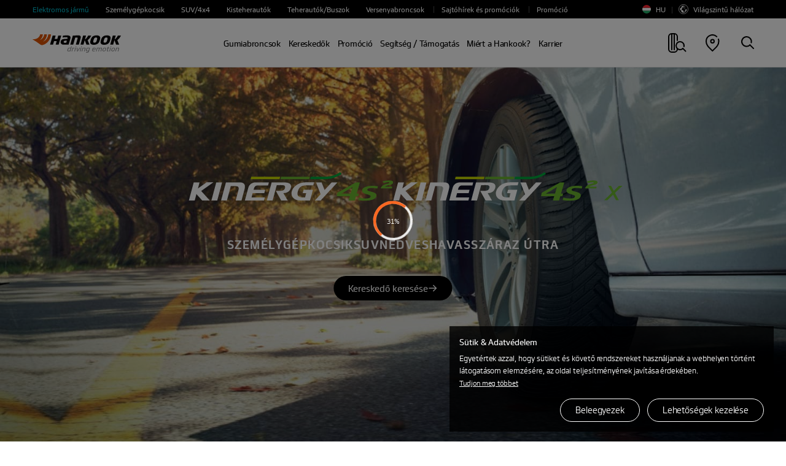

--- FILE ---
content_type: text/html; charset=UTF-8
request_url: https://www.hankooktire.com/hu/hu/tire/kinergy/4s2-h750.html
body_size: 46232
content:
<!DOCTYPE html>
<html lang="hu" data-sitecd="hu-hu" data-author="0">

<head>
    <meta http-equiv="X-UA-Compatible" content="IE=edge"/>
    <meta name="viewport" content="width=device-width, user-scalable=no, initial-scale=1.0"/>
    <meta name="format-detection" content="telephone=no"/>
    <title>Kinergy 4S2 H750 - Kinergy | Hankook Tire Hungary</title>
    <meta name="description" content="Kinergy 4S2 H750 - Kinergy - Egy abroncs, minden időjáráshoz | Hankook Tire Hungary"/>
    <meta name="google-site-verification" content="7vq8DcCX3ROmhbO6OTlh29mszMVCgGKCFmBRwk7TqmM"/>

    <meta property="og:site_name" content="Hankook"/>
    <meta property="og:title" content="Kinergy 4S2 H750 - Kinergy | Hankook Tire Hungary"/>
    <meta property="og:description" content="Kinergy 4S2 H750 - Kinergy - Egy abroncs, minden időjáráshoz | Hankook Tire Hungary"/>
    <meta property="og:image" content="https://www.hankooktire.com/content/dam/hankooktire/local/og-image/H750_normal.jpg"/>
    <meta property="og:image:width" content="1200"/>
    <meta property="og:image:height" content="630"/>
    <meta property="og:type" content="website"/>  
    <meta property="og:url" content="https://www.hankooktire.com/hu/hu/tire/kinergy/4s2-h750.html"/>
    
    <meta name="twitter:card" content="summary"/>
    <meta name="twitter:title" content="Kinergy 4S2 H750 - Kinergy | Hankook Tire Hungary"/>
    <meta name="twitter:description" content="Kinergy 4S2 H750 - Kinergy - Egy abroncs, minden időjáráshoz | Hankook Tire Hungary"/>
    <meta name="twitter:url" content="https://www.hankooktire.com/hu/hu/tire/kinergy/4s2-h750.html"/>
    <meta name="twitter:image"/>
    <meta name="facebook-domain-verification" content="x1t2krkqhiybfa9tjap0jsq467fl62"/>
	
	<link rel="canonical" href="https://www.hankooktire.com/hu/hu/tire/kinergy/4s2-h750.html"/>
    
        <script>
            var getSitecd = document.getElementsByTagName('html')[0].dataset.sitecd;
            var cookiepopNames = "cookiePop_" + getSitecd;
            var cookies = document.cookie.match('(^|;) ?' + cookiepopNames + '=([^;]*)(;|$)');
            var cookiesChk = cookies ? cookies[2] : null;
            
            if(!(cookiesChk == 'N')
                 || getSitecd == 'us-en'
                 || getSitecd == 'kr-ko'
                 || getSitecd == 'ca-en'
                 || getSitecd == 'ca-fr'
                 || getSitecd == 'au-en'
                 || getSitecd == 'cn-zh'
                 || getSitecd == 'mea-en'
                 || getSitecd == 'mea-ar'
                 || getSitecd == 'my-en'
                 || getSitecd == 'jp-ja'
                 || getSitecd == 'id-id'
                 || getSitecd == 'th-th'
                 || getSitecd == 'mx-es'
                 || getSitecd == 'co-es'
                 || getSitecd == 'cl-es'
                 || getSitecd == 'br-pt'
                 || getSitecd == 'ru-ru'){
                (function(w,d,s,l,i){w[l]=w[l]||[];w[l].push({'gtm.start':
                    new Date().getTime(),event:'gtm.js'});var f=d.getElementsByTagName(s)[0],
                    j=d.createElement(s),dl=l!='dataLayer'?'&l='+l:'';j.async=true;j.src=
                    'https://www.googletagmanager.com/gtm.js?id='+i+dl;f.parentNode.insertBefore(j,f);
                    })(window,document,'script','dataLayer','GTM-M692H37');
                
            }

            var cookieMarketingPopNames = "cookieMarketingPop_" + getSitecd;
            var cookiesMarketing = document.cookie.match('(^|;) ?' + cookieMarketingPopNames + '=([^;]*)(;|$)');
            var cookiesMarketingChk = cookiesMarketing ? cookiesMarketing[2] : null;
            const usingMarketingCookieCountrySiteCds = ['us-en'];

            //2025-06-20 marketing cookie 처리 추가
            if(usingMarketingCookieCountrySiteCds.indexOf(getSitecd) > -1 && cookiesMarketingChk != 'N'){
                if(getSitecd == 'us-en'){
                    (function(w,d,s,l,i){w[l]=w[l]||[];w[l].push({'gtm.start':
                            new Date().getTime(),event:'gtm.js'});var f=d.getElementsByTagName(s)[0],
                        j=d.createElement(s),dl=l!='dataLayer'?'&l='+l:'';j.async=true;j.src=
                        'https://www.googletagmanager.com/gtm.js?id='+i+dl;f.parentNode.insertBefore(j,f);
                    })(window,document,'script','dataLayer','GTM-54DJ3JFB');
                }
            }
        </script>

    <script type="application/ld+json">
        {
            "@context": "https://schema.org/",
            "@type": "WebSite",
            "name": "Hankook",
            "alternateName": ["Hankook Tire", "hankooktire.com"],
            "url": "https://www.hankooktire.com"
        }
    </script>
    

    
        <!-- Meta Pixel Code -->
        <script>
            !function(f,b,e,v,n,t,s)
            {if(f.fbq)return;n=f.fbq=function(){n.callMethod?
                n.callMethod.apply(n,arguments):n.queue.push(arguments)};
                if(!f._fbq)f._fbq=n;n.push=n;n.loaded=!0;n.version='2.0';
                n.queue=[];t=b.createElement(e);t.async=!0;
                t.src=v;s=b.getElementsByTagName(e)[0];
                s.parentNode.insertBefore(t,s)}(window, document,'script',
                'https://connect.facebook.net/en_US/fbevents.js');
            fbq('init', '1134164490747563');
            fbq('track', 'PageView');
        </script>
        <noscript><img height="1" width="1" style="display:none" src="https://www.facebook.com/tr?id=1134164490747563&ev=PageView&noscript=1"/></noscript>
        <!-- End Meta Pixel Code -->
    
    

    
	
    
	
	
    
    
<script src="/etc.clientlibs/core/wcm/components/commons/site/clientlibs/container.min.js"></script>
<script src="/etc.clientlibs/hankooktire/clientlibs/clientlib-base.min.js"></script>



    
    
<link rel="stylesheet" href="/etc.clientlibs/hankooktire/clientlibs/clientlib-local.min.css" type="text/css">



    
    
        
    
<link rel="stylesheet" href="/etc.clientlibs/hankooktire/clientlibs/clientlib-lang/en.min.css" type="text/css">



    
    
    

	
	
	
	

    

    
    
    

    
	<link rel="apple-touch-icon" sizes="180x180" href="/etc.clientlibs/hankooktire/clientlibs/clientlib-base/resources/favicon/apple-touch-icon.png"/>
	<link rel="icon" type="image/png" sizes="32x32" href="/etc.clientlibs/hankooktire/clientlibs/clientlib-base/resources/favicon/favicon-32x32.png"/>
	<link rel="icon" type="image/png" sizes="16x16" href="/etc.clientlibs/hankooktire/clientlibs/clientlib-base/resources/favicon/favicon-16x16.png"/>
	<link rel="manifest" href="/etc.clientlibs/hankooktire/clientlibs/clientlib-base/resources/favicon/site.webmanifest"/>
	<link rel="mask-icon" href="/etc.clientlibs/hankooktire/clientlibs/clientlib-base/resources/favicon/safari-pinned-tab.svg" color="#5bbad5"/>
	<meta name="msapplication-TileColor" content="#da532c"/>
	<meta name="theme-color" content="#ffffff"/>

    
    
        <script>
            const __pathname = location.pathname;
            const __location_search = location.search;

            function ispreventCrawling(){
                const __href = location.href;
                const __preventCrawlingServerNameArray = ['prd-www', 'amazonaws'];

                for(var i = 0; i < __preventCrawlingServerNameArray.length; i++){
                    if(__href.indexOf(__preventCrawlingServerNameArray[i]) > -1){
                        return true;
                    }
                }
                return false;
            }

            if(__pathname.indexOf('/content/') > -1 || ispreventCrawling()){
                $('head').append('<meta name="robots" CONTENT="noindex,nofollow"/>');
            }
        </script>
    
	<!-- 
	<script type="application/ld+json">
    {
        "@context": "http://schema.org",
        "@type": "Organization",
        "name": "HANKOOK TIRE & TECHNOLOGY",
        "url": "https://www.hankooktire.com",
        "sameAs": [
            "https://blog.naver.com/happydriving",
            "https://www.facebook.com/hankooktire.korea",
            "https://www.youtube.com/channel/UC86f2_-Etmdmi1KpTjYHupQ",
            "https://brand.naver.com/hankooktire"
        ]
    }
    </script>-->
    
    <!-- 
    20230904
    [HK] 네이버 연관 채널 schema markup 요청
     -->
    <script type="application/ld+json">
    {
        "@context": "http://schema.org",
        "@type": "Organization",
        "name": "HANKOOK TIRE & TECHNOLOGY",
        "url": "https://www.hankooktire.com",
        "sameAs": [
        "https://www.instagram.com/hankooktire.kr/",
        "https://blog.naver.com/happydriving",
        "https://www.facebook.com/hankooktire.korea",
        "https://www.youtube.com/channel/UC86f2_-Etmdmi1KpTjYHupQ",
        "https://brand.naver.com/hankooktire"
        ]
    }
    </script>
    
    <!-- ga4 2023-06-14 
    	Scroll Action Tracking
    -->
    <script>
    $(window).on("load", function(){
    	//if(isGA4ScrollActionTrackingPage()){
    	setTimeout(() => GA4ScrollEvent(), 100);	
    	//}
	});
	
	function GA4ScrollEvent(){
		if(window.locomotive){
            window.locomotive.on('scroll', GA4ScrollHandler);   
        }
	}
	
	var isGA4Push25 = false;
	var isGA4Push50 = false;
	var isGA4Push75 = false;
	var isGA4Push99 = false;
	
	function GA4ScrollHandler(e) {
		var limitScrollY = window.locomotive.scroll.instance.limit.y;
		var currentScrollY = window.locomotive.scroll.instance.scroll.y;
				
		if(!isGA4Push25){
            
            var currentPercent = currentScrollY/limitScrollY * 100;
            if(currentPercent >= 25){
                isGA4Push25 = true;
                
                dataLayer.push({                
                      'event': 'customEvent',               
                      'ga4event': 'scroll',             
                      'customEventCategory': 'Scroll',              
                      'customEventAction': 'Scroll - 25 %'});
                //alert('push Success');
            }
        }
		
		if(!isGA4Push50){
			
			var currentPercent = currentScrollY/limitScrollY * 100;
			if(currentPercent >= 50){
				isGA4Push50 = true;
				
				dataLayer.push({				
					  'event': 'customEvent',				
					  'ga4event': 'scroll',				
					  'customEventCategory': 'Scroll',				
					  'customEventAction': 'Scroll - 50 %'});
				//alert('push Success');
			}
		}
				
		if(!isGA4Push75){
			
			var currentPercent = currentScrollY/limitScrollY * 100;
			if(currentPercent >= 75){
				isGA4Push75 = true;
				
				dataLayer.push({				
					  'event': 'customEvent',				
					  'ga4event': 'scroll',				
					  'customEventCategory': 'Scroll',				
					  'customEventAction': 'Scroll - 75 %'});
				//alert('push 75% Success');
			}
		}
				
		if(!isGA4Push99){
					
			var currentPercent = currentScrollY/limitScrollY * 100;
			if(currentPercent >= 99){
				isGA4Push99 = true;
				
				dataLayer.push({				
					  'event': 'customEvent',				
					  'ga4event': 'scroll',				
					  'customEventCategory': 'Scroll',				
					  'customEventAction': 'Scroll - 99 %'});
				//alert('push Success');
			}
		}
	}
	
	
	//���Ŀ� dbȭ ���Ѽ� �ٲܰ�
	function isGA4ScrollActionTrackingPage(){
		var __siteCd = document.getElementsByTagName('html')[0].dataset.sitecd;
		var __path = location.pathname;//'/us/en/tire/ventus/s1evo3-k127.html'
		var scrollActionTrackingPages = [
										"/us/en/tire/ventus/s1evo3-k127.html"
										];
		for(var i = 0; i < scrollActionTrackingPages.length; i++){
			if(__path.indexOf(scrollActionTrackingPages[i]) > -1){
				return true;
			}
		}
		return false;
	}
    </script>
    
    

    <script>
        // Add Beusable Script
        (()=>{
            var sitecd = document.getElementsByTagName('html')[0].dataset.sitecd;
            var cookiepopNames = "cookiePop_" + sitecd;
            var cookies = document.cookie.match('(^|;) ?' + cookiepopNames + '=([^;]*)(;|$)');
            var cookiesChk = cookies ? cookies[2] : null;

            const useBeusableSiteCds = ['us-en', 'kr-ko', 'de-de'];

            function ispreventBeusableScript(){
                const __href = location.href;
                const __preventBeusableScriptServerNameArray = ['dev-www', 'stg-www', 'prd-www', 'amazonaws', 'www-dev', 'cdn-dev-www'];

                for(var i = 0; i < __preventBeusableScriptServerNameArray.length; i++){
                    if(__href.indexOf(__preventBeusableScriptServerNameArray[i]) > -1){
                        return true;
                    }
                }
                return false;
            }

            if(!ispreventBeusableScript() && useBeusableSiteCds.indexOf(sitecd) > -1 && cookiesChk != 'N'){
                (function(w, d, a){
                    w.__beusablerumclient__ = {
                        load : function(src){
                            var b = d.createElement("script");
                            b.src = src; b.async=true; b.type = "text/javascript";
                            d.getElementsByTagName("head")[0].appendChild(b);
                        }
                    };w.__beusablerumclient__.load(a + "?url=" + encodeURIComponent(d.URL));
                })(window, document, "//rum.beusable.net/load/b250626e141552u707");

            }
        })();
    </script>

                              <script>!function(e){var n="https://s.go-mpulse.net/boomerang/";if("False"=="True")e.BOOMR_config=e.BOOMR_config||{},e.BOOMR_config.PageParams=e.BOOMR_config.PageParams||{},e.BOOMR_config.PageParams.pci=!0,n="https://s2.go-mpulse.net/boomerang/";if(window.BOOMR_API_key="CQLT4-7LTQC-8QFTM-MWR6D-LR8GP",function(){function e(){if(!o){var e=document.createElement("script");e.id="boomr-scr-as",e.src=window.BOOMR.url,e.async=!0,i.parentNode.appendChild(e),o=!0}}function t(e){o=!0;var n,t,a,r,d=document,O=window;if(window.BOOMR.snippetMethod=e?"if":"i",t=function(e,n){var t=d.createElement("script");t.id=n||"boomr-if-as",t.src=window.BOOMR.url,BOOMR_lstart=(new Date).getTime(),e=e||d.body,e.appendChild(t)},!window.addEventListener&&window.attachEvent&&navigator.userAgent.match(/MSIE [67]\./))return window.BOOMR.snippetMethod="s",void t(i.parentNode,"boomr-async");a=document.createElement("IFRAME"),a.src="about:blank",a.title="",a.role="presentation",a.loading="eager",r=(a.frameElement||a).style,r.width=0,r.height=0,r.border=0,r.display="none",i.parentNode.appendChild(a);try{O=a.contentWindow,d=O.document.open()}catch(_){n=document.domain,a.src="javascript:var d=document.open();d.domain='"+n+"';void(0);",O=a.contentWindow,d=O.document.open()}if(n)d._boomrl=function(){this.domain=n,t()},d.write("<bo"+"dy onload='document._boomrl();'>");else if(O._boomrl=function(){t()},O.addEventListener)O.addEventListener("load",O._boomrl,!1);else if(O.attachEvent)O.attachEvent("onload",O._boomrl);d.close()}function a(e){window.BOOMR_onload=e&&e.timeStamp||(new Date).getTime()}if(!window.BOOMR||!window.BOOMR.version&&!window.BOOMR.snippetExecuted){window.BOOMR=window.BOOMR||{},window.BOOMR.snippetStart=(new Date).getTime(),window.BOOMR.snippetExecuted=!0,window.BOOMR.snippetVersion=12,window.BOOMR.url=n+"CQLT4-7LTQC-8QFTM-MWR6D-LR8GP";var i=document.currentScript||document.getElementsByTagName("script")[0],o=!1,r=document.createElement("link");if(r.relList&&"function"==typeof r.relList.supports&&r.relList.supports("preload")&&"as"in r)window.BOOMR.snippetMethod="p",r.href=window.BOOMR.url,r.rel="preload",r.as="script",r.addEventListener("load",e),r.addEventListener("error",function(){t(!0)}),setTimeout(function(){if(!o)t(!0)},3e3),BOOMR_lstart=(new Date).getTime(),i.parentNode.appendChild(r);else t(!1);if(window.addEventListener)window.addEventListener("load",a,!1);else if(window.attachEvent)window.attachEvent("onload",a)}}(),"".length>0)if(e&&"performance"in e&&e.performance&&"function"==typeof e.performance.setResourceTimingBufferSize)e.performance.setResourceTimingBufferSize();!function(){if(BOOMR=e.BOOMR||{},BOOMR.plugins=BOOMR.plugins||{},!BOOMR.plugins.AK){var n=""=="true"?1:0,t="",a="cj2vdeqxzcoiw2l2a2uq-f-663c7292c-clientnsv4-s.akamaihd.net",i="false"=="true"?2:1,o={"ak.v":"39","ak.cp":"1753777","ak.ai":parseInt("1139636",10),"ak.ol":"0","ak.cr":8,"ak.ipv":4,"ak.proto":"http/1.1","ak.rid":"4f2f8f09","ak.r":44268,"ak.a2":n,"ak.m":"","ak.n":"ff","ak.bpcip":"18.117.81.0","ak.cport":33156,"ak.gh":"23.192.164.139","ak.quicv":"","ak.tlsv":"tls1.3","ak.0rtt":"","ak.0rtt.ed":"","ak.csrc":"-","ak.acc":"bbr","ak.t":"1769604777","ak.ak":"hOBiQwZUYzCg5VSAfCLimQ==oiUoIARKIq/FEeF5aUzq9+ggNYPBB3uS6jWJX5+eGMqwoyuqkxz50H6FmhvK/vW/wCn0O6K6utBbf+F8Yfw6mY7KjicoadPmlBVajAy/HcFMQUaVkU1dlYplMc8vAHmw92Xy1PxBVpeCq0KrjA6vsZDj6POMwSuX2iGHhqylsFivwstxRA5icmnBRbF2XneX0tloMwe/Basf/FY2wcPdNDclBVLxjClv6LO4CsTsai+O0d4E0+kwdaMdYOmt9C+RoHK+w66Ge4zX797QX1rSZrVA6OHScAHVuvH9ROuwqUHJvVQvQ8zRNeZ6cJzhMPB7zis0tr43TCKucE7WWY52WSKzVWfVJv2JH1aBLQFkNt5IzQzLmSv0f/sC4tKccAvaKz8jvwSBzV8kE7KAIqeWR5va6HtbvotbDT95UQYWYkU=","ak.pv":"32","ak.dpoabenc":"","ak.tf":i};if(""!==t)o["ak.ruds"]=t;var r={i:!1,av:function(n){var t="http.initiator";if(n&&(!n[t]||"spa_hard"===n[t]))o["ak.feo"]=void 0!==e.aFeoApplied?1:0,BOOMR.addVar(o)},rv:function(){var e=["ak.bpcip","ak.cport","ak.cr","ak.csrc","ak.gh","ak.ipv","ak.m","ak.n","ak.ol","ak.proto","ak.quicv","ak.tlsv","ak.0rtt","ak.0rtt.ed","ak.r","ak.acc","ak.t","ak.tf"];BOOMR.removeVar(e)}};BOOMR.plugins.AK={akVars:o,akDNSPreFetchDomain:a,init:function(){if(!r.i){var e=BOOMR.subscribe;e("before_beacon",r.av,null,null),e("onbeacon",r.rv,null,null),r.i=!0}return this},is_complete:function(){return!0}}}}()}(window);</script></head>
<body>
    


    
        <noscript>
           <iframe src="https://www.googletagmanager.com/ns.html?id=GTM-M692H37" height="0" width="0" style="display:none;visibility:hidden"></iframe>
        </noscript>
    

    
    <!-- 
       <noscript><iframe src=https://www.googletagmanager.com/ns.html?id=GTM-5S2XSXN height="0" width="0" style="display:none;visibility:hidden"></iframe></noscript>-->
    

    <script>
    
        
        if(!(!(cookiesChk == 'N')
            || getSitecd == 'us-en'
            || getSitecd == 'kr-ko'
            || getSitecd == 'ca-en'
            || getSitecd == 'ca-fr'
            || getSitecd == 'au-en'
            || getSitecd == 'cn-zh'
            || getSitecd == 'mea-en'
            || getSitecd == 'mea-ar'
            || getSitecd == 'my-en'
            || getSitecd == 'jp-ja'
            || getSitecd == 'id-id'
            || getSitecd == 'th-th'
            || getSitecd == 'mx-es'
            || getSitecd == 'co-es'
            || getSitecd == 'cl-es'
            || getSitecd == 'br-pt'
            //|| getSitecd == 'ru-ru'
            
        
        	|| getSitecd == 'de-de'
        	|| getSitecd == 'uk-en'
        	|| getSitecd == 'hu-hu'
        	|| getSitecd == 'pl-pl'
        	|| getSitecd == 'nl-nl'
        	|| getSitecd == 'es-es'
        	|| getSitecd == 'se-sv'
        	|| getSitecd == 'fr-fr'
        	|| getSitecd == 'it-it'
        	|| getSitecd == 'tr-tr'
        	|| getSitecd == 'cz-cs'
        	
        	
        
        )){
            var nos = document.getElementsByTagName('noscript');
            var noslength = nos.length;
            for(var i=0; i<noslength; i++){
                nos[0].remove();
            }
        }
        
        if( /MSIE \d|Trident.*rv:/.test(navigator.userAgent) ) {
            window.location = 'microsoft-edge:'+window.location;
            setTimeout( function() {
                window.location = 'https://support.microsoft.com/en-us/topic/占쎌뵠-占쎌럲-占쎄텢占쎌뵠占쎈뱜占쎈뮉-microsoft-edge占쎈퓠占쎄퐣-占쎈쐭-占쎌삋-占쎌삂占쎈짗占쎈�占쎈빍占쎈뼄-160fa918-d581-4932-9e4e-1075c4713595';
            }, 0 );
        }
    </script>

    <script>
        document.documentElement.style.setProperty('--mobile-cover-height', window.innerHeight+'px');
        commonCode = { countryCode : 'us'};
    </script>
    

    

    


    
         
    
        <a href="#main" id="skipnav">go to main prd</a>
        
        <!-- 2023-09-12 조건 삭제 요청 -->
        
    
    <div class="cookie-pop hidden eu-cookie-pop" data-sitecd="hu-hu">
            <div class="txt-wrap">
                <p class="tit">Sütik &amp; Adatvédelem</p>
                <p class="desc">Egyetértek azzal, hogy sütiket és követő rendszereket használjanak a webhelyen történt látogatásom elemzésére, az oldal teljesítményének javítása érdekében.<br /><a href="/hu/hu/privacy-policy.html" class="learn-more">Tudjon meg többet</a></p>
            </div>
            <div class="btn-wrap">
                <a href="javascript:setCookiePopup('Y');" class="cookie-btn agree">Beleegyezek</a>
                <a href="javascript:setCookiePopup('N');" class="cookie-btn disagree" id="cookieDisagreeBtn" data-disagree-url="/content/hankooktire/hu/hu/privacy-policy.html">Lehetőségek kezelése</a>
                
            </div>
        </div>
    
    
<script src="/etc.clientlibs/hankooktire/components/content/local/common/cookie-popup/clientlibs.min.js"></script>





            
            
        
        
            <div id="header">
                
    
    
<script src="/etc.clientlibs/hankooktire/components/content/local/common/header/clientlibs.min.js"></script>




    
    <div class="assistant">
        <button type="button" class="assistant__menu-opener">Jármű</button>
        <div class="assistant__wrapper">
	        <ul class="assistant__menu">
                <li class="search-by">Search by Vehicle</li>
                
		            <li>
		                <a href="/hu/hu/tirelist/vehicle/electric_vehicle.html" class="icm icm--electric-car ion ">Elektromos jármű</a>
		            </li>
                
		            <li>
		                <a href="/hu/hu/tirelist/vehicle/passenger-car.html" class="icm icm--pcr  " target="_self">Személygépkocsik </a>
		            </li>
                
		            <li>
		                <a href="/hu/hu/tirelist/vehicle/suv-cuv.html" class="icm icm--suv-cuv  ">SUV/4x4</a>
		            </li>
                
		            <li>
		                <a href="/hu/hu/tirelist/vehicle/light-truck.html" class="icm icm--light-truck  ">Kisteherautók</a>
		            </li>
                
		            <li>
		                <a href="/hu/hu/tirelist/vehicle/truck-and-bus.html" class="icm icm--truck  " target="_self">Teherautók/Buszok</a>
		            </li>
                
		            <li>
		                <a href="/hu/hu/tirelist/vehicle/competition-tire.html" class="icm icm--competition-tire  ">Versenyabroncsok</a>
		            </li>
                
		            <li class="has-bar ">
		                <a href="https://www.hankooktire-mediacenter.com/hu/?flt=1" target="_blank">Sajtóhírek és promóciók</a>
		            </li>
                
		            <li class="has-bar ">
		                <a href="/hu/hu/promotion.html">Promóció</a>
		            </li>
                
	        </ul>
	        <button type="button" class="assistant__menu-closer"><span class="a11y">Close</span></button>
        </div>
	        
        
        <div class="assistant__util">
            <a href="/hu/hu/country.html">
                <img src="https://asset.hankooktire.com/content/dam/hankooktire/local/flag_svg/icon_flag_hungary.svg"/>HU
            </a>    
            <a href="/global/en/home.html" target="_blank">
                <img src="/etc.clientlibs/hankooktire/clientlibs/clientlib-base/resources/svg/icon_globe_local.svg" alt=""/>Világszintű hálózat
            </a>
            
            
            
        </div>
    </div>

	<header class="header header--local">
		<div class="back-panel" role="presentation"></div>
		<a class="home" href="/hu/hu/home.html" target="_self">
		    <img class="logo" src="https://asset.hankooktire.com/content/dam/hankooktire/local/img/main/main-key-visual/pc/logo.svg" alt="Hankook Tire"/>
		</a>
		
		<nav class="gnb type-b" data-bread-text="Gumiabroncslista" data-bread-url="/content/hankooktire/hu/hu/home.html">
			<ul class="d1">
				
					<li class="d1__menu ">
						<a data-contents="Tires">Gumiabroncsok</a>
						
	                    
	                        <div class="d2-wrap">
								
									<ul class="d2 column-0">
										<li class="d2__menu">
			                                <strong>Keresés járműtípus szerint</strong>
										</li>
										
			                                <li class="d2__menu icm icm--electric-car ion   ">
			                                    <a href="/hu/hu/tirelist/vehicle/electric_vehicle.html" target="_self">Elektromos jármű</a>
			                                </li>
										
			                                <li class="d2__menu icm icm--pcr    ">
			                                    <a href="/hu/hu/tirelist/vehicle/passenger-car.html" target="_self">Személygépkocsik </a>
			                                </li>
										
			                                <li class="d2__menu icm icm--suv-cuv    ">
			                                    <a href="/hu/hu/tirelist/vehicle/suv-cuv.html" target="_self">SUV/4x4</a>
			                                </li>
										
			                                <li class="d2__menu icm icm--light-truck    ">
			                                    <a href="/hu/hu/tirelist/vehicle/light-truck.html" target="_self">Kisteherautók</a>
			                                </li>
										
			                                <li class="d2__menu icm icm--truck    ">
			                                    <a href="/hu/hu/tirelist/vehicle/truck-and-bus.html" target="_self">Teherautók/Buszok</a>
			                                </li>
										
			                                <li class="d2__menu icm icm--competition-tire    ">
			                                    <a href="/hu/hu/tirelist/vehicle/competition-tire.html" target="_self">Versenyabroncsok</a>
			                                </li>
										
			                        </ul>
			                    
									<ul class="d2 column-1">
										<li class="d2__menu">
			                                <strong>Keresés évszak szerint</strong>
										</li>
										
			                                <li class="d2__menu     ">
			                                    <a href="/hu/hu/tirelist/season/all-season.html" target="_self">Négyévszakos</a>
			                                </li>
										
			                                <li class="d2__menu     ">
			                                    <a href="/hu/hu/tirelist/season/summer.html" target="_self">Nyári</a>
			                                </li>
										
			                                <li class="d2__menu     ">
			                                    <a href="/hu/hu/tirelist/season/winter.html" target="_self">Téli</a>
			                                </li>
										
			                        </ul>
			                    
									<ul class="d2 column-2">
										<li class="d2__menu">
			                                <strong>Keresés termékcsalád szerint</strong>
										</li>
										
			                                <li class="d2__menu     ">
			                                    <a href="/hu/hu/brand/overview.html">Márkáink</a>
			                                </li>
										
			                                <li class="d2__menu  ion   ">
			                                    <a href="/hu/hu/tirelist/brand-family/ion.html">iON</a>
			                                </li>
										
			                                <li class="d2__menu     ">
			                                    <a href="/hu/hu/tirelist/brand-family/ventus.html" target="_self">Ventus</a>
			                                </li>
										
			                                <li class="d2__menu     ">
			                                    <a href="/hu/hu/tirelist/brand-family/dynapro.html" target="_self">Dynapro</a>
			                                </li>
										
			                                <li class="d2__menu     ">
			                                    <a href="/hu/hu/tirelist/brand-family/kinergy.html" target="_self">Kinergy</a>
			                                </li>
										
			                                <li class="d2__menu     ">
			                                    <a href="/hu/hu/tirelist/brand-family/winter-i-cept.html" target="_self">Winter i*cept</a>
			                                </li>
										
			                                <li class="d2__menu     ">
			                                    <a href="/hu/hu/tirelist/brand-family/vantra.html" target="_self">Vantra</a>
			                                </li>
										
			                                <li class="d2__menu     ">
			                                    <a href="/hu/hu/tirelist/brand-family/smart.html" target="_self">Smart</a>
			                                </li>
										
			                        </ul>
			                    
	                        </div>
	                        
                            
	                    
	                </li>
	            
					<li class="d1__menu ">
						<a href="/hu/hu/find-a-store.html" target="_self">Kereskedők</a>
						
							<div class="d2-wrap">
                                
							</div>
                        
	                    
	                </li>
	            
					<li class="d1__menu ">
						<a href="/hu/hu/promotion.html">Promóció</a>
						
							<div class="d2-wrap">
                                
							</div>
                        
	                    
	                </li>
	            
					<li class="d1__menu ">
						<a data-contents="Help &amp; Support">Segítség / Támogatás</a>
						
							<div class="d2-wrap">
                                
									
									
									<ul class="d2 column-0">
										<li class="d2__menu">
										  <a href="/hu/hu/help-support/warranty/quality-guarantee.html" target="_self">Garancia</a>
										  <ul class="d3">
										      
										          <li class="d3__menu ">
										              <a href="/hu/hu/help-support/warranty/quality-guarantee.html" target="_self">Minőségi garancia</a>
										          </li>
										      
										          <li class="d3__menu ">
										              <a href="/hu/hu/help-support/warranty/tire-warranty.html" target="_self">Gumiabroncs garancia</a>
										          </li>
										      
										          <li class="d3__menu ">
										              <a href="/hu/hu/help-support/warranty/tire-labelling.html" target="_self">Gumiabroncs Címkézés</a>
										          </li>
										      
										  </ul>
										</li>
									</ul>
									
                                
									
									
									<ul class="d2 column-1">
										<li class="d2__menu">
										  <a href="/hu/hu/help-support/driving-tips/eco-driving.html" target="_self">Vezetési tippek</a>
										  <ul class="d3">
										      
										          <li class="d3__menu ">
										              <a href="/hu/hu/help-support/driving-tips/eco-driving.html" target="_self">Gazdaságos autózás</a>
										          </li>
										      
										          <li class="d3__menu ">
										              <a href="/hu/hu/help-support/driving-tips/wet-driving.html" target="_self">Autózás vizes útfelületen</a>
										          </li>
										      
										          <li class="d3__menu ">
										              <a href="/hu/hu/help-support/driving-tips/winter-driving.html" target="_self">Téli autózás</a>
										          </li>
										      
										  </ul>
										</li>
									</ul>
									
                                
									
									
									<ul class="d2 column-2">
										<li class="d2__menu">
										  <a href="/hu/hu/help-support/care-guide/tire-pressure.html" target="_self">Karbantartási útmutató</a>
										  <ul class="d3">
										      
										          <li class="d3__menu ">
										              <a href="/hu/hu/help-support/care-guide/tire-pressure.html" target="_self">Légnyomás</a>
										          </li>
										      
										          <li class="d3__menu ">
										              <a href="/hu/hu/help-support/care-guide/tread-wear.html" target="_self">Futófelület-kopás</a>
										          </li>
										      
										          <li class="d3__menu ">
										              <a href="/hu/hu/help-support/care-guide/rotation.html" target="_self">Forgatás</a>
										          </li>
										      
										          <li class="d3__menu ">
										              <a href="/hu/hu/help-support/care-guide/balance.html">Centrírozás</a>
										          </li>
										      
										          <li class="d3__menu ">
										              <a href="/hu/hu/help-support/care-guide/wheel-alignment.html" target="_self">Jármű geometria</a>
										          </li>
										      
										          <li class="d3__menu ">
										              <a href="/hu/hu/help-support/care-guide/replacement.html" target="_self">Csere</a>
										          </li>
										      
										          <li class="d3__menu ">
										              <a href="/hu/hu/help-support/care-guide/storage.html" target="_self">Tárolás</a>
										          </li>
										      
										  </ul>
										</li>
									</ul>
									
                                
									
									
									<ul class="d2 column-3">
										<li class="d2__menu">
										  <a href="/hu/hu/help-support/tire-guide/tire-structure.html" target="_self">Gumiabroncs-útmutató</a>
										  <ul class="d3">
										      
										          <li class="d3__menu ">
										              <a href="/hu/hu/help-support/tire-guide/tire-structure.html" target="_self">A gumiabroncs szerkezete</a>
										          </li>
										      
										          <li class="d3__menu ">
										              <a href="/hu/hu/help-support/tire-guide/tire-sidewall.html" target="_self">A gumiabroncs oldalfala</a>
										          </li>
										      
										          <li class="d3__menu ">
										              <a href="/hu/hu/help-support/tire-guide/sizes-specs.html" target="_self">Méretek és specifikációk</a>
										          </li>
										      
										          <li class="d3__menu ">
										              <a href="/hu/hu/help-support/tire-guide/load-speed.html">Terhelés és sebesség</a>
										          </li>
										      
										  </ul>
										</li>
									</ul>
									
                                
									
									
									<ul class="d2 column-4">
										<li class="d2__menu">
										  <a href="/hu/hu/help-support/tbr-support/technical-manual.html" target="_self">Teherabroncs Támogatás</a>
										  <ul class="d3">
										      
										          <li class="d3__menu ">
										              <a href="/hu/hu/help-support/tbr-support/technical-manual.html" target="_self">Technikai Kézikönyv</a>
										          </li>
										      
										          <li class="d3__menu ">
										              <a href="/hu/hu/help-support/tbr-support/road-assist-24h.html" target="_self">Road Assist 24h</a>
										          </li>
										      
										          <li class="d3__menu ">
										              <a href="/hu/hu/help-support/tbr-support/smartlife-solutions.html" target="_self">Smartlife Solutions</a>
										          </li>
										      
										          <li class="d3__menu ">
										              <a href="/hu/hu/help-support/tbr-support/alphatread.html" target="_self">Alphatread</a>
										          </li>
										      
										          <li class="d3__menu ">
										              <a href="/hu/hu/help-support/tbr-support/damage-warranty.html" target="_self">365 napos Kátyúgarancia</a>
										          </li>
										      
										  </ul>
										</li>
									</ul>
									
                                
							</div>
                        
	                    
	                </li>
	            
					<li class="d1__menu ">
						<a href="/hu/hu/why-hankook.html" target="_self">Miért a Hankook?</a>
						
							<div class="d2-wrap">
                                
							</div>
                        
	                    
	                </li>
	            
					<li class="d1__menu ">
						<a href="/hu/hu/company/career.html" target="_self">Karrier</a>
						
							<div class="d2-wrap">
                                
							</div>
                        
	                    
	                </li>
	            
            </ul>
        </nav>

	    <div class="util">
			
			
			
			<!-- home 으로 분기  -->
			
			<a href="#" class="util__item js-util-find-tire-btn-only " id="util-find-tire" data-contents="Find a Tire">
				<span class="text">Gumiabroncs keresése</span>
			</a>

			<a href="/hu/hu/find-a-store.html" target="_self" class="util__item util__item--bar" id="util-location">
	            <span class="text util__text">Kereskedő <br />keresése</span>
	        </a>
	
	        <a href="#" class="util__item util-search" id="util-search" data-contents="Search">
	            <span class="a11y">Gumiabroncs keresése</span>
	        </a>
	
	        <a href="#" class="util__item" id="util-menu">
	            <span class="a11y">menü</span>
	        </a>
	    </div>
    
	    <div class="lgb">
	        <div class="search-back-pannel">
	            <div class="section--sm">
	                <div class="search-box-wrap">
		                <div class="input-wrap">
		                    <form action="/hu/hu/search.html" method="get">
		                        <input type="text" class="font_body_1_main" placeholder="Keresés" name="keyword"/>
		                        <button type="submit" class="btn btn--search">
		                            <span class="a11y">search</span>
		                        </button>
		                    </form>
		                </div>
	                </div>
	                <div class="search-recommend-list">
	                   
	                        <a href="/hu/hu/search.html?keyword=iON%20evo" class="recomment-list">iON evo</a>
	                   
	                        <a href="/hu/hu/search.html?keyword=iON%20i*cept" class="recomment-list">iON i*cept</a>
	                   
	                        <a href="/hu/hu/search.html?keyword=Téli" class="recomment-list">Téli</a>
	                   
	                        <a href="/hu/hu/search.html?keyword=Nyári" class="recomment-list">Nyári</a>
	                   
	                        <a href="/hu/hu/search.html?keyword=Négyévszakos" class="recomment-list">Négyévszakos</a>
	                   
	                        <a href="/hu/hu/search.html?keyword=SUV" class="recomment-list">SUV</a>
	                   
	                        <a href="/hu/hu/search.html?keyword=Személy" class="recomment-list">Személy</a>
	                   
	                        <a href="/hu/hu/search.html?keyword=Kisteher" class="recomment-list">Kisteher</a>
	                   
	                        <a href="/hu/hu/search.html?keyword=Teher" class="recomment-list">Teher</a>
	                   
	                        <a href="/hu/hu/search.html?keyword=Defekttűrő" class="recomment-list">Defekttűrő</a>
	                   
	                </div>
	            </div>
	        </div>
	    </div>
    </header>


                
    

<style>
.driverreviews-widget__star--partial:after {
    color: #000;
}
.driverreviews-widget--rating .driverreviews-widget__rating-value{
	color:#000;
}

.driverreviews-widget__star--full{
    color: #000;
}
.driverreviews-widget__powered-by-logo{
    display: none;
}
</style>
<script>

setTimeout(function(){
        $('.driverreviews-widget__rating-count').find('a').attr('data-contents', 'Customer Review Pop-up');
    }, 2000);

</script>

    <!-- Find Tires -->
    <form id="searchConditions" action="/hu/hu/find-a-tire.html">
        <input type="hidden" name="searchType" value=""/>
        <input type="hidden" name="siteCd" value="DE-DE"/>
        <input type="hidden" id="localSiteCdId" name="localSiteCd" value="hu-hu"/>
        <input type="hidden" name="mnfSeq" value=""/>
        <input type="hidden" name="mnfVcleSeq" value=""/>
        <input type="hidden" name="releaseYear" value=""/>
        <input type="hidden" name="motor" value=""/>
        <input type="hidden" name="version" value=""/>
        <input type="hidden" name="frontSz" value=""/>
        <input type="hidden" name="rearSz" value=""/>
        <input type="hidden" name="sectWdth" value=""/>
        <input type="hidden" name="fr" value=""/>
        <input type="hidden" name="inch" value=""/>
        <input type="hidden" name="options" value=""/>
        <input type="hidden" name="svrtyCd" value=""/>
        <input type="hidden" name="locCd" value=""/>
        
        <input type="hidden" name="excludeTirePtnCd"/>
        
        <input type="hidden" name="typeVersion" value=""/>
        <input type="hidden" name="mnfNm" value=""/>
        <input type="hidden" name="modelNm" value=""/>
        
        
    </form>
    <section class="search-panel hide" data-device-height data-nochoice-label="Nincs kiválasztva" data-nodata-label="No data" data-new-label="New" data-testresult-icon="/content/dam/hankooktire/local/svg/ETC_Testresult.svg" data-testresult-hover="/content/dam/hankooktire/local/svg/ETC_Testresult_White.svg" data-award-icon="/content/dam/hankooktire/local/svg/ETC_Award1.svg" data-award-hover="/content/dam/hankooktire/local/svg/ETC_Award1_White.svg" data-runmode="prd" data-ispublish="true" data-milwrt-label="Mileage Warranty" data-roadhz-label="Road Hazard" data-freetrial-label="30 Day Free Trial" data-wrt-label="Smart Way" data-exwrt-label="Extended Warranty" data-runflat-label="Runflat (defekttűrő)" data-sealant-label="Sealant (öntömítő)" data-foam-label="Zajcsökkentő hab" data-zms-label="M+S" data-snow-label="3PMSF">
        <button class="btn-close_search">Close</button>

        <div class="search-tab">
            <button type="button" class="active" data-type="carSub" id="tabPcr">Személygépkocsik és SUV-k</button>
            <button type="button" data-type="truckBus" id="tabTbr">Teherautók és buszok</button>
        </div>

        <div class="search-content" data-conditions-string="{&#34;topSearchedText&#34;:&#34;Leggyakoribb keresések&#34;,&#34;TBR&#34;:[{&#34;isRequired&#34;:false,&#34;condition&#34;:&#34;Svrty&#34;,&#34;componentId&#34;:&#34;HT176960477769369-1&#34;,&#34;conditionLabel&#34;:&#34;&#34;,&#34;text&#34;:&#34;&#34;,&#34;value&#34;:&#34;&#34;},{&#34;isRequired&#34;:true,&#34;condition&#34;:&#34;Loc&#34;,&#34;componentId&#34;:&#34;HT176960477769371-1&#34;,&#34;conditionLabel&#34;:&#34;&#34;,&#34;text&#34;:&#34;&#34;,&#34;value&#34;:&#34;&#34;},{&#34;isRequired&#34;:true,&#34;condition&#34;:&#34;SectWdth&#34;,&#34;componentId&#34;:&#34;HT176960477769410-1&#34;,&#34;searchConditionPlaceholderText&#34;:&#34;Keresés szélesség szerint&#34;,&#34;conditionLabel&#34;:&#34;Futófelület szélessége&#34;,&#34;text&#34;:&#34;&#34;,&#34;value&#34;:&#34;&#34;},{&#34;isRequired&#34;:true,&#34;condition&#34;:&#34;Inch&#34;,&#34;componentId&#34;:&#34;HT176960477769474-1&#34;,&#34;searchConditionPlaceholderText&#34;:&#34;Keresés átmérő szerint&#34;,&#34;conditionLabel&#34;:&#34;Kerékpántátmérő&#34;,&#34;text&#34;:&#34;&#34;,&#34;value&#34;:&#34;&#34;}],&#34;ByTireSize&#34;:[{&#34;isRequired&#34;:true,&#34;condition&#34;:&#34;SectWdth&#34;,&#34;componentId&#34;:&#34;HT176960477769397-1&#34;,&#34;searchConditionPlaceholderText&#34;:&#34;Keresés szélesség szerint&#34;,&#34;conditionLabel&#34;:&#34;Futófelület szélessége&#34;,&#34;text&#34;:&#34;&#34;,&#34;value&#34;:&#34;&#34;},{&#34;isRequired&#34;:true,&#34;condition&#34;:&#34;Fr&#34;,&#34;componentId&#34;:&#34;HT176960477769384-1&#34;,&#34;searchConditionPlaceholderText&#34;:&#34;Keresés profilarány szerint&#34;,&#34;conditionLabel&#34;:&#34;Keresztmetszeti viszonyszám&#34;,&#34;text&#34;:&#34;&#34;,&#34;value&#34;:&#34;&#34;},{&#34;isRequired&#34;:true,&#34;condition&#34;:&#34;Inch&#34;,&#34;componentId&#34;:&#34;HT176960477769392-1&#34;,&#34;searchConditionPlaceholderText&#34;:&#34;Keresés átmérő szerint&#34;,&#34;conditionLabel&#34;:&#34;Kerékpántátmérő&#34;,&#34;text&#34;:&#34;&#34;,&#34;value&#34;:&#34;&#34;}],&#34;topSearchedBrand&#34;:[&#34;108704&#34;,&#34;108665&#34;,&#34;108661&#34;,&#34;108701&#34;,&#34;108645&#34;],&#34;ByVehicle&#34;:[{&#34;isRequired&#34;:true,&#34;condition&#34;:&#34;Brand&#34;,&#34;componentId&#34;:&#34;HT176960477769319-1&#34;,&#34;searchConditionPlaceholderText&#34;:&#34;Keresés autómárka szerint&#34;,&#34;conditionLabel&#34;:&#34;Márka&#34;,&#34;text&#34;:&#34;&#34;,&#34;value&#34;:&#34;&#34;},{&#34;isRequired&#34;:true,&#34;condition&#34;:&#34;Model&#34;,&#34;componentId&#34;:&#34;HT176960477769362-1&#34;,&#34;searchConditionPlaceholderText&#34;:&#34;Keresés típus szerint&#34;,&#34;conditionLabel&#34;:&#34;Modell&#34;,&#34;text&#34;:&#34;&#34;,&#34;value&#34;:&#34;&#34;},{&#34;isRequired&#34;:false,&#34;condition&#34;:&#34;ReleaseYear&#34;,&#34;componentId&#34;:&#34;HT176960477769353-1&#34;,&#34;searchConditionPlaceholderText&#34;:&#34;Keresés évjárat szerint&#34;,&#34;conditionLabel&#34;:&#34;Gyártási év&#34;,&#34;text&#34;:&#34;&#34;,&#34;value&#34;:&#34;&#34;},{&#34;isRequired&#34;:false,&#34;condition&#34;:&#34;Version&#34;,&#34;componentId&#34;:&#34;HT176960477769392-1&#34;,&#34;searchConditionPlaceholderText&#34;:&#34;Keresés karosszériaváltozat szerint&#34;,&#34;conditionLabel&#34;:&#34;Változat&#34;,&#34;text&#34;:&#34;&#34;,&#34;value&#34;:&#34;&#34;},{&#34;isRequired&#34;:false,&#34;condition&#34;:&#34;Size&#34;,&#34;componentId&#34;:&#34;HT176960477769355-1&#34;,&#34;searchConditionPlaceholderText&#34;:&#34;Keresés abroncsméret szerint&#34;,&#34;conditionLabel&#34;:&#34;Abroncsméret&#34;,&#34;text&#34;:&#34;&#34;,&#34;value&#34;:&#34;&#34;}],&#34;listAtoZText&#34;:&#34;A\u2013Z&#34;,&#34;noSearchResultMsg&#34;:&#34;Nincs találat.&#34;}">
            <div class="inner">
                <div class="search-tab-con active" id="carSub">
	                <div class="select-tire">
	                    <div class="title">
	                        <span class="num">1</span> Gumiabroncs-kereső
	                    </div>
	                    <div class="con">
	                        <button class="btn active" id="byVehicle">Járműtípus szerint</button>
	                        <div class="btn-wrap">
	                            <button class="btn" id="byTireSize">Abroncsméret <br /> szerint</button>
	                            <button type="button" class="ico-question pop_btn" data-popup="tire_size_info">More info</button>
	                        </div>
	                        
	                        
	                    </div>
	                </div>
	
	                <div class="select-vehicle select-wrap step2OrignCls">
                        <div class="last-search last-search__ta" data-search="type1">
                            <div class="last-search__conts">
                                <button class="last-search__close">
                                    <img src="/etc.clientlibs/hankooktire/clientlibs/clientlib-local/resources/svg/last_search_close.svg" alt=""/>
                                </button>
                                <span class="last-search__title">Utolsó keresés</span>
                                <span class="last-search__type">
                                    <span class="last-search__count">(<span class="co">0</span>) Abroncsok</span>
                                </span>
                                <div class="selected-options">
                                    <div class="options">
                                    </div>
                                </div>
                                <div class="view-all">
                                    <!-- [DOES] 21.12.06 버튼 공통으로 수정 -->
                                    <a href="#" class="btn btn--round" data-contents="view all previous results">Összes eredmény megtekintése</a>
                                </div>
                            </div>
                        </div>
	                   <div class="title title-w vehicle">
                            <span class="num">2</span> Gépjármű típusának kiválasztása
                        </div>
                       <div class="title title-w size">
                            <span class="num">2</span> Méret kiválasztása
                        </div>
                       
                        
                <!--         <div class="input-box " data-sly-test="">
                            <input type="text" />
                        </div>
                        <p class="error-msg">Your vehicle information is invalid. Please try again.</p> 
                        <div class="btn-wrap step2PlateNumberCls" data-sly-test="">
                            <button type="button" class="btn btn--find"><span class="text">Find</button>
                        </div>
                         -->
                         
                        <div class="title title-m vehicle">
                            Gépjármű típusának kiválasztása
                        </div>
                        <div class="title title-m size">
                            Méret kiválasztása
                            <button type="button" class="ico-question pop_btn" data-popup="tire_size_info">More info</button>
                        </div>
	               <!--  	<div class="title title-m plateNumber" data-sly-test="">
                            
                        </div> -->
	                    <div class="con">
	                    </div>
	                </div>
	                
	                
	                
	                  <!-- 20231123 추가 --> <!--20231219 수정 -->
                    
                    <!-- //20231123 추가 --> <!--//20231219 수정 -->
	                
	                
	                
	                
	                
	                <!-- 
	                 <div class="select-vehicle select-wrap select-plate-number step02 select-wrap step2PlateNumberCls"
	                 	data-sly-test=""   >
	                 
	                 		 2_1
	                        <div class="title title-w">
	                            <span class="num">2</span> 
	                        </div>
	                        <div class="input-box">
	                            <input type="text" id="plateNumberTxt" name="plateNumberTxt"/>
	                        </div>
	                        
	                        <p class="error-msg step2_1ErrorMsg"></p> 'on' Class 추가 시 해당 영역 노출 됩니다.
	                        <div class="btn-wrap">
	                            <button type="button" class="btn btn--find plateNumBtn"><span class="text">Find</span></button>
	                        </div>
	                        
	                        2_2
	                        <div class="title title-w step2_2PlateNumberCls">
		                           
		                            
		                    </div>
		                    <div class="info-box step2_2PlateNumberCls">
		                            <ul>
		                                <li>
		                                    <span class="tit">Brand</span>
		                                    <span class="txt step2_2Brand"></span>
		                                </li>
		                                <li>
		                                    <span class="tit">Model Name</span>
		                                    <span class="txt step2_2Model"></span>
		                                </li>
		                                <li>
		                                    <span class="tit">Year</span>
		                                    <span class="txt step2_2Year"></span>
		                                </li>
		                            </ul>
		                      </div>
		                      <p class="check-txt step2_2PlateNumberCls">
		                            
		                            <a href="https://www.hankooktire.com/uk/en/help-support/tire-guide/sizes-specs.html" target="_blank">How to check?</a>
		                      </p>
		                      
		                       2_3
		                       <div class="title title-w step2_3PlateNumberCls">
		                            <span class="num">3</span> 
		                        </div>
		                        <form class="step2_3PlateNumberCls">
		                            <div class="option-box">
		                                <div class="radio-box step2_3SizeOptionLstCls">
		                                    <input type="radio" name="option" id="opt1" checked><label for="opt1">205/60R16H91</label>
		                                    <input type="radio" name="option" id="opt2"><label for="opt2">205/60R16H91</label>
		                                    <input type="radio" name="option" id="opt3"><label for="opt3">205/60R16H91</label>
		                                    <input type="radio" name="option" id="opt4"><label for="opt4">205/60R16H91</label>
		                                    <input type="radio" name="option" id="opt5"><label for="opt5">205/60R16H91</label>
		                                </div>
		                            </div>
		                            <div class="btn-wrap">
		                                <button type="button" class="btn btn--find sizeSearchBtn"><span class="text">Search</span></button>
		                                <p class="txt-btn"><a class="backCls">back</a></p>
		                            </div>
		                        </form>
	                </div>
	                 -->
	                
	                
                </div>
                <!-- Truch & Bus -->
                <div class="search-tab-con" id="truckBus">
                    <!-- [DOES] 21.12.06 data-duplicate="yes" 추가 : 버튼 중복선택 가능  -->
                    <div class="select-tire" data-duplicate="yes">
                        <div class="last-search last-search__mo" data-search="type2">
                            <div class="last-search__conts">
                                <button class="last-search__close">
                                    <img src="/etc.clientlibs/hankooktire/clientlibs/clientlib-local/resources/svg/last_search_close.svg" alt=""/>
                                </button>
                                <span class="last-search__title">Utolsó keresés</span>
                                <span class="last-search__type">
                                    <span class="last-search__count">(<span class="co">0</span>) Abroncsok</span>
                                </span>
                                <div class="selected-options">
                                    <div class="options">
                                    </div>
                                </div>
                                <div class="view-all">
                                    <!-- [DOES] 21.12.06 버튼 공통으로 수정 -->
                                    <a href="#" class="btn btn--round" data-contents="view all previous results">Összes eredmény megtekintése</a>
                                </div>
                            </div>
                        </div>
                        <div class="title">
                            <span class="num">1</span> Felhaszanálási  terület kiválasztása    
                        </div>
                        <div class="con">
                            <button type="button" class="btn" value="A">Távolsági fuvarozás</button>
                        
                            <button type="button" class="btn" value="H">Regionális fuvarozás</button>
                        
                            <button type="button" class="btn" value="S">Vegyes használat</button>
                        
                            <button type="button" class="btn" value="U">Városi fuvarozás</button>
                        
                            <button type="button" class="btn" value="C">Távolsági busz</button>
                        
                            <button type="button" class="btn" value="W">Téli</button>
                        </div>
                    </div>
                    <div class="select-wrapper">
                        <div class="select-tire">
                            <div class="last-search last-search__ta ta_hide" data-search="type2">
                                <div class="last-search__conts">
                                    <button class="last-search__close">
                                        <img src="/etc.clientlibs/hankooktire/clientlibs/clientlib-local/resources/svg/last_search_close.svg" alt=""/>
                                    </button>
                                    <span class="last-search__title">Utolsó keresés</span>
                                    <span class="last-search__type">
                                        <span class="last-search__count">(<span class="co">0</span>) Abroncsok</span>
                                    </span>
                                    <div class="selected-options">
                                        <div class="options">
                                        </div>
                                    </div>
                                    <div class="view-all">
                                        <!-- [DOES] 21.12.06 버튼 공통으로 수정 -->
                                        <a href="#" class="btn btn--round" data-contents="view all previous results">Összes eredmény megtekintése</a>
                                    </div>
                                </div>
                            </div>
                            <div class="title">
                                <span class="num">2</span> Ajánlott pozíció kiválasztása * 
                            </div>
                            <div class="con">
                                <button type="button" class="btn">Minden pozíció</button>
                            
                                <button type="button" class="btn" value="A">Kormányzott tengely</button>
                            
                                <button type="button" class="btn" value="D">Hajtott tengely</button>
                            
                                <button type="button" class="btn" value="T">Pótkocsi tengely</button>
                            </div>
                        </div>

                        <div class="select-vehicle select-wrap">
                            <div class="title">
                                <span class="num">3</span> Méret kiválasztása 
                                <button type="button" class="ico-question pop_btn" data-popup="tire_size_info">More info</button>
                            </div>

                            <div class="con">
                                <div class="select-box drop-box__onlySearch" aria-required="true" required>
                                    <button type="button" class="btn" id="SectWdth" data-search-placeholder="Keresés szélesség szerint">Futófelület szélessége</button>
                                    <div class="drop-box">
                                    </div>
                                </div>
                                <div class="select-box drop-box__onlySearch" aria-required="true" required>
                                    <button type="button" class="btn" id="Inch" data-search-placeholder="Keresés átmérő szerint">Kerékpántátmérő</button>
                                    <div class="drop-box">
                                    </div>
                                </div>
                            </div>
                        </div>
                    </div>
                </div>
                
                <div class="select-result">
                    <div class="last-search last-search__pc" data-search="type1" data-type="carSub">
                        <div class="last-search__conts">
                            <button class="last-search__close">
                                <img src="/etc.clientlibs/hankooktire/clientlibs/clientlib-local/resources/svg/last_search_close.svg" alt=""/>
                            </button>
                            <span class="last-search__title">Utolsó keresés</span>
                            <span class="last-search__type">
                                <span class="last-search__count">(<span class="co">0</span>) Abroncsok</span>
                            </span>
                            <div class="selected-options">
                                <div class="options">
                                </div>
                            </div>
                            <div class="view-all">
                                <!-- [DOES] 21.12.06 버튼 공통으로 수정 -->
                                <a href="#" class="btn btn--round" data-contents="view all previous results">Összes eredmény megtekintése</a>
                            </div>
                        </div>
                    </div>
                    <div class="last-search last-search__pc" data-search="type2" data-type="truckBus">
                        <div class="last-search__conts">
                            <button class="last-search__close">
                                <img src="/etc.clientlibs/hankooktire/clientlibs/clientlib-local/resources/svg/last_search_close.svg" alt=""/>
                            </button>
                            <span class="last-search__title">Utolsó keresés</span>
                            <span class="last-search__type">
                                <span class="last-search__count">(<span class="co">0</span>) Abroncsok</span>
                            </span>
                            <div class="selected-options">
                                <div class="options">
                                </div>
                            </div>
                            <div class="view-all">
                                <!-- [DOES] 21.12.06 버튼 공통으로 수정 -->
                                <a href="#" class="btn btn--round" data-contents="view all previous results">Összes eredmény megtekintése</a>
                            </div>
                        </div>
                    </div>
                    <div class="title title-w title__flex">
                        
                            <div>
                                <span class="gray">Találja meg az Ön számára legmegfelelőbb abroncsot!</span> <br />
                            </div>
                        
                        <div class="view-all view-all__exist js-result-view-all" style="display:none">
                            <a href="#" class="btn btn--round btn--invert">Minden találat megjelenítése</a>
                        </div>
                    </div>
                    <div id="defaultTitle4" style="display:none">
                        
                            <div>
                                <span class="gray">Találja meg az Ön számára legmegfelelőbb abroncsot!</span> <br />
                            </div>
                        
                        <div class="view-all view-all__exist js-result-view-all">
                            <a href="#" class="btn btn--round btn--invert">Minden találat megjelenítése</a>
                        </div>
                    </div>
                    <div id="resultCount" style="display:none">
                        <div>
                            <span class="gray"> {0} </span> Találatok
                        </div>
                        <div class="view-all view-all__exist js-result-view-all">
                            <a href="#" class="btn btn--round btn--invert">Minden találat megjelenítése</a>
                        </div>
                    </div>
                    <div class="title title-m">
                        
                            <span class="gray">Találja meg az Ön számára legmegfelelőbb abroncsot!</span> <br />
                        
                        <div class="view-all view-all__exist js-result-view-all" style="display:none">
                            <a href="#" class="btn btn--round btn--invert">Minden találat megjelenítése</a>
                        </div>
                    </div>

                    <div class="selected-options js-result-options" style="display:none">
                        <div class="options">
                            <span></span>
                        
                            <span></span>
                        
                            <span></span>
                        
                            <span></span>
                        
                            <span></span>
                        </div>
                        <button type="button" class="btn-del_options"></button>
                    </div>

 	                <ul class="product-list" data-result-list="{&#34;TBR&#34;:[{&#34;ZMS_YN&#34;:&#34;Y&#34;,&#34;TBR_URBAN_CD&#34;:null,&#34;TBR_LOC_NM&#34;:&#34;Kormányzott tengely&#34;,&#34;URL&#34;:&#34;/content/hankooktire/hu/hu/tire/smart/lineal50-al50&#34;,&#34;SNOW_YN&#34;:&#34;Y&#34;,&#34;AWARDS_YN&#34;:&#34;N&#34;,&#34;TBR_REGIONALHAUL_CD&#34;:null,&#34;TEST_RST_YN&#34;:&#34;N&#34;,&#34;TBR_ONOFFROEAD_NM&#34;:null,&#34;LIVE_DATE&#34;:&#34;2022-12-31&#34;,&#34;TBR_RET_NM&#34;:null,&#34;TBR_PRD_SEQ&#34;:20313,&#34;WRT_YN&#34;:&#34;N&#34;,&#34;THUMB_IMG_PATH&#34;:&#34;/content/dam/hankooktire/eu/product/tire_list/tbr/AL50_normal.png&#34;,&#34;TYPE&#34;:&#34;TBR&#34;,&#34;TAG_MENUAL&#34;:null,&#34;TBR_LONGHAUL_NM&#34;:&#34;Távolsági fuvarozás&#34;,&#34;TBR_URBAN_NM&#34;:null,&#34;FIRST_REG_DT&#34;:{&#34;year&#34;:2022,&#34;monthValue&#34;:12,&#34;dayOfMonth&#34;:1,&#34;hour&#34;:17,&#34;minute&#34;:26,&#34;second&#34;:35,&#34;nano&#34;:0,&#34;month&#34;:&#34;DECEMBER&#34;,&#34;dayOfWeek&#34;:&#34;THURSDAY&#34;,&#34;dayOfYear&#34;:335,&#34;chronology&#34;:{&#34;calendarType&#34;:&#34;iso8601&#34;,&#34;id&#34;:&#34;ISO&#34;}},&#34;TBR_COACH_CD&#34;:null,&#34;OVER_IMG_PATH&#34;:&#34;/content/dam/hankooktire/eu/product/tire_list/tbr/AL50_hover.jpg&#34;,&#34;PRD_BI_IMG&#34;:&#34;/content/dam/hankooktire/eu/product/bi/tbr/bi_Smart_line_al50.svg&#34;,&#34;TBR_WINTER_NM&#34;:null,&#34;TBR_LOC_CD&#34;:&#34;A&#34;,&#34;BRND_NM&#34;:&#34;Smart&#34;,&#34;EX_WRT_YN&#34;:&#34;N&#34;,&#34;PRD_DESC&#34;:&#34;Kiváló üzemanyag-hatékonyság és optimalizált tapadás a hosszú távú szállítmányozáshoz&#34;,&#34;TBR_ONOFFROEAD_CD&#34;:null,&#34;TBR_LONGHAUL_CD&#34;:&#34;A&#34;,&#34;TBR_REGIONALHAUL_NM&#34;:null,&#34;TBR_WINTER_CD&#34;:null,&#34;TBR_RET_CD&#34;:null,&#34;PRD_NM&#34;:&#34;Smart Line AL50&#34;,&#34;TBR_COACH_NM&#34;:null},{&#34;ZMS_YN&#34;:&#34;Y&#34;,&#34;TBR_URBAN_CD&#34;:null,&#34;TBR_LOC_NM&#34;:&#34;Hajtott tengely&#34;,&#34;URL&#34;:&#34;/content/hankooktire/hu/hu/tire/smart/linedl50-dl50&#34;,&#34;SNOW_YN&#34;:&#34;Y&#34;,&#34;AWARDS_YN&#34;:&#34;N&#34;,&#34;TBR_REGIONALHAUL_CD&#34;:null,&#34;TEST_RST_YN&#34;:&#34;N&#34;,&#34;TBR_ONOFFROEAD_NM&#34;:null,&#34;LIVE_DATE&#34;:&#34;2022-12-31&#34;,&#34;TBR_RET_NM&#34;:null,&#34;TBR_PRD_SEQ&#34;:20323,&#34;WRT_YN&#34;:&#34;N&#34;,&#34;THUMB_IMG_PATH&#34;:&#34;/content/dam/hankooktire/eu/product/tire_list/tbr/DL50_normal.png&#34;,&#34;TYPE&#34;:&#34;TBR&#34;,&#34;TAG_MENUAL&#34;:null,&#34;TBR_LONGHAUL_NM&#34;:&#34;Távolsági fuvarozás&#34;,&#34;TBR_URBAN_NM&#34;:null,&#34;FIRST_REG_DT&#34;:{&#34;year&#34;:2022,&#34;monthValue&#34;:12,&#34;dayOfMonth&#34;:2,&#34;hour&#34;:16,&#34;minute&#34;:41,&#34;second&#34;:58,&#34;nano&#34;:0,&#34;month&#34;:&#34;DECEMBER&#34;,&#34;dayOfWeek&#34;:&#34;FRIDAY&#34;,&#34;dayOfYear&#34;:336,&#34;chronology&#34;:{&#34;calendarType&#34;:&#34;iso8601&#34;,&#34;id&#34;:&#34;ISO&#34;}},&#34;TBR_COACH_CD&#34;:null,&#34;OVER_IMG_PATH&#34;:&#34;/content/dam/hankooktire/eu/product/tire_list/tbr/DL50_hover.jpg&#34;,&#34;PRD_BI_IMG&#34;:&#34;/content/dam/hankooktire/eu/product/bi/tbr/bi_Smart_line_dl50.svg&#34;,&#34;TBR_WINTER_NM&#34;:null,&#34;TBR_LOC_CD&#34;:&#34;D&#34;,&#34;BRND_NM&#34;:&#34;Smart&#34;,&#34;EX_WRT_YN&#34;:&#34;N&#34;,&#34;PRD_DESC&#34;:&#34;Kiváló üzemanyag-hatékonyság és optimalizált tapadás a hosszú távú szállítmányozáshoz&#34;,&#34;TBR_ONOFFROEAD_CD&#34;:null,&#34;TBR_LONGHAUL_CD&#34;:&#34;A&#34;,&#34;TBR_REGIONALHAUL_NM&#34;:null,&#34;TBR_WINTER_CD&#34;:null,&#34;TBR_RET_CD&#34;:null,&#34;PRD_NM&#34;:&#34;Smart Line DL50&#34;,&#34;TBR_COACH_NM&#34;:null},{&#34;ZMS_YN&#34;:&#34;Y&#34;,&#34;TBR_URBAN_CD&#34;:null,&#34;TBR_LOC_NM&#34;:&#34;Kormányzott tengely&#34;,&#34;URL&#34;:&#34;/content/hankooktire/hu/hu/tire/smart/flexal51-al51&#34;,&#34;SNOW_YN&#34;:&#34;Y&#34;,&#34;AWARDS_YN&#34;:&#34;N&#34;,&#34;TBR_REGIONALHAUL_CD&#34;:&#34;H&#34;,&#34;TEST_RST_YN&#34;:&#34;N&#34;,&#34;TBR_ONOFFROEAD_NM&#34;:null,&#34;LIVE_DATE&#34;:&#34;2022-12-07&#34;,&#34;TBR_RET_NM&#34;:null,&#34;TBR_PRD_SEQ&#34;:20347,&#34;WRT_YN&#34;:&#34;N&#34;,&#34;THUMB_IMG_PATH&#34;:&#34;/content/dam/hankooktire/eu/product/tire_list/tbr/AL51_normal.png&#34;,&#34;TYPE&#34;:&#34;TBR&#34;,&#34;TAG_MENUAL&#34;:null,&#34;TBR_LONGHAUL_NM&#34;:&#34;Távolsági fuvarozás&#34;,&#34;TBR_URBAN_NM&#34;:null,&#34;FIRST_REG_DT&#34;:{&#34;year&#34;:2022,&#34;monthValue&#34;:12,&#34;dayOfMonth&#34;:7,&#34;hour&#34;:14,&#34;minute&#34;:39,&#34;second&#34;:57,&#34;nano&#34;:0,&#34;month&#34;:&#34;DECEMBER&#34;,&#34;dayOfWeek&#34;:&#34;WEDNESDAY&#34;,&#34;dayOfYear&#34;:341,&#34;chronology&#34;:{&#34;calendarType&#34;:&#34;iso8601&#34;,&#34;id&#34;:&#34;ISO&#34;}},&#34;TBR_COACH_CD&#34;:null,&#34;OVER_IMG_PATH&#34;:&#34;/content/dam/hankooktire/eu/product/tire_list/tbr/AL51_hover.jpg&#34;,&#34;PRD_BI_IMG&#34;:&#34;/content/dam/hankooktire/eu/product/bi/tbr/bi_Smart_flex_al51.svg&#34;,&#34;TBR_WINTER_NM&#34;:null,&#34;TBR_LOC_CD&#34;:&#34;A&#34;,&#34;BRND_NM&#34;:&#34;Smart&#34;,&#34;EX_WRT_YN&#34;:&#34;N&#34;,&#34;PRD_DESC&#34;:&#34;Kiváló futásteljesítmény hosszú távú és regionális szállítmányozás esetén anélkül, hogy az az üzemanyag-hatékonyság rovására menne&#34;,&#34;TBR_ONOFFROEAD_CD&#34;:null,&#34;TBR_LONGHAUL_CD&#34;:&#34;A&#34;,&#34;TBR_REGIONALHAUL_NM&#34;:&#34;Regionális fuvarozás&#34;,&#34;TBR_WINTER_CD&#34;:null,&#34;TBR_RET_CD&#34;:null,&#34;PRD_NM&#34;:&#34;Smart Flex AL51&#34;,&#34;TBR_COACH_NM&#34;:null}],&#34;PCR&#34;:[{&#34;PCR_VCLE_TYPES&#34;:&#34;053&#34;,&#34;PCR_PTN_CD&#34;:&#34;W330&#34;,&#34;FREE_TRIAL_YN&#34;:&#34;N&#34;,&#34;PCR_VCLE_TYPES_NM&#34;:&#34;Személygépkocsi&#34;,&#34;ZMS_YN&#34;:&#34;Y&#34;,&#34;URL&#34;:&#34;/content/hankooktire/hu/hu/tire/wintericept/evo3-w330&#34;,&#34;SNOW_YN&#34;:&#34;Y&#34;,&#34;AWARDS_YN&#34;:&#34;Y&#34;,&#34;TEST_RST_YN&#34;:&#34;Y&#34;,&#34;PCR_PFM_TYPES_NM&#34;:&#34;Száraz tapadás&#34;,&#34;LIVE_DATE&#34;:&#34;2020-01-01&#34;,&#34;THUMB_IMG_PATH&#34;:&#34;/content/dam/hankooktire/eu/product/tire_list/pcr/W330_normal.png&#34;,&#34;SESN_CD_NM&#34;:&#34;Téli&#34;,&#34;TYPE&#34;:&#34;PCR&#34;,&#34;TAG_MENUAL&#34;:null,&#34;FOAM_YN&#34;:&#34;Y&#34;,&#34;OVER_IMG_PATH&#34;:&#34;/content/dam/hankooktire/eu/product/tire_list/pcr/W330_hover.jpg&#34;,&#34;PRD_BI_IMG&#34;:&#34;/content/dam/hankooktire/local/img/product-detil-page/bi-image/pcr/BI title_W330.svg&#34;,&#34;SESN_CD&#34;:&#34;W&#34;,&#34;BRND_NM&#34;:&#34;Winter i*cept&#34;,&#34;MIL_WRT_YN&#34;:&#34;N&#34;,&#34;PIH&#34;:null,&#34;SEALANT_YN&#34;:&#34;N&#34;,&#34;PRD_DESC&#34;:&#34;Tökéletes megoldás téli útviszonyokra&#34;,&#34;RFLT_YN&#34;:&#34;N&#34;,&#34;EV&#34;:null,&#34;BEV&#34;:null,&#34;PCR_PRD_SEQ&#34;:19348,&#34;ROAD_HZ_YN&#34;:&#34;N&#34;,&#34;PRD_NM&#34;:&#34;Winter i*cept evo3&#34;,&#34;PCR_PFM_TYPES&#34;:&#34;01&#34;},{&#34;PCR_VCLE_TYPES&#34;:&#34;053&#34;,&#34;PCR_PTN_CD&#34;:&#34;W462&#34;,&#34;FREE_TRIAL_YN&#34;:&#34;N&#34;,&#34;PCR_VCLE_TYPES_NM&#34;:&#34;Személygépkocsi&#34;,&#34;ZMS_YN&#34;:&#34;Y&#34;,&#34;URL&#34;:&#34;/content/hankooktire/hu/hu/tire/wintericept/rs3-w462&#34;,&#34;SNOW_YN&#34;:&#34;Y&#34;,&#34;AWARDS_YN&#34;:&#34;N&#34;,&#34;TEST_RST_YN&#34;:&#34;Y&#34;,&#34;PCR_PFM_TYPES_NM&#34;:&#34;Száraz tapadás, Vizes tapadás, Hó&#34;,&#34;LIVE_DATE&#34;:&#34;2022-07-06&#34;,&#34;THUMB_IMG_PATH&#34;:&#34;/content/dam/hankooktire/kr/tire-list/pcr/W462_normal.png&#34;,&#34;SESN_CD_NM&#34;:&#34;Téli&#34;,&#34;TYPE&#34;:&#34;PCR&#34;,&#34;TAG_MENUAL&#34;:null,&#34;FOAM_YN&#34;:&#34;N&#34;,&#34;OVER_IMG_PATH&#34;:&#34;/content/dam/hankooktire/kr/tire-list/pcr/W462_hover.jpg&#34;,&#34;PRD_BI_IMG&#34;:&#34;/content/dam/hankooktire/kr/product-/bi/pcr/bi_Winter_Icept_RS3.svg&#34;,&#34;SESN_CD&#34;:&#34;W&#34;,&#34;BRND_NM&#34;:&#34;Winter i*cept&#34;,&#34;MIL_WRT_YN&#34;:&#34;N&#34;,&#34;PIH&#34;:null,&#34;SEALANT_YN&#34;:&#34;N&#34;,&#34;PRD_DESC&#34;:&#34;Biztonságos téli autózás az i&#39;Cept technológiával&#34;,&#34;RFLT_YN&#34;:&#34;Y&#34;,&#34;EV&#34;:null,&#34;BEV&#34;:null,&#34;PCR_PRD_SEQ&#34;:19306,&#34;ROAD_HZ_YN&#34;:&#34;N&#34;,&#34;PRD_NM&#34;:&#34;Winter i*cept RS3&#34;,&#34;PCR_PFM_TYPES&#34;:&#34;01,04,08&#34;},{&#34;PCR_VCLE_TYPES&#34;:&#34;053&#34;,&#34;PCR_PTN_CD&#34;:&#34;H750&#34;,&#34;FREE_TRIAL_YN&#34;:&#34;N&#34;,&#34;PCR_VCLE_TYPES_NM&#34;:&#34;Személygépkocsi&#34;,&#34;ZMS_YN&#34;:&#34;Y&#34;,&#34;URL&#34;:&#34;/content/hankooktire/hu/hu/tire/kinergy/4s2-h750&#34;,&#34;SNOW_YN&#34;:&#34;Y&#34;,&#34;AWARDS_YN&#34;:&#34;Y&#34;,&#34;TEST_RST_YN&#34;:&#34;Y&#34;,&#34;PCR_PFM_TYPES_NM&#34;:&#34;Száraz tapadás, Hó&#34;,&#34;LIVE_DATE&#34;:&#34;2020-01-01&#34;,&#34;THUMB_IMG_PATH&#34;:&#34;/content/dam/hankooktire/eu/product/tire_list/pcr/H750_normal.png&#34;,&#34;SESN_CD_NM&#34;:&#34;Négyévszakos&#34;,&#34;TYPE&#34;:&#34;PCR&#34;,&#34;TAG_MENUAL&#34;:null,&#34;FOAM_YN&#34;:&#34;N&#34;,&#34;OVER_IMG_PATH&#34;:&#34;/content/dam/hankooktire/eu/product/tire_list/pcr/H750_hover.jpg&#34;,&#34;PRD_BI_IMG&#34;:&#34;/content/dam/hankooktire/local/img/product-detil-page/bi-image/pcr/BI title_H750.svg&#34;,&#34;SESN_CD&#34;:&#34;A&#34;,&#34;BRND_NM&#34;:&#34;Kinergy&#34;,&#34;MIL_WRT_YN&#34;:&#34;N&#34;,&#34;PIH&#34;:null,&#34;SEALANT_YN&#34;:&#34;N&#34;,&#34;PRD_DESC&#34;:&#34;Egy abroncs, minden időjáráshoz&#34;,&#34;RFLT_YN&#34;:&#34;Y&#34;,&#34;EV&#34;:null,&#34;BEV&#34;:null,&#34;PCR_PRD_SEQ&#34;:19346,&#34;ROAD_HZ_YN&#34;:&#34;N&#34;,&#34;PRD_NM&#34;:&#34;Kinergy 4S 2&#34;,&#34;PCR_PFM_TYPES&#34;:&#34;01,08&#34;}]}">
                    </ul>                    
                    <div class="btn btn--arrow plateNumber_dealer"><a href="https://www.hankooktire.com/uk/en/find-a-store.html" target="_blank">Find your nearest dealer</a></div>    
                            
                 </div>

            </div>
        </div>
    </section>
    <div class="search-dim"></div>
    <div class="lds-find-wrapper">
        <div class="lds-ring">
            <div class="lds-ring-parts"></div>
            <div class="lds-ring-parts"></div>
            <div class="lds-ring-parts"></div>
            <div class="lds-ring-parts"></div>
            <div class="lds-ring-parts"></div>
        </div>
        
        <p class="font_caption_main txt-white"><b>Searching</b><p>
    </div>
    <div class="popup_wrapper">

        <!-- POPUP - size info -->
        <div class="popup_base" id="tire_size_info">
            <div class="dim"></div>
            <div class="pop_inner">
                <div class="top">
                    <button class="close_pop">Close</button>
                </div>
                <div class="pop_con">
                                        <p class="title font_contents_title_2">Hol találja meg a gumiabroncs méretét</p>
                    <p class="desc font_body_3">A méretadatokat a gumi oldalán találja</p>
                                       <div class="tire_info">
                        <ul class="info_list">
                            <li>
                                <div class="numbering">1</div>
                                <div class="type">Futófelület szélessége</div>
                                <div class="num">285</div>
                            </li>
                            <li>
                                <div class="numbering">2</div>
                                <div class="type">Keresztmetszeti viszonyszám</div>
                                <div class="num">35</div>
                            </li>
                            <li>
                                <div class="numbering">3</div>
                                <div class="type">Kerékpánt átmérő</div>
                                <div class="num">19</div>
                            </li>
                        </ul>
                    </div>
    
    
                   <div class="info_img">
                       
                            
                            <img src="/content/dam/hankooktire/local/img/main/pop-size-info.png" alt=""/>
                       
                    </div>
                </div>
            </div>
        </div>
    </div>


    
<script src="/etc.clientlibs/hankooktire/components/content/local/common/find-tires/clientlibs.min.js"></script>





            </div>
            
    

    <nav class="sidenav">
        <div class="content">
            <div class="cmd">
                <a class="side__logo" href="/hu/hu/home.html">
                    <img src="https://asset.hankooktire.com/content/dam/hankooktire/local/svg/logo-white.svg" alt="Hankook Tire"/>
                </a>

                <button class="btn btn--close">
                    <img src="https://asset.hankooktire.com/content/dam/hankooktire/local/svg/w_close.svg" alt="close"/>
                    <span class="a11y">Close</span>
                </button>
            </div>
      
            <div class="menu__list">
                <ul class="d1">
					
						<li class="d1__menu">
							<a class="d1__link ">Gumiabroncsok<i></i></a>
							<div class="d2-wrap">
								<ul class="d2">
									
										<li class="d2__menu">
											<strong>Keresés járműtípus szerint</strong>
										</li>
										
											<li class="d2__menu ion  ">
												<a href="/hu/hu/tirelist/vehicle/electric_vehicle.html" target="_self" class="d2__link icm icm--electric-car ">
													<span>Elektromos jármű</span>
												</a>
											</li>
										
											<li class="d2__menu   ">
												<a href="/hu/hu/tirelist/vehicle/passenger-car.html" target="_self" class="d2__link icm icm--pcr ">
													<span>Személygépkocsik</span>
												</a>
											</li>
										
											<li class="d2__menu   ">
												<a href="/hu/hu/tirelist/vehicle/suv-cuv.html" target="_self" class="d2__link icm icm--suv-cuv ">
													<span>SUV/4x4</span>
												</a>
											</li>
										
											<li class="d2__menu   ">
												<a href="/hu/hu/tirelist/vehicle/light-truck.html" target="_self" class="d2__link icm icm--light-truck ">
													<span>Kisteherautók</span>
												</a>
											</li>
										
											<li class="d2__menu   ">
												<a href="/hu/hu/tirelist/vehicle/truck-and-bus.html" target="_self" class="d2__link icm icm--truck ">
													<span>Teherautók/Buszok</span>
												</a>
											</li>
										
											<li class="d2__menu   ">
												<a href="/hu/hu/tirelist/vehicle/competition-tire.html" target="_self" class="d2__link icm icm--competition-tire ">
													<span>Versenyabroncsok</span>
												</a>
											</li>
										
									
										<li class="d2__menu">
											<strong>Keresés évszak szerint</strong>
										</li>
										
											<li class="d2__menu   ">
												<a href="/hu/hu/tirelist/season/all-season.html" target="_self" class="d2__link  ">
													<span>Négyévszakos</span>
												</a>
											</li>
										
											<li class="d2__menu   ">
												<a href="/hu/hu/tirelist/season/summer.html" target="_self" class="d2__link  ">
													<span>Nyári</span>
												</a>
											</li>
										
											<li class="d2__menu   ">
												<a href="/hu/hu/tirelist/season/winter.html" target="_self" class="d2__link  ">
													<span>Téli</span>
												</a>
											</li>
										
									
										<li class="d2__menu">
											<strong>Keresés termékcsalád szerint</strong>
										</li>
										
											<li class="d2__menu   ">
												<a href="/hu/hu/brand/overview.html" class="d2__link  ">
													<span>Márkáink</span>
												</a>
											</li>
										
											<li class="d2__menu ion  ">
												<a href="/hu/hu/tirelist/brand-family/ion.html" target="_self" class="d2__link  ">
													<span>iON</span>
												</a>
											</li>
										
											<li class="d2__menu   ">
												<a href="/hu/hu/tirelist/brand-family/ventus.html" target="_self" class="d2__link  ">
													<span>Ventus</span>
												</a>
											</li>
										
											<li class="d2__menu   ">
												<a href="/hu/hu/tirelist/brand-family/dynapro.html" target="_self" class="d2__link  ">
													<span>Dynapro</span>
												</a>
											</li>
										
											<li class="d2__menu   ">
												<a href="/hu/hu/tirelist/brand-family/kinergy.html" target="_self" class="d2__link  ">
													<span>Kinergy</span>
												</a>
											</li>
										
											<li class="d2__menu   ">
												<a href="/hu/hu/tirelist/brand-family/winter-i-cept.html" target="_self" class="d2__link  ">
													<span>Winter I*cept</span>
												</a>
											</li>
										
											<li class="d2__menu   ">
												<a href="/hu/hu/tirelist/brand-family/vantra.html" target="_self" class="d2__link  ">
													<span>Vantra</span>
												</a>
											</li>
										
											<li class="d2__menu   ">
												<a href="/hu/hu/tirelist/brand-family/smart.html" target="_self" class="d2__link  ">
													<span>Smart</span>
												</a>
											</li>
										
									
									
							</div>
						</li>
					
						<li class="d1__menu">
							<a href="/hu/hu/find-a-store.html" target="_self" class="d1__link ">Kereskedő keresése<i></i></a>
							<div class="d2-wrap">
								<ul class="d2">
									
									
							</div>
						</li>
					
						<li class="d1__menu">
							<a class="d1__link ">Segítség / Támogatás<i></i></a>
							<div class="d2-wrap">
								<ul class="d2">
									
										<li class="d2__menu">
											<strong>Garancia</strong>
										</li>
										
											<li class="d2__menu   ">
												<a href="/hu/hu/help-support/warranty/quality-guarantee.html" target="_self" class="d2__link  ">
													<span>Minőségi garancia</span>
												</a>
											</li>
										
											<li class="d2__menu   ">
												<a href="/hu/hu/help-support/warranty/tire-warranty.html" target="_self" class="d2__link  ">
													<span>Gumiabroncs garancia</span>
												</a>
											</li>
										
											<li class="d2__menu   ">
												<a href="/hu/hu/help-support/warranty/tire-labelling.html" target="_self" class="d2__link  ">
													<span>Gumiabroncs Címkézés</span>
												</a>
											</li>
										
									
										<li class="d2__menu">
											<strong>Vezetési tippek</strong>
										</li>
										
											<li class="d2__menu   ">
												<a href="/hu/hu/help-support/driving-tips/eco-driving.html" target="_self" class="d2__link  ">
													<span>Gazdaságos autózás</span>
												</a>
											</li>
										
											<li class="d2__menu   ">
												<a href="/hu/hu/help-support/driving-tips/wet-driving.html" target="_self" class="d2__link  ">
													<span>Autózás vizes útfelületen</span>
												</a>
											</li>
										
											<li class="d2__menu   ">
												<a href="/hu/hu/help-support/driving-tips/winter-driving.html" target="_self" class="d2__link  ">
													<span>Téli autózás</span>
												</a>
											</li>
										
									
										<li class="d2__menu">
											<strong>Karbantartási útmutató</strong>
										</li>
										
											<li class="d2__menu   ">
												<a href="/hu/hu/help-support/care-guide/tire-pressure.html" target="_self" class="d2__link  ">
													<span>Légnyomás</span>
												</a>
											</li>
										
											<li class="d2__menu   ">
												<a href="/hu/hu/help-support/care-guide/tread-wear.html" target="_self" class="d2__link  ">
													<span>Futófelület-kopás</span>
												</a>
											</li>
										
											<li class="d2__menu   ">
												<a href="/hu/hu/help-support/care-guide/rotation.html" target="_self" class="d2__link  ">
													<span>Forgatás</span>
												</a>
											</li>
										
											<li class="d2__menu   ">
												<a href="/hu/hu/help-support/care-guide/balance.html" target="_self" class="d2__link  ">
													<span>Centrírozás</span>
												</a>
											</li>
										
											<li class="d2__menu   ">
												<a href="/hu/hu/help-support/care-guide/wheel-alignment.html" target="_self" class="d2__link  ">
													<span>Jármű geometria</span>
												</a>
											</li>
										
											<li class="d2__menu   ">
												<a href="/hu/hu/help-support/care-guide/replacement.html" target="_self" class="d2__link  ">
													<span>Csere</span>
												</a>
											</li>
										
											<li class="d2__menu   ">
												<a href="/hu/hu/help-support/care-guide/storage.html" target="_self" class="d2__link  ">
													<span>Tárolás</span>
												</a>
											</li>
										
									
										<li class="d2__menu">
											<strong>Gumiabroncs-útmutató</strong>
										</li>
										
											<li class="d2__menu   ">
												<a href="/hu/hu/help-support/tire-guide/tire-structure.html" target="_self" class="d2__link  ">
													<span>A gumiabroncs szerkezete</span>
												</a>
											</li>
										
											<li class="d2__menu   ">
												<a href="/hu/hu/help-support/tire-guide/tire-sidewall.html" target="_self" class="d2__link  ">
													<span>A gumiabroncs oldalfala</span>
												</a>
											</li>
										
											<li class="d2__menu   ">
												<a href="/hu/hu/help-support/tire-guide/sizes-specs.html" target="_self" class="d2__link  ">
													<span>Méretek és specifikációk</span>
												</a>
											</li>
										
											<li class="d2__menu   ">
												<a href="/hu/hu/help-support/tire-guide/load-speed.html" target="_self" class="d2__link  ">
													<span>Terhelés és sebesség</span>
												</a>
											</li>
										
									
										<li class="d2__menu">
											<strong>Teherabroncs Támogatás</strong>
										</li>
										
											<li class="d2__menu   ">
												<a href="/hu/hu/help-support/tbr-support/technical-manual.html" target="_self" class="d2__link  ">
													<span>Technikai Kézikönyv</span>
												</a>
											</li>
										
											<li class="d2__menu   ">
												<a href="/hu/hu/help-support/tbr-support/road-assist-24h.html" target="_self" class="d2__link  ">
													<span>Road Assist 24h</span>
												</a>
											</li>
										
											<li class="d2__menu   ">
												<a href="/hu/hu/help-support/tbr-support/smartlife-solutions.html" target="_self" class="d2__link  ">
													<span>Smartlife Solutions</span>
												</a>
											</li>
										
											<li class="d2__menu   ">
												<a href="/hu/hu/help-support/tbr-support/alphatread.html" target="_self" class="d2__link  ">
													<span>Alphatread</span>
												</a>
											</li>
										
											<li class="d2__menu   ">
												<a href="/hu/hu/help-support/tbr-support/damage-warranty.html" target="_self" class="d2__link  ">
													<span>365 napos Kátyúgarancia</span>
												</a>
											</li>
										
									
									
							</div>
						</li>
					
						<li class="d1__menu">
							<a href="/hu/hu/why-hankook.html" target="_self" class="d1__link ">Miért a Hankook?<i></i></a>
							<div class="d2-wrap">
								<ul class="d2">
									
									
							</div>
						</li>
					
						<li class="d1__menu">
							<a href="/hu/hu/company/career.html" target="_self" class="d1__link ">Karrier<i></i></a>
							<div class="d2-wrap">
								<ul class="d2">
									
									
							</div>
						</li>
					
					<li class="w_none">
                        <a href="/global/en/tech-in-motion-list.html" target="_blank" rel="noopener noreferrer" class="util__item  util__link">
                         <img class="default" src="/content/dam/hankooktire/global/svg/lc_sidenavi_technology-in-motion-m.svg" alt="Technology in motion link"/>
                         <span class="a11y">Technology in motion</span>
                        </a>
                    </li>
                </ul>
          
                <ul class="d1 menu-others">
					<li class="d1__menu">
					    <a href="/global/en/esg/hankook-tire-esg/esg-overview.html" target="_blank" class="d1__link ">
					       ESG<i></i>
                        </a>
					</li>
                
					<li class="d1__menu">
					    <a href="/global/en/investors/financial-information-results/key-figures.html" target="_blank" class="d1__link ">
					       Befektetők<i></i>
                        </a>
					</li>
                </ul>
        
				
            </div>
        </div>

		<div class="region">
			
			<a href="/hu/hu/country.html" target="_self"><span class="region__link">Hankook az Ön térségében</span></a>
		    <span class="region__current">United States</span>
		</div>

		<ul class="social ">
		    <li class="social__item">
		      <a href="https://www.facebook.com/hankook.hungary" class="icon icon--facebook invert" target="_blank">
		        <span class="a11y">Facebook </span>
		      </a>
		    </li>
		
		    <li class="social__item">
		      <a href="https://www.youtube.com/hankook" class="icon icon--youtube invert" target="_blank">
		        <span class="a11y">Youtube </span>
		      </a>
		    </li>
		
		    <li class="social__item">
		      <a href="https://www.instagram.com/hankooktire.europe/" class="icon icon--instagram invert" target="_blank">
		        <span class="a11y">Instagram </span>
		      </a>
		    </li>
		
		    <li class="social__item">
		      <a href="https://www.linkedin.com/company/hankook-tire-global" class="icon icon--linkedin invert" target="_blank">
		        <span class="a11y">LinkedIn</span>
		      </a>
		    </li>
		
		    <li class="social__item">
		      <a href="https://www.tiktok.com/@hankooktire.official" class="icon icon--tiktok invert" target="_blank">
		        <span class="a11y">TikTok</span>
		      </a>
		    </li>
		</ul>
	</nav>


        
        
        
        
        <div data-scroll-container data-direction> 
            <main id="main" class="main">
    <div class="index">
        




    
    
    <div class="local-tires-detail-navigation parbase">
    
    <div>
        
	
    
    
<link rel="stylesheet" href="/etc.clientlibs/hankooktire/components/content/local/local-tires-detail-navigation/clientlibs.min.css" type="text/css">



	
	<section class="ltdn  ">
	    <div class="inner section--lg">
	        <div class="logo-box">
	            <a href="/hu/hu/tire/kinergy/4s2-h750.html" target="_self">
	                <img src="https://asset.hankooktire.com/content/dam/hankooktire/local/img/product-detil-page/black-logo/atype/navigation%20logo_H750.svg"/>
	            </a>
	        </div>
	        <div class="menu-box">
	            <div class="web">
	                <div class="menu-list">
	                    
	                       <button class="active" data-target="#wet">Vizes tapadás</button>
	                    
	                       <button data-target="#handling">Kormányzás</button>
	                    
	                       <button data-target="#ride-noise">Zajszint</button>
	                    
	                       <button data-target="#snow">Hó</button>
	                    
	                       <button data-target="#gallery">Fotógaléria</button>
	                    
	                       <button data-target="#testresult">Teszteredmény</button>
	                    
	                       <button data-target="#award">Díjak</button>
	                    
	                       <button data-target="#spec">Elérhető Méretek</button>
	                    
	                </div>
	            </div>
	            <div class="mobile">
	                <div class="select-wrap">
	                    <div class="select-box">
	                    
	                        
	                            
	                               <button class="btn">Vizes tapadás</button>
	                            
                            
	                            
                            
	                            
                            
	                            
                            
	                            
                            
	                            
                            
	                            
                            
	                            
                            
                            <div class="drop-box">
                                
	                                <button class="active" data-target="#wet">Vizes tapadás</button>
                                
	                                <button data-target="#handling">Kormányzás</button>
                                
	                                <button data-target="#ride-noise">Zajszint</button>
                                
	                                <button data-target="#snow">Hó</button>
                                
	                                <button data-target="#gallery">Fotógaléria</button>
                                
	                                <button data-target="#testresult">Teszteredmény</button>
                                
	                                <button data-target="#award">Díjak</button>
                                
	                                <button data-target="#spec">Elérhető Méretek</button>
                                
                            </div>
	                    </div>
	                </div>
	            </div>
	        </div>
	        <div class="buy-box">
	        	
	        	

					
						
							<a class="btn btn--arrow btn--bg" href="javascript:void(0);" onclick="localWhereToBuyUsInit();">Kereskedő keresése</a>
						
						
					
		                      
				
				
				
				
	            <a href="#recent-product" class="btn-recent" id="btn-recent-product" data-vehicletype="car" data-seq="19346" data-sitecd="hu-hu">
	               <span class="a11y"></span><span class="num">0</span></a>
	        </div>
	        <div class="recent-product hide" id="recent-product">
	            <button type="button" class="btn-close" id="btn-close-product"><span class="a11y"></span></button>
	            <strong class="txt"><span class="num">0</span>Nemrég megtekintett termékek</strong>
	
	            <div class="recent-product__inner">
	                <div class="recent-product__swiper swiper-container">
	                    <ul class="swiper-wrapper">

	                    </ul>
	                    <div class="swiper-pagination is-dark"></div>
	                </div>
	            </div>
	        </div>
	    </div>
	    <div class="dimmed"></div>
	    
	    
	    
	    
	</section>
    
    
<script src="/etc.clientlibs/hankooktire/components/content/local/local-tires-detail-navigation/clientlibs.min.js"></script>





    </div>
    

</div>


    
    
    <div class="free-coding-component parbase">
    
    <div>
        
    <section class="fcc">
        <style>
  :root {
    --app-height: 100vh;
  }
  
  /*a-type config*/
  /*! locomotive-scroll v4.1.3 | MIT License | https://github.com/locomotivemtl/locomotive-scroll */
  html.has-scroll-smooth {
    overflow: hidden;
  }
  
  html.has-scroll-dragging {
    -webkit-user-select: none;
    -moz-user-select: none;
    -ms-user-select: none;
    user-select: none;
  }
  
  .has-scroll-smooth body {
    overflow: hidden;
  }
  
  .has-scroll-smooth [data-scroll-container] {
    min-height: 100vh;
  }
  
  [data-scroll-direction=horizontal] [data-scroll-container] {
    height: 100vh;
    display: inline-block;
    white-space: nowrap;
  }
  
  [data-scroll-direction=horizontal] [data-scroll-section] {
    display: inline-block;
    vertical-align: top;
    white-space: nowrap;
    height: 100%;
  }
  
  .c-scrollbar {
    position: absolute;
    right: 0;
    top: 0;
    width: 6px;
    height: 100%;
    transform-origin: center right;
    transition: transform 0.3s, opacity 0.3s;
    opacity: 0;
  }
  
  .c-scrollbar:hover {
    transform: scaleX(1.45);
  }
  
  .c-scrollbar:hover, .has-scroll-scrolling .c-scrollbar, .has-scroll-dragging .c-scrollbar {
    opacity: 1;
  }
  
  [data-scroll-direction=horizontal] .c-scrollbar {
    width: 100%;
    height: 10px;
    top: auto;
    bottom: 0;
    transform: scaleY(1);
  }
  
  [data-scroll-direction=horizontal] .c-scrollbar:hover {
    transform: scaleY(1.3);
  }
  
  .c-scrollbar_thumb {
    position: absolute;
    top: 0;
    right: 0;
    background-color: black;
    opacity: 0.5;
    width: 4px;
    border-radius: 0px;
    margin: 0px;
    cursor: -webkit-grab;
    cursor: grab;
  }
  
  .has-scroll-dragging .c-scrollbar_thumb {
    cursor: -webkit-grabbing;
    cursor: grabbing;
  }
  
  [data-scroll-direction=horizontal] .c-scrollbar_thumb {
    right: auto;
    bottom: 0;
  }
  
  /*a-type config*/
  .__parallax-content__ {
    font-family: "HankookMain", sans-serif;
    font-weight: 400;
    font-size: 16px;
    letter-spacing: -0.01em;
  }
  .__parallax-content__ * {
    padding: 0;
    margin: 0;
    box-sizing: border-box;
    text-decoration: none;
    color: inherit;
  }
  .__parallax-content__ .__font-en {
    font-family: "Hankook", sans-serif;
  }
  .__parallax-content__ .__color-white {
    color: #fff;
  }
  .__parallax-content__ .__font-w600 {
    font-weight: 600;
  }
  .__parallax-content__ .__font-w500 {
    font-weight: 500;
  }
  .__parallax-content__ .__txt {
    position: relative;
    display: block;
    line-height: 1.22222;
    padding: 0.1em 0.1em;
  }
  .__parallax-content__ .__txt:before {
    content: attr(data-text);
    opacity: 0;
  }
  .__parallax-content__ .__txt .__mask {
    padding: 0.1em 0.1em;
    position: absolute;
    top: 0;
    right: 0;
    bottom: 0;
    width: 100%;
    will-change: width, clip-path, -webkit-clip-path;
  }
  
  .__txt-md {
    font-size: 24px;
    letter-spacing: -0.035em;
    line-height: 1.5em;
  }
  @media screen and (max-width: 1024px) {
    .__txt-md {
      font-size: 14px;
    }
  }
  
  .__txt-lg {
    font-size: 56px;
    letter-spacing: -0.04em;
    line-height: 1.2857142857em;
  }
  @media screen and (max-width: 1024px) {
    .__txt-lg {
      font-size: 24px;
    }
  }
  
  /*a-type config*/
  * {
    padding: 0;
    margin: 0;
  }
  
  html, body {
    width: 100%;
    height: 100%;
  }
  
  .__locoscroll__ {
    overflow: auto !important;
  }
  
  .__parallax-content__ {
    overflow: hidden;
  }
  .__parallax-content__ .__container,
  .__parallax-content__ .__container-md {
    max-width: 1440px;
    margin: 0 auto;
    width: 91.66vw;
  }
  @media screen and (max-width: 1024px) {
    .__parallax-content__ .__container,
  .__parallax-content__ .__container-md {
      width: 100vw;
      box-sizing: border-box;
      padding: 0 20px;
    }
  }
  .__parallax-content__ .__container-md {
    max-width: 1160px;
  }
  .__parallax-content__ .__scroll-down {
    position: absolute;
    left: 50%;
    transform: translateX(-50%);
    background: rgba(255, 255, 255, 0.5);
    width: 1px;
    height: 80px;
    bottom: 40px;
    overflow: hidden;
  }
  .__parallax-content__ .__scroll-down span {
    position: absolute;
    width: 100%;
    height: 100%;
    background: #fff;
    top: 0;
    left: 0;
    animation: scrolldown 1.6s ease-in-out infinite forwards;
  }
  .__parallax-content__ .__scroll-down.__dark {
    background: rgba(0, 0, 0, 0.25);
  }
  .__parallax-content__ .__scroll-down.__dark span {
    background: #000;
  }
  
  @keyframes scrolldown {
    0% {
      height: 0%;
      transform: translateY(0%);
    }
    38%, 42% {
      height: 100%;
      transform: translateY(0%);
    }
    80%, 100% {
      height: 100%;
      transform: translateY(100%);
    }
  }
  /*a-type config*/
  .__loading__ {
    position: fixed;
    top: 0;
    left: 0;
    right: 0;
    z-index: 999999;
    background: #fff;
    height: var(--app-height, 100vh);
    will-change: clip-path, -webkit-clip-path;
  }
  
  .__brand-logo {
    position: absolute;
    top: 50%;
    left: 50%;
    transform: translate(-50%, -50%);
  }
  .__brand-logo img {
    display: block;
  }
  
  .__brand-logo img {
    max-width: 747px;
  }
  @media screen and (max-width: 1024px) {
    .__brand-logo img {
      max-width: 72.94921875vw;
    }
  }
  
  /*a-type config*/
  .__bg-black {
    background: #000;
  }
  
  .__parallax-section {
    position: relative;
  }
  .__parallax-section .__rendered {
    opacity: 0;
    visibility: hidden;
    display: none;
  }
  .__parallax-section .__rendered.__active {
    display: block;
    opacity: 1;
    visibility: visible;
  }
  .__parallax-section .__section-inner {
    width: 100%;
    height: 100%;
    position: relative;
    min-height: var(--app-height, 100vh);
    overflow: hidden;
  }
  .__parallax-section .__motion-area {
    position: relative;
    height: var(--app-height, 100vh);
  }
  .__parallax-section .__motion-area .__section-inner {
    height: var(--app-height, 100vh);
  }
  .__parallax-section .__bg {
    position: absolute;
    width: 100%;
    height: 100%;
    top: 0;
    left: 0;
    will-change: opacity, transform;
    height: var(--app-height, 100vh);
  }
  .__parallax-section .__bg .__motion-bg {
    will-change: width;
    position: relative;
    height: var(--app-height, 100vh);
    margin: 0 auto;
    width: 100%;
    overflow: hidden;
  }
  .__parallax-section .__bg .__back {
    will-change: opacity, transform;
    position: absolute;
    width: 100%;
    height: 100%;
    top: 0;
    left: 0;
    background: 50% 50% no-repeat;
    background-size: cover;
    background-image: url(../img/ventus/__dummy/bg1.jpg);
    overflow: hidden;
  }
  .__parallax-section .__bg .__back .__video {
    position: absolute;
    top: 50%;
    left: 50%;
    transform: translate(-50%, -50%);
    width: 1920px;
    height: 1080px;
  }
  .__parallax-section .__bg .__back .__video canvas {
    width: 100%;
    height: 100%;
    display: block;
    position: relative;
  }
  .__parallax-section .__bg .__back .__video video {
    display: block;
    position: absolute;
    top: 0;
    left: 0;
    width: 100%;
    height: 100%;
  }
  .__parallax-section .__blur-overlay {
    position: absolute;
    width: 100%;
    height: 100%;
    top: 0;
    left: 0;
    background: rgba(0, 0, 0, 0.3);
    backdrop-filter: blur(min(30px, 2vw));
    -webkit-backdrop-filter: blur(min(30px, 2vw));
    opacity: 0;
    will-change: opacity;
  }
  .__parallax-section .__slogan {
    position: absolute;
    top: 50%;
    left: 50%;
    transform: translate(-50%, -50%);
    will-change: opacity;
    text-align: center;
  }
  .__parallax-section .__slogan .__container {
    display: flex;
    justify-content: center;
    align-items: center;
    flex-direction: column;
  }
  .__parallax-section .__slogan .__title {
    will-change: opacity, transform;
  }
  .__parallax-section .__slogan .__title .__txt {
    font-size: 72px;
    letter-spacing: -0.015em;
    line-height: 1.25em;
    margin: 0 auto;
  }
  @media screen and (max-width: 1024px) {
    .__parallax-section .__slogan .__title .__txt {
      font-size: 32px;
      letter-spacing: -0.01em;
    }
  }
  .__parallax-section .__slogan .__cta {
    position: relative;
    display: flex;
    justify-content: center;
    margin-top: 1.6em;
    font-size: 16px;
  }
  @media screen and (max-width: 1024px) {
    .__parallax-section .__slogan .__cta {
      font-size: 14px;
    }
  }
  @media screen and (max-width: 1024px) {
    .__parallax-section .__slogan .__cta {
      font-size: 12px;
    }
  }
  .__parallax-section .__video-player {
    display: block;
    position: absolute;
    width: 100%;
    height: 100%;
    top: 0;
    left: 0;
  }
  .__parallax-section .__video-player video {
    display: block;
    position: absolute;
    top: 0;
    left: 0;
    width: 100%;
    height: 100%;
    object-fit: cover;
    z-index: -1;
    backface-visibility: hidden;
    background: #000;
  }
  .__parallax-section .__video-player .__over__ {
    display: block;
    position: absolute;
    width: 100%;
    height: 100%;
    top: 0;
    left: 0;
    background: rgba(0, 0, 0, 0.35);
  }
  .__parallax-section .__video-player .__d {
    display: block;
  }
  .__parallax-section .__video-player .__m {
    display: none;
  }
  @media screen and (max-width: 1024px) {
    .__parallax-section .__video-player .__d {
      display: none;
    }
    .__parallax-section .__video-player .__m {
      display: block;
    }
  }
  .__parallax-section .__play {
    position: absolute;
    right: 20px;
    bottom: 20px;
    background: rgba(0, 0, 0, 0.7) 50% 50% no-repeat;
    text-indent: -999em;
    display: block;
    overflow: hidden;
    background-image: url(../img/brand/common/pause.svg);
    background-size: 50% 50%;
    border-radius: 50%;
    width: 48px;
    height: 48px;
  }
  @media screen and (max-width: 1024px) {
    .__parallax-section .__play {
      width: 44px;
      height: 44px;
      bottom: 16px;
      right: 16px;
    }
  }
  @media screen and (max-width: 1024px) {
    .__parallax-section .__play {
      width: 40px;
      height: 40px;
      bottom: 12px;
      right: 12px;
    }
  }
  
  .__btn-arrow {
    display: flex;
    align-items: center;
  }
  .__btn-arrow:after {
    width: 2em;
    min-width: 2em;
    height: 2em;
    background: #fff url(../img/brand/common/arrow.svg) 50% 50% no-repeat;
    background-size: 1em 1em;
    border-radius: 50%;
    margin-left: 0.75em;
    content: "";
    margin-top: -0.125em;
  }
  .__btn-arrow.__dark:after {
    background-color: rgba(0, 0, 0, 0.05);
  }
  @media screen and (max-width: 1024px) {
    .__btn-arrow {
      font-size: 14px;
    }
  }
  
  /*a-type config*/
  .__parallax-progress {
    position: fixed;
    height: 100vh;
    top: 0;
    right: 0;
    color: #000;
    opacity: 0;
    visibility: hidden;
    z-index: -1;
    transition: opacity 400ms, visibility 400ms, z-index 400ms;
    will-change: opacity, visibility, z-index;
  }
  .__parallax-progress.__active {
    opacity: 1;
    z-index: 99;
    visibility: visible;
  }
  .__parallax-progress.__dark {
    color: #fff !important;
  }
  .__parallax-progress.__dark .__per .__track {
    background: rgba(255, 255, 255, 0.3) !important;
  }
  .__parallax-progress.__dark .__per .__bar {
    background: #fff !important;
  }
  .__parallax-progress .__progress {
    position: absolute;
    top: 50%;
    transform: translateY(-50%);
    right: 80px;
    display: flex;
    justify-content: flex-end;
    align-items: flex-end;
    flex-direction: column;
    mix-blend-mode: difference;
  }
  @media screen and (max-width: 1200px) {
    .__parallax-progress .__progress {
      right: 50px;
    }
  }
  @media screen and (max-width: 1024px) {
    .__parallax-progress .__progress {
      right: 20px;
    }
  }
  .__parallax-progress .__progress .__from,
  .__parallax-progress .__progress .__to {
    align-items: center;
    font-size: 12px;
    letter-spacing: 0;
    display: flex;
    white-space: nowrap;
    line-height: 19px;
    text-align: right;
    font-weight: 500;
  }
  .__parallax-progress .__progress .__from .__label,
  .__parallax-progress .__progress .__to .__label {
    display: block;
    margin-right: 2em;
    overflow: hidden;
    position: relative;
    height: 19px;
    margin-top: 0.1em;
  }
  .__parallax-progress .__progress .__from .__no,
  .__parallax-progress .__progress .__to .__no {
    display: block;
    font-size: 13px;
    overflow: hidden;
    position: relative;
    height: 19px;
  }
  .__parallax-progress .__progress .__from ul,
  .__parallax-progress .__progress .__to ul {
    text-align: right;
    position: relative;
    height: 19px;
    transition: transform 300ms ease;
  }
  .__parallax-progress .__progress .__from .__no {
    font-weight: 700;
  }
  .__parallax-progress .__progress .__per {
    width: 18px;
    margin: 12px 0;
  }
  .__parallax-progress .__progress .__per .__track {
    margin: 0 auto;
    display: block;
    width: 1px;
    background: rgba(0, 0, 0, 0.2);
    position: relative;
    height: 52px;
  }
  .__parallax-progress .__progress .__per .__track .__bar {
    position: absolute;
    top: 0;
    left: 0;
    width: 1px;
    background: #000;
    height: 50%;
  }
  .__parallax-progress[data-index="1"] .__label ul,
  .__parallax-progress[data-index="1"] .__no ul {
    transform: translateY(0%);
  }
  .__parallax-progress[data-index="2"] .__label ul,
  .__parallax-progress[data-index="2"] .__no ul {
    transform: translateY(-100%);
  }
  .__parallax-progress[data-index="3"] .__label ul,
  .__parallax-progress[data-index="3"] .__no ul {
    transform: translateY(-200%);
  }
  .__parallax-progress[data-index="4"] .__label ul,
  .__parallax-progress[data-index="4"] .__no ul {
    transform: translateY(-300%);
  }
  .__parallax-progress[data-index="5"] .__label ul,
  .__parallax-progress[data-index="5"] .__no ul {
    transform: translateY(-400%);
  }
  @media screen and (min-width: 1025px) {
    .__parallax-progress .__progress .__per {
      width: 1px !important;
    }
    .__parallax-progress .__progress .__per .__track {
      width: 1px !important;
    }
    .__parallax-progress .__progress .__per .__track .__bar {
      width: 1px !important;
    }
  }
  @media screen and (max-width: 1024px) {
    .__parallax-progress {
      height: auto;
      left: 0;
      right: 0;
      top: auto;
      bottom: 0;
    }
    .__parallax-progress .__progress {
      transform: none;
      right: 20px;
      left: 20px;
      bottom: 48px;
      top: auto;
      flex-direction: row;
    }
    .__parallax-progress .__progress .__from {
      margin-left: 0;
      margin-right: auto;
      flex-direction: row-reverse;
    }
    .__parallax-progress .__progress .__from .__label ul {
      text-align: left;
      margin-left: 10px;
    }
    .__parallax-progress .__progress .__to {
      margin-right: 0;
      margin-left: auto;
    }
    .__parallax-progress .__progress .__per {
      position: absolute;
      left: 0;
      right: 0;
      top: 30px;
      width: 100%;
      margin: 0;
      height: 1px;
    }
    .__parallax-progress .__progress .__per .__track {
      width: 100%;
      height: 1px !important;
    }
    .__parallax-progress .__progress .__per .__track .__bar {
      height: 1px !important;
      width: auto;
    }
  }
  
  /*a-type config*/
  body.__type-a-loading__ {
    position: fixed;
    top: 0;
    left: 0;
    right: 0;
    bottom: 0;
  }
  
  .__type-a-wrapper__ .__slogan .__title .__txt {
    text-transform: uppercase;
    font-size: 64px;
    line-height: 1.25;
    letter-spacing: -0.15px;
  }
  @media screen and (max-width: 1024px) {
    .__type-a-wrapper__ .__slogan .__title .__txt {
      font-size: 32px;
      line-height: 1.25;
      letter-spacing: -0.2px;
    }
  }
  .__type-a-wrapper__ .__desc {
    position: absolute;
    bottom: 9.2592592593vh;
    right: 12.5vw;
  }
  @media screen and (min-width: 1025px) {
    .__type-a-wrapper__ .__desc .__container {
      width: auto;
    }
  }
  @media screen and (max-width: 1024px) {
    .__type-a-wrapper__ .__desc {
      left: 0 !important;
      right: 0 !important;
      bottom: 48px;
    }
  }
  .__type-a-wrapper__ .__desc .__desc-content .__txt {
    width: 460px;
    font-size: 18px;
  }
  .__type-a-wrapper__ .__desc .__desc-content .__txt.__wide {
    width: 660px;
  }
  @media screen and (max-width: 1024px) {
    .__type-a-wrapper__ .__desc .__desc-content .__txt.__wide {
      width: auto;
    }
  }
  @media screen and (max-width: 1024px) {
    .__type-a-wrapper__ .__desc .__desc-content .__txt {
      font-size: 16px;
      width: 100%;
    }
  }
  .__type-a-wrapper__ .__desc .__desc-content .__title {
    color: #fff;
    font-size: 40px;
    font-weight: 600;
    line-height: 1.2;
    letter-spacing: -0.015px;
    margin-bottom: 0.4em;
  }
  @media screen and (max-width: 1024px) {
    .__type-a-wrapper__ .__desc .__desc-content .__title {
      font-size: 22px;
      line-height: 1.36;
      letter-spacing: -0.06px;
    }
  }
  .__type-a-wrapper__ .__desc .__desc-content p {
    color: #999999;
    font-size: 18px;
    line-height: 1.67;
    color: #fff;
    letter-spacing: -0.16px;
  }
  .__type-a-wrapper__ .__desc .__desc-content p em {
    color: #fff;
  }
  @media screen and (max-width: 1024px) {
    .__type-a-wrapper__ .__desc .__desc-content p {
      font-size: 16px;
      line-height: 1.63;
      letter-spacing: -0.16px;
    }
  }
  .__type-a-wrapper__ .__desc .__desc-content .__img {
    margin-top: 1.7777777778em;
    position: relative;
  }
  @media screen and (max-width: 1024px) {
    .__type-a-wrapper__ .__desc .__desc-content .__img {
      display: none;
    }
  }
  .__type-a-wrapper__ .__desc .__desc-content .__img img {
    position: absolute;
    display: block;
    width: 360px;
    top: 0;
    left: 0;
  }
  .__type-a-wrapper__ .__desc .__desc-content .__img img:first-child {
    position: relative;
  }
  .__type-a-wrapper__ .__desc.__dark .__desc-content .__title {
    color: #000;
  }
  .__type-a-wrapper__ .__desc.__dark .__desc-content p {
    color: #666666;
    color: #000;
  }
  .__type-a-wrapper__ .__desc.__dark .__desc-content p em {
    color: #000;
  }
  @media screen and (max-width: 1024px) {
    .__type-a-wrapper__ .__desc.__dark.__light-m .__desc-content .__title,
  .__type-a-wrapper__ .__desc.__dark.__light-m .__desc-content p {
      color: #fff;
    }
    .__type-a-wrapper__ .__desc.__dark.__light-m .__desc-content .__title em,
  .__type-a-wrapper__ .__desc.__dark.__light-m .__desc-content p em {
      color: #fff;
    }
  }
  .__type-a-wrapper__ .__section-sequence {
    padding-bottom: 100vh;
  }
  .__type-a-wrapper__ .__motion--title-content {
    overflow: hidden;
    position: relative;
  }
  .__type-a-wrapper__ .__anchor {
    display: block;
    position: absolute;
    top: -90vh;
  }
  .__type-a-wrapper__ .__space-100vh {
    height: 100vh;
  }
  
  /*a-type config*/
  .__sequence-container {
    overflow: hidden;
    position: relative;
    z-index: 1;
  }
  .__sequence-container .__parallax-section {
    z-index: 2;
  }
  
  .__sequence {
    position: relative;
    top: 0;
    left: 0;
    width: 100vw;
    height: 100vh;
    margin-bottom: -100vh;
    z-index: 2;
  }
  .__sequence .__sequence-inner {
    position: absolute;
    left: 50%;
    transform: translateX(-50%);
    height: 100vh;
    width: 100vw;
    position: relative;
    top: 0;
    overflow: hidden;
  }
  .__sequence .__player {
    position: absolute;
    top: 50%;
    left: 50%;
    transform: translate(-50%, -50%);
  }
  .__sequence .__player canvas {
    position: relative;
    width: 100%;
    height: 100%;
    display: block;
  }
  
  /*a-type config*/
  .main {
    padding-top: 0;
  }
  
  .__type-a-top {
    height: 100vh;
  }
  .__type-a-top .__bgs {
    position: absolute;
    width: 100%;
    height: 100%;
    top: 0;
    left: 0;
  }
  .__type-a-top .__bg {
    position: absolute;
    width: 100%;
    height: 100%;
    top: 0;
    left: 0;
  }
  .__type-a-top .__bg.__m {
    display: none;
  }
  .__type-a-top .__bg .__back {
    width: 100%;
    position: absolute;
    top: 0;
    bottom: 0;
    background: 50% 50% no-repeat;
    background-size: cover;
  }
  .__type-a-top .__bg .__back.__l, .__type-a-top .__bg .__back.__r {
    width: 50.01%;
  }
  .__type-a-top .__bg .__back:after {
    position: absolute;
    width: 100%;
    height: 100%;
    top: 0;
    left: 0;
    content: "";
    background: url(https://asset.hankooktire.com/content/dam/hankooktire/local/img/product/w330/gra.png) 50% 50% no-repeat;
    background-size: cover;
  }
  .__type-a-top .__bg .__back.__l {
    left: 0;
  }
  .__type-a-top .__bg .__back.__r {
    left: auto;
    right: 0;
  }
  .__type-a-top .__bg .__logo {
    position: absolute;
    top: 50%;
    left: 50%;
    transform: translate(-50%, -50%);
    margin-top: -80px;
  }
  .__type-a-top .__bg .__logo img {
    width: auto;
    max-width: initial;
  }
  .__type-a-top .__top-content {
    position: absolute;
    top: 50%;
    left: 50%;
    transform: translate(-50%, -50%);
    z-index: 5;
    text-align: center;
    color: #fff;
    margin-top: 22px;
  }
  @media screen and (max-width: 1024px) {
    .__type-a-top .__top-content {
      margin-top: 16px;
    }
  }
  .__type-a-top .__top-content .__logo {
    display: flex;
    justify-content: center;
    gap: 40px;
    margin-bottom: 54px;
  }
  .__type-a-top .__top-content .__logo img {
    display: block;
    max-width: initial;
    width: auto;
    height: 4.6875vw;
  }
  @media screen and (max-width: 1024px) {
    .__type-a-top .__top-content .__logo {
      flex-direction: column;
      justify-content: center;
      align-items: center;
      gap: 4px;
      margin-bottom: 26px;
    }
    .__type-a-top .__top-content .__logo .__logo1 img {
      position: relative;
      left: -3vw;
    }
    .__type-a-top .__top-content .__logo img {
      width: 63%;
      height: inherit;
      margin: 0 auto;
    }
  }
  .__type-a-top .__top-content .__no-title {
    height: 100px;
  }
  .__type-a-top .__top-content .__features {
    display: flex;
    justify-content: center;
    gap: 64px;
    margin: 0 auto 42px;
  }
  .__type-a-top .__top-content .__features span {
    display: block;
    font-size: 18px;
    font-weight: 600;
    letter-spacing: 0.08em;
  }
  @media screen and (max-width: 1024px) {
    .__type-a-top .__top-content .__features {
      flex-wrap: wrap;
      gap: 6px;
      margin-bottom: 34px;
    }
    .__type-a-top .__top-content .__features span {
      font-size: 12px;
      padding: 0 10px;
    }
  }
  .__type-a-top .__top-content .__cta {
    display: flex;
    justify-content: center;
  }
  .__type-a-top .__top-content .__cta a {
    display: flex;
    align-items: center;
    justify-content: center;
    height: 40px;
    padding: 0 24px;
    background: #000;
    color: #fff;
    font-size: 14px;
    font-weight: 500;
    gap: 8px;
    border-radius: 25px;
    letter-spacing: -0.01em;
  }
  .__type-a-top .__top-content .__cta a span {
    display: block;
  }
  .__type-a-top .__top-content .__cta a svg {
    display: block;
  }
  @media screen and (max-width: 1024px) {
    .__type-a-top .__top-content .__cta a {
      height: 38px;
      font-size: 13px;
    }
    .__type-a-top .__top-content .__cta a svg {
      width: 14px;
      height: 14px;
    }
  }
  @media screen and (max-width: 1024px) {
    .__type-a-top.__split-bg .__bg.__d {
      display: none;
    }
    .__type-a-top.__split-bg .__bg.__m {
      display: block;
    }
  }
  .__type-a-top.__split-bg .__top-content .__logo span {
    opacity: 0;
    visibility: hidden;
  }
  @media screen and (max-width: 1024px) {
    .__type-a-top.__split-bg .__top-content .__logo span {
      opacity: 1;
      visibility: visible;
    }
  }
  
  html[dir=rtl] .__type-a-top .__top-content .__cta a svg {
    transform: scaleX(-1);
  }
  html[dir=rtl] .__type-a-wrapper__ .__desc .__desc-content .__img img {
    left: unset;
    right: 0%;
  }
  
  /*a-type config*/
  .__type-a-ending .__bg {
    overflow: hidden;
  }
  .__type-a-ending .__bg .__back {
    background: 50% 50% no-repeat;
    background-size: cover;
  }
  .__type-a-ending .__img img {
    display: block;
    width: 100%;
  }
  .__type-a-ending .__img img.__m {
    display: none;
  }
  @media screen and (max-width: 1024px) {
    .__type-a-ending .__img img.__m {
      display: block;
    }
    .__type-a-ending .__img img.__d {
      display: none;
    }
  }
  
  /*a-type config*/
  /*a-type config*/
  #h750Top {
    height: 120vh;
  }
  
  /*a-type config*/
  #h750Intro {
    margin-top: -100vh;
  }
  #h750Intro .__motion--title-in {
    margin-top: 120vh;
    height: 60vh;
  }
  #h750Intro .__motion--title-content {
    height: 150vh;
  }
  #h750Intro .__motion--title-out {
    height: 60vh;
  }
  
  /*a-type config*/
  #h750Wet {
    margin-top: -100vh;
  }
  #h750Wet .__motion--title-in {
    margin-top: 420vh;
    height: 60vh;
  }
  #h750Wet .__motion--title-content {
    height: 150vh;
  }
  #h750Wet .__motion--title-out {
    height: 60vh;
  }
  #h750Wet .__motion--desc1-in {
    margin-top: 90vh;
    height: 60vh;
  }
  #h750Wet .__motion--desc1-content {
    height: 150vh;
  }
  #h750Wet .__motion--desc1-out {
    height: 60vh;
  }
  #h750Wet .__motion--desc2-in {
    height: 60vh;
  }
  #h750Wet .__motion--desc2-content {
    height: 150vh;
  }
  #h750Wet .__motion--desc2-out {
    height: 60vh;
  }
  
  /*a-type config*/
  #h750Handling {
    z-index: 1;
    margin-top: -200vh;
  }
  #h750Handling.__over {
    z-index: 2;
  }
  #h750Handling .__desc1 {
    right: 7.5vw;
    top: 22.6851851852vh;
  }
  @media screen and (max-width: 1024px) {
    #h750Handling .__desc1 {
      top: auto;
    }
  }
  #h750Handling .__motion--title-in {
    margin-top: -60vh;
    height: 60vh;
  }
  #h750Handling .__motion--title-content {
    height: 180vh;
  }
  #h750Handling .__motion--title-content .__anchor {
    top: 60vh;
  }
  #h750Handling .__motion--title-out {
    height: 60vh;
  }
  #h750Handling .__motion--desc1-in {
    height: 60vh;
  }
  #h750Handling .__motion--desc1-content {
    height: 150vh;
  }
  #h750Handling .__motion--desc1-out {
    height: 60vh;
  }
  #h750Handling .__motion--desc2-in {
    margin-top: 30vh;
    height: 60vh;
  }
  #h750Handling .__motion--desc2-content {
    height: 150vh;
  }
  #h750Handling .__motion--desc2-out {
    height: 60vh;
    margin-bottom: 60vh;
  }
  
  /*a-type config*/
  #h750Ride {
    z-index: 1;
    margin-top: -200vh;
  }
  #h750Ride.__over {
    z-index: 2;
  }
  #h750Ride .__desc1 {
    right: 7.5vw;
  }
  #h750Ride .__motion--title-in {
    padding-top: 100vh;
    margin-top: -60vh;
    height: 60vh;
  }
  #h750Ride .__motion--title-content {
    height: 120vh;
  }
  #h750Ride .__motion--title-content .__anchor {
    top: 30vh;
  }
  #h750Ride .__motion--title-content-over {
    height: 120vh;
  }
  #h750Ride .__motion--title-out {
    height: 60vh;
  }
  #h750Ride .__motion--desc1-in {
    height: 60vh;
  }
  #h750Ride .__motion--desc1-content {
    height: 60vh;
  }
  #h750Ride .__motion--desc1-img2-in {
    height: 60vh;
  }
  #h750Ride .__motion--desc1-img2-content {
    height: 60vh;
  }
  #h750Ride .__motion--desc1-out {
    height: 60vh;
  }
  
  /*a-type config*/
  #h750Snow {
    margin-top: -200vh;
  }
  @media screen and (min-width: 1025px) {
    #h750Snow .__desc2 {
      bottom: auto;
      right: 7.5vw;
      position: absolute;
      top: 50%;
      transform: translateY(-50%);
    }
  }
  @media screen and (min-width: 1025px) {
    #h750Snow .__desc3 {
      right: 7.5vw;
    }
  }
  @media screen and (max-width: 1024px) {
    #h750Snow .__desc3 {
      top: 18.5185185185vh;
      top: 110px;
    }
  }
  #h750Snow .__motion--title-in {
    margin-top: -30vh;
    height: 30vh;
  }
  #h750Snow .__motion--title-content {
    height: 150vh;
  }
  #h750Snow .__motion--title-content .__anchor {
    top: 30vh;
  }
  #h750Snow .__motion--title-out {
    height: 60vh;
  }
  #h750Snow .__motion--desc1-in {
    height: 60vh;
  }
  #h750Snow .__motion--desc1-content {
    height: 150vh;
  }
  #h750Snow .__motion--desc1-out {
    height: 60vh;
  }
  #h750Snow .__motion--desc2-in {
    margin-top: 90vh;
    height: 60vh;
  }
  #h750Snow .__motion--desc2-content {
    height: 150vh;
  }
  #h750Snow .__motion--desc2-out {
    height: 60vh;
  }
  #h750Snow .__motion--desc3-in {
    margin-top: 30vh;
    height: 60vh;
  }
  #h750Snow .__motion--desc3-content {
    height: 150vh;
  }
  #h750Snow .__motion--desc3-out {
    height: 60vh;
    height: 6vh;
  }
  
  .__type-a-wrapper__.__h750__ .__section-sequence {
    height: 4311vh;
    overflow: hidden;
  }
  
  html[lang=ko] .sticky_con .ico-t {
    vertical-align: middle;
    transform: translateY(-1px);
    margin-right: rem(4);
  }
  
  .lds-wrapper {
    position: fixed;
    top: 0;
    left: 0;
    width: 100vw;
    height: 100vh;
    transition: opacity 500ms ease, left 2500ms ease;
    display: flex;
    justify-content: center;
    align-items: center;
    z-index: 9999;
    opacity: 0;
    pointer-events: none;
    touch-action: none;
  }
  .lds-bg {
    position: absolute;
    width: 100vw;
    height: 100vh;
    background-color: #000000;
    opacity: 0.5;
  }
  .lds-ring {
    width: 64px;
    height: 64px;
    opacity: 1;
    position: relative;
  }
  @media all and (max-width: 767px) {
    .lds-ring {
      width: 48px;
      height: 48px;
    }
  }
  .lds-ring-parts {
    box-sizing: border-box;
    display: block;
    position: absolute;
    width: 100%;
    height: 100%;
    border: 4px solid;
    border-radius: 50%;
    animation: lds-ring 1.2s cubic-bezier(0.5, 0, 0.5, 1) infinite;
    border-color: #fd6720 transparent transparent transparent;
    opacity: 1;
  }
  @media all and (max-width: 767px) {
    .lds-ring-parts {
      border: 3px solid;
      border-radius: 50%;
      animation: lds-ring 1.2s cubic-bezier(0.5, 0, 0.5, 1) infinite;
      border-color: #fd6720 transparent transparent transparent;
      opacity: 1;
    }
  }
  .lds-ring-parts:nth-child(1) {
    border-color: rgba(255, 255, 255, 0.9);
  }
  .lds-ring-parts:nth-child(3) {
    animation-delay: 0.35s;
  }
  .lds-ring-parts:nth-child(4) {
    animation-delay: 0.25s;
  }
  .lds-ring-parts:nth-child(5) {
    animation-delay: 0.15s;
  }
  @keyframes lds-ring {
    0% {
      transform: rotate(0deg);
    }
    100% {
      transform: rotate(360deg);
    }
  }
  .lds-loading-parts {
    position: absolute;
    left: 50%;
    top: 50%;
    transform: translate(-50%, -50%);
    color: white;
  }
  
  </style>
  
  <div class="__type-a-wrapper__ __h750__">
      <div class="__loading__" style="background: #000;">
  </div>
      <div class="__locoscroll__" data-scroll-container>
          <div class="__parallax-content__">
              <div class="__sequence-container">
                  <div class="__sequence">
                      <div class="__sequence-inner">
                          <div class="__player __d" data-path="https://asset.hankooktire.com/content/dam/hankooktire/local/img/product/h750/seq/w/" data-from="0" data-to="1437" data-filename="H750_" data-png="553-629,837-886" data-width="1465" data-height="824" data-bgcolor="0:#ffffff,774:#ffffff,775:#000000,1437:#000000">
                              <canvas width="1465" height="824"></canvas>
                          </div>
                          <div class="__player __m" data-path="https://asset.hankooktire.com/content/dam/hankooktire/local/img/product/h750/seq/m/" data-from="0" data-to="1437" data-filename="H750_m_" data-png="553-629,838-886" data-width="720" data-height="1533" data-bgcolor="0:#ffffff,774:#ffffff,775:#000000,1437:#000000">
                              <canvas width="720" height="1533"></canvas>
                          </div>
                      </div>
                  </div>
                  <section class="__parallax-section __type-a-top" id="h750Top">
      <div class="__section-content">
          <div class="__motion-area">
              <div class="__section-inner __rendered">
                  <div class="__bgs">
                      <div class="__bg __d">
                          <div class="__back"></div>
  
                      </div>
                      <div class="__bg __m">
                          <div class="__back" style="background-image: url('https://asset.hankooktire.com/content/dam/hankooktire/local/img/product/h750/kv-low-m.jpg');"></div>
                      </div>
                  </div>
                  <div class="__top-content">
                      <div class="__container">
                          <h1 class="__logo __anim-obj">
                              <span class="__logo1"><img src="https://asset.hankooktire.com/content/dam/hankooktire/local/img/product/h750/logo1.svg" alt="KINERGY 4S2"></span>
                              <span class="__logo2"><img src="https://asset.hankooktire.com/content/dam/hankooktire/local/img/product/h750/logo2.svg" alt="KINERGY 4S2X"></span>
                          </h1>
                          <div class="__features __anim-obj __font-en">
                              <span>SZEMÉLYGÉPKOCSIK</span>
                              <span>SUV</span>
                              <span>NEDVES</span>
                              <span>HAVAS</span>
                              <span>SZÁRAZ ÚTRA</span>
                          </div>
                          <div class="__cta">
                              <a href="#" class="__anim-obj" onclick="localWhereToBuyUsInit();">
                                  <span class="__font-en">Kereskedő keresése</span>
                                  <svg xmlns="http://www.w3.org/2000/svg" width="16" height="16" viewBox="0 0 16 16"><path d="M259.232,1965.53l-1.061-1.061,4.47-4.47-4.47-4.47,1.061-1.061,5.53,5.53Z" transform="translate(-249.7 -1952)" fill="#fff"/><path d="M-8856.892,1046.75h-12v-1.5h12Z" transform="translate(8870.892 -1038)" fill="#fff"/></svg>
                              </a>
  
                          </div>
                      </div>
                  </div>
              </div>
          </div>
      </div>
  </section>
                  <div class="__section-sequence">
                      <section class="__parallax-section" id="h750Intro">
      <div class="__section-content">
          <div class="__motion-area">
              <div class="__section-inner __rendered">
                  <div class="__slogan __slogan1">
                      <div class="__container">
                          <h2 class="__title __color-white __font-w600">
                              <span class="__txt">Egy abroncs, minden időjárásra</span>
                          </h2>
                      </div>
                  </div>
  
              </div>
          </div>
          <span id="nav-point"></span>
          <div class="__motion--title-in"></div>
          <div class="__motion--title-content" id="intro"></div>
          <div class="__motion--title-out"></div>
      </div>
  </section>
                      <section class="__parallax-section" id="h750Wet">
      <div class="__section-content">
          <div class="__motion-area">
              <div class="__section-inner __rendered">
                  <div class="__slogan __slogan1">
                      <div class="__container">
                          <h2 class="__title __color-white __font-w600">
                              <span class="__txt">Közlekedjen biztonságosan a vizes utakon</span>
                          </h2>
                      </div>
                  </div>
                  <div class="__desc __desc1">
                      <div class="__container">
                          <div class="__desc-content">
                              <div class="__txt">
                                  <h3 class="__title" data-obj>Széles oldalirányú csatornák (a vízelvezetés gyorsítására)
  </h3>
                                  <p data-obj>A széles és nagy dőlésszögű csatornák növelik a vízelvezetés hatékonyságát.
  </p>
                              </div>
                              <div class="__img" data-obj>
                                  <img src="https://asset.hankooktire.com/content/dam/hankooktire/kr/product-/suv/h750a/wet1.png">
                              </div>
                          </div>
                      </div>
                  </div>
  
                  <div class="__desc __desc2">
                      <div class="__container">
                          <div class="__desc-content">
                              <div class="__txt">
                                  <h3 class="__title" data-obj>Kétlépcsős vízelvezetés</h3>
                                  <p data-obj><em>Hatékony vízelvezetés a blokkmerevség megtartása mellett.
  </em></p>
                              </div>
                          </div>
                      </div>
                  </div>
  
              </div>
          </div>
          <div class="__motion--title-in"></div>
          <div class="__motion--title-content">
              <span class="__anchor" id="wet"></span>
          </div>
          <div class="__motion--title-out"></div>
  
          <div class="__motion--desc1-in"></div>
          <div class="__motion--desc1-content" id="wetDesc1"></div>
          <div class="__motion--desc1-out"></div>
  
  
          <div class="__motion--desc2-in"></div>
          <div class="__motion--desc2-content" id="wetDesc2"></div>
          <div class="__motion--desc2-out"></div>
      </div>
  </section>
                      <section class="__parallax-section" id="h750Handling">
      <div class="__section-content">
          <div class="__motion-area">
              <div class="__section-inner __rendered">
                  <div class="__slogan __slogan1">
                      <div class="__container">
                          <h2 class="__title  __font-w600">
                              <span class="__txt">Könnyű és precíz irányíthatóság</span>
                          </h2>
                      </div>
                  </div>
                  <div class="__desc __desc1 __dark __light-m">
                      <div class="__container">
                          <div class="__desc-content">
                              <div class="__txt">
                                  <h3 class="__title" data-obj>Sűrűn elhelyezett nyári lamellák</h3>
                                  <p data-obj>A blokkok megnövelt merevsége jobb teljesítményt biztosít száraz utakon.</p>
                              </div>
                              <div class="__img" data-obj>
                                  <img src="https://asset.hankooktire.com/content/dam/hankooktire/kr/product-/suv/h750a/handling1.png">
                              </div>
                          </div>
                      </div>
                  </div>
  
                  <div class="__desc __desc2">
                      <div class="__container">
                          <div class="__desc-content">
                              <div class="__txt">
                                  <h3 class="__title" data-obj>Konkáv blokk összekötők</h3>
                                  <p data-obj><em>A 4%-al megnövelt blokkmerevség jobb kezelhetőséget nyújt.</em></p>
                              </div>
                          </div>
                      </div>
                  </div>
              </div>
          </div>
  
  
          <div class="__space-100vh"></div>
  
  
          <div class="__motion--title-in"></div>
          <div class="__motion--title-content">
              <span class="__anchor" id="handling"></span>
          </div>
          <div class="__motion--title-out"></div>
  
          <div class="__motion--desc1-in"></div>
          <div class="__motion--desc1-content" id="handlingDesc1"></div>
          <div class="__motion--desc1-out"></div>
  
          <div class="__motion--desc2-in"></div>
          <div class="__motion--desc2-content" id="handlingDesc2"></div>
          <div class="__motion--desc2-out"></div>
      </div>
  </section>
                      <section class="__parallax-section" id="h750Ride">
      <div class="__section-content">
          <div class="__motion-area">
              <div class="__section-inner __rendered">
                  <div class="__slogan __slogan1">
                      <div class="__container">
                          <h2 class="__title  __color-white __font-w600">
                              <span class="__txt ">Csendes és kényelmes utazás</span>
                          </h2>
                      </div>
                  </div>
                  <div class="__desc __desc1">
                      <div class="__container">
                          <div class="__desc-content">
                              <div class="__txt">
                                  <h3 class="__title" data-obj>Blokkrendszerek méretének megtervezett variációja</h3>
                                  <p data-obj><em>A különböző méretű blokkrendszerek optimalizált elrendezése csendesebb futást eredményez.</em></p>
                              </div>
                               <div class="__img" data-obj>
                                  <img src="https://asset.hankooktire.com/content/dam/hankooktire/local/img/product/h750/ride1.png" class="__img1">
                                  <img src="https://asset.hankooktire.com/content/dam/hankooktire/kr/product-/suv/h750a/ride2.png" class="__img2">
                              </div>
                          </div>
                      </div>
                  </div>
  
  
              </div>
          </div>
          <div class="__motion--title-in"></div>
          <div class="__motion--title-content">
              <span class="__anchor" id="ride-noise"></span>
          </div>
          <div class="__motion--title-content-over"></div>
          <div class="__motion--title-out"></div>
  
          <div class="__motion--desc1-in"></div>
          <div class="__motion--desc1-content" id="rideDesc1"></div>
          <div class="__motion--desc1-img2-in"></div>
          <div class="__motion--desc1-img2-content" id="rideDesc1Img2"></div>
          <div class="__motion--desc1-out"></div>
  
  
      </div>
  </section>
                      <section class="__parallax-section" id="h750Snow">
      <div class="__section-content">
          <div class="__motion-area">
              <div class="__section-inner __rendered">
                  <div class="__slogan __slogan1">
                      <div class="__container">
                          <h2 class="__title  __color-white __font-w600">
                              <span class="__txt ">Biztonságos közlekedés télen </span>
                          </h2>
                      </div>
                  </div>
                  <div class="__desc __desc1">
                      <div class="__container">
                          <div class="__desc-content">
                              <div class="__txt __wide">
                                  <h3 class="__title" data-obj>Négyévszakos gumikeverék</h3>
                                  <p data-obj><em>A négyévszakos gumikeverék biztonságos vezetést tesz lehetővé bármilyen útviszonyok mellett, még havas úton is.</em></p>
                              </div>
                          </div>
                      </div>
                  </div>
                  <div class="__desc __desc2 __dark __light-m">
                      <div class="__container">
                          <div class="__desc-content">
                              <div class="__txt">
                                  <h3 class="__title" data-obj>Fűrészes csatorna kivezetés</h3>
                                  <p data-obj>A csatornák fűrészfog szerű élkialakítása javítja a kanyarodási teljesítményt havas úton.</p>
                              </div>
                              <div class="__img" data-obj>
                                  <img src="https://asset.hankooktire.com/content/dam/hankooktire/local/img/product/h750/snow1.png">
                              </div>
                          </div>
                      </div>
                  </div>
  
                  <div class="__desc __desc3">
                      <div class="__container">
                          <div class="__desc-content">
                              <div class="__txt">
                                  <h3 class="__title" data-obj>3D lamellák</h3>
                                  <p data-obj><em>A 3D lamellák kiemelkedő tapadást biztosítanak havas, latyakos és vizes úton.</em></p>
                              </div>
                              <div class="__img" data-obj>
                                  <img src="https://asset.hankooktire.com/content/dam/hankooktire/local/img/product/h750/snow2.png">
                              </div>
                          </div>
                      </div>
                  </div>
  
  
              </div>
          </div>
  
          <div class="__space-100vh"></div>
  
          <div class="__motion--title-in"></div>
          <div class="__motion--title-content">
              <span class="__anchor" id="snow"></span>
          </div>
          <div class="__motion--title-out"></div>
  
          <div class="__motion--desc1-in"></div>
          <div class="__motion--desc1-content" id="snowDesc1"></div>
          <div class="__motion--desc1-out"></div>
  
          <div class="__motion--desc2-in"></div>
          <div class="__motion--desc2-content" id="snowDesc2"></div>
          <div class="__motion--desc2-out"></div>
  
          <div class="__motion--desc3-in"></div>
          <div class="__motion--desc3-content" id="snowDesc3"></div>
          <div class="__motion--desc3-out"></div>
  
  
      </div>
  </section>
  
                  </div>
              </div>
  
              <section class="__parallax-section __type-a-ending" id="h750Ending">
      <div class="__section-content">
          <div class="__section-content">
              <div class="__img">
                  <img src="https://asset.hankooktire.com/content/dam/hankooktire/local/img/product/h750/ending.jpg" class="__d">
                  <img src="https://asset.hankooktire.com/content/dam/hankooktire/local/img/product/h750/ending-m.jpg" class="__m">
              </div>
          </div>
      </div>
  </section>
  
          </div>
      </div>
  </div>
  
  <script>
  /******/ (() => { // webpackBootstrap
  /******/ 	"use strict";
  /******/ 	var __webpack_modules__ = ({
  
  /***/ 682:
  /***/ ((__unused_webpack_module, __webpack_exports__, __webpack_require__) => {
  
  
  // EXPORTS
  __webpack_require__.d(__webpack_exports__, {
    "rW": () => (/* binding */ SCROLLER),
    "zU": () => (/* binding */ __INIT_SCROLL__),
    "gw": () => (/* binding */ onScroll),
    "X5": () => (/* binding */ scrollTo),
    "Of": () => (/* binding */ updateScroll)
  });
  
  // UNUSED EXPORTS: addOnScrollCb, getLocoScroll
  
  ;// CONCATENATED MODULE: external "LocomotiveScroll"
  const external_LocomotiveScroll_namespaceObject = LocomotiveScroll;
  // EXTERNAL MODULE: external "window"
  var external_window_ = __webpack_require__(885);
  ;// CONCATENATED MODULE: ./src/components/local/local-tire-detail-h750/clientlibs/js/__common__/scroll.js
  
  
  
  
  external_window_.gsap.registerPlugin(external_window_.ScrollTrigger);
  
  const SCROLLER = '[data-scroll-container]';
  let scroll_scroll;
  let scrollTop = 0,
      prevScrollTop = 0;
  
  function __INIT_SCROLL__() {
  
      // if (window.location.hash == '#smooth') {
      //     scroll = new LocomotiveScroll({
      //         el: document.querySelector(SCROLLER),
      //         // lerp: .02,
      //         // touchMultiplier: 2,
      //         // multiplier: 1,
      //         scrollFromAnywhere: true,
      //         smooth: true,
      //         tablet: {
      //             smooth: true,
      //         },
      //         smartphone: {
      //             smooth: true,
      //             // touchMultiplier: 4,
      //             // multiplier: 4,
      //         },
      //     });
      // } else {
      //     scroll = new LocomotiveScroll({
      //         el: document.querySelector(SCROLLER),
      //         scrollFromAnywhere: true,
      //         smooth: true,
      //     });
      // }
  
      scroll_scroll = window.locomotive;
  
  
      scroll_scroll.on('scroll', (args) => {
          external_window_.ScrollTrigger.update();
          scrollTop = args.scroll.y;
          onScroll();
      });
  
      external_window_.ScrollTrigger.scrollerProxy(SCROLLER, {
          scrollTop(value) {
              return arguments.length ? scroll_scroll.scrollTo(value, 0, 0) : scroll_scroll.scroll.instance.scroll.y;
          },
          getBoundingClientRect() {
              return {top: 0, left: 0, width: window.innerWidth, height: window.innerHeight};
          },
  
          pinType: document.querySelector(SCROLLER).style.transform ? "transform" : "fixed"
      });
  
  
      external_window_.ScrollTrigger.addEventListener("refresh", () => scroll_scroll.update());
      external_window_.ScrollTrigger.refresh();
  
      window.addEventListener('resize', (e)=>{
          console.log('refresh')
          requestAnimationFrame(()=>{
              external_window_.ScrollTrigger.refresh();
          })
          setTimeout(()=>{
              external_window_.ScrollTrigger.refresh();
              // ScrollTrigger.sort();
              // let allST = ScrollTrigger.getAll();
              //
              // let allSTProgress;
              // allSTProgress = allST.map((st) => st.progress)
              // allST.forEach((st, i) => st.progress = allSTProgress[i]);
              // allST.forEach((st, i) => st.kill());
              //
              // let allTL = gsap.globalTimeline.getChildren();
              // allTL.forEach((tl, i) => tl.invalidate());
  
  
  
          }, 200);
      }, {passive: false});
  
      window.addEventListener('orientationchange', (e)=>{
          requestAnimationFrame(()=>{
              external_window_.ScrollTrigger.refresh();
          })
          setTimeout(()=>{
              external_window_.ScrollTrigger.refresh();
          }, 200);
      }, {passive: false});
  
  
      scroll_scroll.stop();
  
      window.addEventListener('__LOADING_COMPLETE__', ()=>{
          scroll_scroll.scrollTo(0, {duration:0, disableLerp:true});
          scroll_scroll.start();
          // setInterval(()=>{
          //     ScrollTrigger.refresh();
          // }, 2000);
      })
  
  
  }
  
  
  function getLocoScroll() {
      return scroll_scroll;
  }
  
  function updateScroll() {
  
      onScroll();
      if ( scroll_scroll ) {
          scroll_scroll.update();
      }
  }
  
  function scrollTo(target) {
      if ( scroll_scroll )  scroll_scroll.scrollTo(target);
  }
  function onScroll() {
      onScrollCbs.forEach((cb)=>{
          cb(scrollTop, prevScrollTop);
      });
  
      const windowHeight = window.innerHeight;
      document.querySelectorAll('.__parallax-section').forEach((section)=>{
          const clientRect = section.getBoundingClientRect();
          if ( clientRect.y <= windowHeight && clientRect.y >= -clientRect.height - windowHeight) {
              section.querySelectorAll('.__rendered').forEach((el) =>{
                  el.classList.add('__active');
              })
          } else {
              section.querySelectorAll('.__rendered').forEach((el) =>{
                  el.classList.remove('__active');
              })
          }
      })
      prevScrollTop = scrollTop;
  }
  
  const onScrollCbs = [];
  
  function addOnScrollCb(cb) {
      onScrollCbs.push(cb);
  }
  
  /***/ }),
  
  /***/ 302:
  /***/ ((__unused_webpack_module, __webpack_exports__, __webpack_require__) => {
  
  // ESM COMPAT FLAG
  __webpack_require__.r(__webpack_exports__);
  
  // EXTERNAL MODULE: external "window"
  var external_window_ = __webpack_require__(885);
  // EXTERNAL MODULE: ./src/components/local/local-tire-detail-h750/clientlibs/js/__common__/scroll.js + 1 modules
  var _common_scroll = __webpack_require__(682);
  ;// CONCATENATED MODULE: ./src/components/local/local-tire-detail-h750/clientlibs/js/__common__/window.js
  
  
  function __INIT_WINDOW__() {
      window.addEventListener('resize', () => {
          requestAnimationFrame(calcVH);
          external_window_.gsap.delayedCall(0.1, () => {
              calcVH();
          });
      });
  
      window.addEventListener('orientationchange', () => {
          requestAnimationFrame(calcVH);
          let orientation = window.orientation;
      });
  
      function calcVH() {
  
  
          const windowHeight = window.innerHeight;
          const windowWidth = window.innerWidth;
  
          const vh = windowHeight * 0.01;
          const vw = windowWidth * 0.01;
          document.documentElement.style.setProperty('--vh', `${vh}px`);
          document.documentElement.style.setProperty('--vw', `${vw}px`);
  
          if (document.documentElement.classList.contains('has-scroll-smooth')) {
              const appScreenHeight = windowHeight;
              document.documentElement.style.setProperty('--app-height', `${appScreenHeight}px`);
  
              const appScreenWidth = windowWidth;
              document.documentElement.style.setProperty('--app-width', `${Math.round(appScreenWidth)}px`);
          }
      }
  
      requestAnimationFrame(calcVH);
  }
  ;// CONCATENATED MODULE: ./src/components/local/local-tire-detail-h750/clientlibs/js/__common__/sequence.js
  
  
  
  let desktopSequence = {code: '__d'};
  let mobileSequence = {code: '__m'};
  let currentSequence;
  if ((window.innerWidth < 768)) {
      currentSequence = mobileSequence;
      document.querySelector('.__sequence .__player.__d').remove();
  } else {
      currentSequence = desktopSequence;
      document.querySelector('.__sequence .__player.__m').remove();
  }
  function initSequence() {
      createSequence(currentSequence);
      window.addEventListener('resize', ()=>{
          requestAnimationFrame(__onResize);
      })
      __onResize();
  }
  
  function createSequence(sequencer) {
      sequencer.player = document.querySelector(`.__sequence .__player.${sequencer.code}`);
      sequencer.ctx = sequencer.player.querySelector('canvas').getContext('2d');
      sequencer.path = sequencer.player.getAttribute('data-path');
      __loadImage(sequencer);
  
      external_window_.gsap.timeline({
          scrollTrigger: {
              trigger: '.__sequence-container',
              scroller: _common_scroll/* SCROLLER */.rW,
              start: 'top top',
              end: 'bottom bottom',
              scrub: 1,
              pin: '.__sequence-container .__sequence',
              pinSpacing: false,
              invalidateOnRefresh: true,
          }
      })
  
      external_window_.gsap.timeline({
          scrollTrigger: {
              trigger: '.__section-sequence',
              scroller: _common_scroll/* SCROLLER */.rW,
              start: 'top bottom',
              end: 'bottom bottom',
              scrub: 1,
              // markers: true,
              invalidateOnRefresh: true,
              onUpdate:({progress})=>{
                  __render(progress);
              }
          }
      })
  }
  
  
  function __loadImage(seq) {
      let from = parseInt(seq.player.getAttribute('data-from'))
      let to = parseInt(seq.player.getAttribute('data-to'))
      let png = seq.player.getAttribute('data-png')
      let filename = seq.player.getAttribute('data-filename')
  
      let pngArr = png.split(',');
      let pngs = [];
      pngArr.forEach((arr)=>{
          let range = arr.split('-');
          for (let i = parseInt(range[0]); i <= parseInt(range[1]); ++i) {
              pngs.push(i);
          }
      })
  
      let bgcolor = seq.player.getAttribute('data-bgcolor')
      let bgcolorArr = bgcolor.split(',');
      let bgcolors = [];
      bgcolorArr.forEach((arr)=>{
          let data = arr.split(':');
          bgcolors[parseInt(data[0])] = data[1];
      })
  
      seq.images = [];
  
      let prevBgColor = '#000000';
      // for (let i = from; i <= to; ++i) {
      //     const ext = pngs.includes(i) ? '.png' : '.jpg';
      //     let index = '00000' + i;
      //     index = index.substr(index.length - 5);
      //     const imgName = filename + index + ext;
      //     if (bgcolors[i]) {
      //         prevBgColor = bgcolors[i];
      //     }
      //     seq.images.push({path:seq.path + imgName, file:null, bgColor: prevBgColor});
      // }

      for (let i = from; i <= to; i += 2) {
        const ext = pngs.includes(i) ? '.png' : '.jpg';
        let index = '00000' + i;
        index = index.substr(index.length - 5);
        const imgName = filename + index + ext;
        
        // 배경색 변경 시점을 이전 프레임에서 체크
        if (bgcolors[i-1]) {
            prevBgColor = bgcolors[i-1];
        } else if (bgcolors[i]) {
            prevBgColor = bgcolors[i];
        }
        
        seq.images.push({path:seq.path + imgName, file:null, bgColor: prevBgColor});
}

  
      const lp = new LoadingSpinner();
      lp.show();
      
  
      let loadedFrontImages = 0;
      const ldsPercent = document.querySelector('.lds-loading-parts')
      seq.images.forEach((img, index)=>{
          let imgObj = new Image();
          imgObj.src = img.path;
          imgObj.onload = function() {
              seq.images[index].file = imgObj;
  
  
              if(index <= Math.floor(seq.images.length * 0.3)){
                  loadedFrontImages++;
                  const loadingPercent = Math.floor((loadedFrontImages / (seq.images.length * 0.3)) *100) + '%';
                  console.log(loadingPercent)
                  ldsPercent.textContent = loadingPercent;
                  
                  
              }
              
              if ( loadedFrontImages == Math.floor(seq.images.length * 0.3) ) {
                  lp.hide();  
              }
              if ( index == 0) {
                  seq.ctx.drawImage(imgObj, 0, 0);
              }
          }
  
      })
  }
  
  function __onResize() {
      __resize(currentSequence);
  }
  
  
  
  function __resize(seq) {
      const sequenceWidth = document.querySelector('.__sequence').clientWidth;
      const sequenceHeight = document.querySelector('.__sequence').clientHeight;
      const playerWidth = seq.player.getAttribute('data-width');
      const playerHeight = seq.player.getAttribute('data-height');
      const scaleX = sequenceWidth / playerWidth
      const scaleY = sequenceHeight / playerHeight
      const scale = Math.max(scaleX, scaleY);
      external_window_.gsap.set(seq.player, {'width': playerWidth * scale, 'height': playerHeight * scale});
  }
  function __render(progress) {
      const seq = currentSequence;
      const currentFrame = Math.floor(seq.images.length * progress);
      if (seq.images[currentFrame]) {
          const img = seq.images[currentFrame].file;
          const bgColor = seq.images[currentFrame].bgColor;
          if (img) {
              seq.ctx.clearRect(0, 0, seq.player.getAttribute('data-width'), seq.player.getAttribute('data-height'));
              seq.ctx.drawImage(img, 0, 0);
          }
  
          if (bgColor) {
              document.querySelector('.__sequence-container').style.backgroundColor = bgColor;
          }
      }
  
  
  }
  
  class LoadingSpinner {
      constructor() {
          this.element = null;
          this._init();
      }
      _init() {
          this.appendApp();
      }
      template() {
          return `
              <div class="lds-wrapper">
                  <div class="lds-bg"></div>
                  <div class="lds-ring">
                      <div class="lds-ring-parts"></div>
                      <div class="lds-ring-parts"></div>
                      <div class="lds-ring-parts"></div>
                      <div class="lds-ring-parts"></div>
                      <div class="lds-ring-parts"></div>
                      <div class="lds-loading-parts">0%</div>
                  </div>
              </div>
          `
      }
      appendApp() {
          const fragment = document.createElement('div');
          fragment.innerHTML = this.template();
          const target = fragment.children[0];
          document.body.appendChild(target);
          this.element = target;
      }
      show() {
          this.element.style.opacity = 1;
          this.element.style.pointerEvents = 'all';
      }
      hide() {
          this.element.style.opacity = 0;
          this.element.style.pointerEvents = 'none';
      }
  }
  ;// CONCATENATED MODULE: ./src/components/local/local-tire-detail-h750/clientlibs/js/h750/loading.js
  
  
  const LOADING_DURATION = window.location.hash == '#debug' ? .1 : 2;
  
  function loadingComplete() {
  
      external_window_.gsap.timeline({
          onComplete:()=>{
              window.dispatchEvent(new Event('__LOADING_COMPLETE__'));
              document.querySelector('.__loading__').remove();
              document.querySelector('body').classList.remove('__type-a-loading__');
          }
      })
          .to('.__loading__', {autoAlpha:0, duration:LOADING_DURATION, ease:external_window_.Linear.easeNone}, 0)
          .fromTo('.__sequence canvas', {autoAlpha: 1, scale:1.2}, {autoAlpha:1, scale:1, duration: LOADING_DURATION, ease: external_window_.Quart.easeOut}, 0)
          .fromTo('.__type-a-top .__anim-obj', {y:'3rem', autoAlpha: 0}, {y:0, autoAlpha:1, duration: LOADING_DURATION, ease: external_window_.Quint.easeOut}, LOADING_DURATION * .2)
  
  }
  ;// CONCATENATED MODULE: ./src/components/local/local-tire-detail-h750/clientlibs/js/h750/intro.js
  
  
  
  
  function initH750Intro() {
  
      if (!document.querySelector('#h750Intro')) return;
  
  
      external_window_.gsap.set('#h750Intro .__slogan .__title', {autoAlpha:0, y:'0'})
  
      external_window_.gsap.timeline({
          scrollTrigger: {
              trigger: '#h750Intro',
              scroller: _common_scroll/* SCROLLER */.rW,
              start: 'top top',
              pin: '#h750Intro .__motion-area',
              pinSpacing: false,
              invalidateOnRefresh: true,
          }
      });
  
  
  
      external_window_.gsap.timeline({
          scrollTrigger: {
              trigger: '#h750Intro .__motion--title-in',
              scroller: _common_scroll/* SCROLLER */.rW,
              start: 'top bottom',
              end: 'bottom bottom',
              scrub: .0001,
              invalidateOnRefresh: true,
          }
      })
          .fromTo('#h750Intro .__slogan .__title', {autoAlpha:0, y:0}, {autoAlpha:1, y:0, duration:1, ease:external_window_.Linear.easeNone}, 0)
  
  
  
      external_window_.gsap.timeline({
          scrollTrigger: {
              trigger: '#h750Intro .__motion--title-out',
              scroller: _common_scroll/* SCROLLER */.rW,
              start: 'top bottom',
              end: 'bottom bottom',
              scrub: .0001,
              invalidateOnRefresh: true,
          }
      })
          .to('#h750Intro .__slogan .__title', {autoAlpha:0, y:0, duration:1, ease:external_window_.Linear.easeNone}, 0)
  
  
  
  
  }
  ;// CONCATENATED MODULE: ./src/components/local/local-tire-detail-h750/clientlibs/js/h750/wet.js
  
  
  
  
  function initH750Wet() {
  
      if (!document.querySelector('#h750Wet')) return;
  
  
      external_window_.gsap.timeline({
          scrollTrigger: {
              trigger: '#h750Wet',
              scroller: _common_scroll/* SCROLLER */.rW,
              start: 'top top',
              pin: '#h750Wet .__motion-area',
              pinSpacing: false,
              invalidateOnRefresh: true,
          }
      });
  
  
      external_window_.gsap.set('#h750Wet .__slogan .__title', {autoAlpha:0, y:0})
  
      external_window_.gsap.timeline({
          scrollTrigger: {
              trigger: '#h750Wet .__motion--title-in',
              scroller: _common_scroll/* SCROLLER */.rW,
              start: 'top bottom',
              end: 'bottom bottom',
              scrub: .0001,
  
              invalidateOnRefresh: true,
          }
      })
          .fromTo('#h750Wet .__slogan .__title', {autoAlpha:0, y:0}, {autoAlpha:1, y:0, duration:1, ease:external_window_.Linear.easeNone}, 0)
  
  
      external_window_.gsap.timeline({
          scrollTrigger: {
              trigger: '#h750Wet .__motion--title-out',
              scroller: _common_scroll/* SCROLLER */.rW,
              start: 'top bottom',
              end: 'bottom bottom',
              scrub: .0001,
              invalidateOnRefresh: true,
          }
      })
          .to('#h750Wet .__slogan .__title', {autoAlpha:0, y:0, duration:1, ease:external_window_.Linear.easeNone}, 0)
  
  
  
  
  
      external_window_.gsap.set('#h750Wet .__desc-content *[data-obj] ', {autoAlpha:0, y:'2rem'})
  
      external_window_.gsap.timeline({
          scrollTrigger: {
              trigger: '#h750Wet .__motion--desc1-in',
              scroller: _common_scroll/* SCROLLER */.rW,
              start: 'top bottom',
              end: 'bottom bottom',
              scrub: .0001,
  
              invalidateOnRefresh: true,
          }
      })
          .fromTo('#h750Wet .__desc1 .__desc-content *[data-obj] ', {autoAlpha:0, y:'2rem'}, {autoAlpha:1, y:0, duration:1, ease:external_window_.Quint.easeOut, stagger:.4}, 0)
  
  
      external_window_.gsap.timeline({
          scrollTrigger: {
              trigger: '#h750Wet .__motion--desc1-out',
              scroller: _common_scroll/* SCROLLER */.rW,
              start: 'top bottom',
              end: 'bottom bottom',
              scrub: .0001,
              invalidateOnRefresh: true,
          }
      })
          .to('#h750Wet .__desc1 .__desc-content *[data-obj] ', {autoAlpha:0, y:0, duration:1}, 0)
  
      external_window_.gsap.timeline({
          scrollTrigger: {
              trigger: '#h750Wet .__motion--desc2-in',
              scroller: _common_scroll/* SCROLLER */.rW,
              start: 'top bottom',
              end: 'bottom bottom',
              scrub: .0001,
  
              invalidateOnRefresh: true,
          }
      })
          .fromTo('#h750Wet .__desc2 .__desc-content *[data-obj] ', {autoAlpha:0, y:'2rem'}, {autoAlpha:1, y:0, duration:1, ease:external_window_.Quint.easeOut, stagger:.4}, 0)
  
  
      external_window_.gsap.timeline({
          scrollTrigger: {
              trigger: '#h750Wet .__motion--desc2-out',
              scroller: _common_scroll/* SCROLLER */.rW,
              start: 'top bottom',
              end: 'bottom bottom',
              scrub: .0001,
              invalidateOnRefresh: true,
          }
      })
          .to('#h750Wet .__desc2 .__desc-content *[data-obj] ', {autoAlpha:0, y:0, duration:1}, 0)
  
  
  
  
  }
  ;// CONCATENATED MODULE: ./src/components/local/local-tire-detail-h750/clientlibs/js/h750/handling.js
  
  
  
  
  function initH750Handling() {
  
      if (!document.querySelector('#h750Handling')) return;
  
  
  
      external_window_.gsap.set('#h750Handling .__slogan .__title', {autoAlpha:0, y:'0'})
  
      external_window_.gsap.timeline({
          scrollTrigger: {
              trigger: '#h750Handling',
              scroller: _common_scroll/* SCROLLER */.rW,
              start: 'top top',
              pin: '#h750Handling .__motion-area',
              pinSpacing: false,
              invalidateOnRefresh: true,
          }
      });
  
  
  
      external_window_.gsap.timeline({
          scrollTrigger: {
              trigger: '#h750Handling .__motion--title-in',
              scroller: _common_scroll/* SCROLLER */.rW,
              start: 'top bottom',
              end: 'bottom bottom',
              scrub: .0001,
              onEnter: ()=> {
                  document.querySelector('#h750Handling').classList.remove('__over');
              },
              invalidateOnRefresh: true,
          }
      })
          .fromTo('#h750Handling .__slogan .__title', {autoAlpha:0, y:0}, {autoAlpha:1, y:0, duration:1, ease:external_window_.Linear.easeNone}, 0)
  
  
  
      external_window_.gsap.timeline({
          scrollTrigger: {
              trigger: '#h750Handling .__motion--title-out',
              scroller: _common_scroll/* SCROLLER */.rW,
              start: 'top bottom',
              end: 'bottom bottom',
              scrub: .0001,
              invalidateOnRefresh: true,
              onEnterBack: ()=> {
                  document.querySelector('#h750Handling').classList.remove('__over');
              },
          }
      })
          .to('#h750Handling .__slogan .__title', {autoAlpha:0, y:0, duration:1, ease:external_window_.Linear.easeNone}, 0)
  
  
  
  
      external_window_.gsap.set('#h750Handling .__desc-content *[data-obj]', {autoAlpha:0, y:'2rem'})
  
      external_window_.gsap.timeline({
          scrollTrigger: {
              trigger: '#h750Handling .__motion--desc1-in',
              scroller: _common_scroll/* SCROLLER */.rW,
              start: 'top bottom',
              end: 'bottom bottom',
              scrub: .0001,
              onEnter:()=> {
                  document.querySelector('#h750Handling').classList.add('__over');
              },
              invalidateOnRefresh: true,
          }
      })
          .fromTo('#h750Handling .__desc1 .__desc-content *[data-obj]', {autoAlpha:0, y:'2rem'}, {autoAlpha:1, y:0, duration:1, ease:external_window_.Quint.easeOut, stagger:.4}, 0)
  
  
      external_window_.gsap.timeline({
          scrollTrigger: {
              trigger: '#h750Handling .__motion--desc1-out',
              scroller: _common_scroll/* SCROLLER */.rW,
              start: 'top bottom',
              end: 'bottom bottom',
              scrub: .0001,
              onEnterBack:()=> {
                  document.querySelector('#h750Handling').classList.add('__over');
              },
  
              invalidateOnRefresh: true,
          }
      })
          .to('#h750Handling .__desc1 .__desc-content *[data-obj]', {autoAlpha:0, y:0, duration:1}, 0)
  
  
      external_window_.gsap.timeline({
          scrollTrigger: {
              trigger: '#h750Handling .__motion--desc2-in',
              scroller: _common_scroll/* SCROLLER */.rW,
              start: 'top bottom',
              end: 'bottom bottom',
              scrub: .0001,
  
              onEnter:()=> {
                  document.querySelector('#h750Handling').classList.add('__over');
              },
  
  
              invalidateOnRefresh: true,
          }
      })
          .fromTo('#h750Handling .__desc2 .__desc-content *[data-obj]', {autoAlpha:0, y:'2rem'}, {autoAlpha:1, y:0, duration:1, ease:external_window_.Quint.easeOut, stagger:.4}, 0)
  
  
      external_window_.gsap.timeline({
          scrollTrigger: {
              trigger: '#h750Handling .__motion--desc2-out',
              scroller: _common_scroll/* SCROLLER */.rW,
              start: 'top bottom',
              end: 'bottom bottom',
              scrub: .0001,
              onEnterBack:()=> {
                  document.querySelector('#h750Handling').classList.add('__over');
              },
  
              invalidateOnRefresh: true,
          }
      })
          .to('#h750Handling .__desc2 .__desc-content *[data-obj]', {autoAlpha:0, y:0, duration:1}, 0)
  
  }
  ;// CONCATENATED MODULE: ./src/components/local/local-tire-detail-h750/clientlibs/js/h750/ride.js
  
  
  
  
  function initH750Ride() {
  
      if (!document.querySelector('#h750Ride')) return;
  
      external_window_.gsap.set('#h750Ride .__slogan .__title', {autoAlpha:0, y:'0'})
  
      external_window_.gsap.timeline({
          scrollTrigger: {
              trigger: '#h750Ride',
              scroller: _common_scroll/* SCROLLER */.rW,
              start: 'top top',
              pin: '#h750Ride .__motion-area',
              pinSpacing: false,
              invalidateOnRefresh: true,
          }
      });
  
  
  
      external_window_.gsap.timeline({
          scrollTrigger: {
              trigger: '#h750Ride .__motion--title-in',
              scroller: _common_scroll/* SCROLLER */.rW,
              start: 'top bottom',
              end: 'bottom bottom',
              scrub: .0001,
              onEnter: ()=> {
                  document.querySelector('#h750Ride').classList.remove('__over');
  
              },
              invalidateOnRefresh: true,
          }
      })
          .fromTo('#h750Ride .__slogan .__title', {autoAlpha:0, y:0}, {autoAlpha:1, y:0, duration:1, ease:external_window_.Linear.easeNone}, 0)
  
  
      external_window_.gsap.timeline({
          scrollTrigger: {
              trigger: '#h750Ride .__motion--title-content-over',
              scroller: _common_scroll/* SCROLLER */.rW,
              start: 'top bottom',
              end: 'bottom bottom',
              scrub: .0001,
              invalidateOnRefresh: true,
  
              onLeaveBack: ()=> {
                  document.querySelector('#h750Ride').classList.remove('__over');
  
              },
  
              onEnter: ()=> {
                  document.querySelector('#h750Ride').classList.add('__over');
  
              },
  
              onEnterBack: ()=> {
                  document.querySelector('#h750Ride').classList.add('__over');
  
              },
          }
      })
          .to('#h750Ride .__slogan .__title', {autoAlpha:0, y:0, duration:1, ease:external_window_.Linear.easeNone}, 0)
  
  
  
      external_window_.gsap.timeline({
          scrollTrigger: {
              trigger: '#h750Ride .__motion--title-out',
              scroller: _common_scroll/* SCROLLER */.rW,
              start: 'top bottom',
              end: 'bottom bottom',
              scrub: .0001,
              invalidateOnRefresh: true,
  
              onEnterBack: ()=> {
                  document.querySelector('#h750Ride').classList.remove('__over');
  
              },
          }
      })
          .to('#h750Ride .__slogan .__title', {autoAlpha:0, y:0, duration:1, ease:external_window_.Linear.easeNone}, 0)
  
  
  
  
      external_window_.gsap.set('#h750Ride .__desc-content *[data-obj]', {autoAlpha:0, y:'2rem'})
      external_window_.gsap.set('#h750Ride .__desc-content .__img2 ', {autoAlpha:0})
  
      external_window_.gsap.timeline({
          scrollTrigger: {
              trigger: '#h750Ride .__motion--desc1-in',
              scroller: _common_scroll/* SCROLLER */.rW,
              start: 'top bottom',
              end: 'bottom bottom',
              scrub: .0001,
  
              onEnter:()=> {
                  document.querySelector('#h750Ride').classList.add('__over');
              },
  
  
              invalidateOnRefresh: true,
          }
      })
          .fromTo('#h750Ride .__desc1 .__desc-content *[data-obj]', {autoAlpha:0, y:'2rem'}, {autoAlpha:1, y:0, duration:1, ease:external_window_.Quint.easeOut, stagger:.4}, 0)
  
  
      external_window_.gsap.timeline({
          scrollTrigger: {
              trigger: '#h750Ride .__motion--desc1-img2-in',
              scroller: _common_scroll/* SCROLLER */.rW,
              start: 'top bottom',
              end: 'bottom bottom',
              scrub: .0001,
  
  
              invalidateOnRefresh: true,
          }
      })
          .fromTo('#h750Ride .__desc1 .__desc-content .__img1 ', {autoAlpha:1}, {autoAlpha:0, duration:1, ease:external_window_.Linear.easeNone}, 0)
          .fromTo('#h750Ride .__desc1 .__desc-content .__img2 ', {autoAlpha:0}, {autoAlpha:1, duration:1, ease:external_window_.Linear.easeNone}, 0)
  
  
  
      external_window_.gsap.timeline({
          scrollTrigger: {
              trigger: '#h750Ride .__motion--desc1-out',
              scroller: _common_scroll/* SCROLLER */.rW,
              start: 'top bottom',
              end: 'bottom bottom',
              scrub: .0001,
              onEnterBack:()=> {
                  document.querySelector('#h750Ride').classList.add('__over');
              },
  
              invalidateOnRefresh: true,
          }
      })
          .to('#h750Ride .__desc1 .__desc-content *[data-obj]', {autoAlpha:0, y:0, duration:1}, 0)
  
  
  
  
  }
  ;// CONCATENATED MODULE: ./src/components/local/local-tire-detail-h750/clientlibs/js/h750/snow.js
  
  
  
  
  function initH750Snow() {
  
      if (!document.querySelector('#h750Snow')) return;
  
  
  
      external_window_.gsap.timeline({
          scrollTrigger: {
              trigger: '#h750Snow',
              scroller: _common_scroll/* SCROLLER */.rW,
              start: 'top top',
              pin: '#h750Snow .__motion-area',
              pinSpacing: false,
              invalidateOnRefresh: true,
          }
      });
  
  
      external_window_.gsap.set('#h750Snow .__slogan .__title', {autoAlpha:0, y:'0'})
  
      external_window_.gsap.timeline({
          scrollTrigger: {
              trigger: '#h750Snow .__motion--title-in',
              scroller: _common_scroll/* SCROLLER */.rW,
              start: 'top bottom',
              end: 'bottom bottom',
              scrub: .0001,
  
              invalidateOnRefresh: true,
          }
      })
          .fromTo('#h750Snow .__slogan .__title', {autoAlpha:0, y:0}, {autoAlpha:1, y:0, duration:1, ease:external_window_.Linear.easeNone}, 0)
  
  
      external_window_.gsap.timeline({
          scrollTrigger: {
              trigger: '#h750Snow .__motion--title-out',
              scroller: _common_scroll/* SCROLLER */.rW,
              start: 'top bottom',
              end: 'bottom bottom',
              scrub: .0001,
              invalidateOnRefresh: true,
          }
      })
          .to('#h750Snow .__slogan .__title', {autoAlpha:0, y:0, duration:1, ease:external_window_.Linear.easeNone}, 0)
  
  
  
  
  
      external_window_.gsap.set('#h750Snow .__desc-content *[data-obj] ', {autoAlpha:0, y:'2rem'})
  
      external_window_.gsap.timeline({
          scrollTrigger: {
              trigger: '#h750Snow .__motion--desc1-in',
              scroller: _common_scroll/* SCROLLER */.rW,
              start: 'top bottom',
              end: 'bottom bottom',
              scrub: .0001,
  
              invalidateOnRefresh: true,
          }
      })
          .fromTo('#h750Snow .__desc1 .__desc-content *[data-obj] ', {autoAlpha:0, y:'2rem'}, {autoAlpha:1, y:0, duration:1, ease:external_window_.Quint.easeOut, stagger:.4}, 0)
  
  
      external_window_.gsap.timeline({
          scrollTrigger: {
              trigger: '#h750Snow .__motion--desc1-out',
              scroller: _common_scroll/* SCROLLER */.rW,
              start: 'top bottom',
              end: 'bottom bottom',
              scrub: .0001,
              invalidateOnRefresh: true,
          }
      })
          .to('#h750Snow .__desc1 .__desc-content *[data-obj] ', {autoAlpha:0, y:0, duration:1}, 0)
  
      external_window_.gsap.timeline({
          scrollTrigger: {
              trigger: '#h750Snow .__motion--desc2-in',
              scroller: _common_scroll/* SCROLLER */.rW,
              start: 'top bottom',
              end: 'bottom bottom',
              scrub: .0001,
  
              invalidateOnRefresh: true,
          }
      })
          .fromTo('#h750Snow .__desc2 .__desc-content *[data-obj] ', {autoAlpha:0, y:'2rem'}, {autoAlpha:1, y:0, duration:1, ease:external_window_.Quint.easeOut, stagger:.4}, 0)
  
  
      external_window_.gsap.timeline({
          scrollTrigger: {
              trigger: '#h750Snow .__motion--desc2-out',
              scroller: _common_scroll/* SCROLLER */.rW,
              start: 'top bottom',
              end: 'bottom bottom',
              scrub: .0001,
              invalidateOnRefresh: true,
          }
      })
          .to('#h750Snow .__desc2 .__desc-content *[data-obj] ', {autoAlpha:0, y:0, duration:1}, 0)
  
  
  
      external_window_.gsap.timeline({
          scrollTrigger: {
              trigger: '#h750Snow .__motion--desc3-in',
              scroller: _common_scroll/* SCROLLER */.rW,
              start: 'top bottom',
              end: 'bottom bottom',
              scrub: .0001,
  
              invalidateOnRefresh: true,
          }
      })
          .fromTo('#h750Snow .__desc3 .__desc-content *[data-obj] ', {autoAlpha:0, y:'2rem'}, {autoAlpha:1, y:0, duration:1, ease:external_window_.Quint.easeOut, stagger:.4}, 0)
  
  
      external_window_.gsap.timeline({
          scrollTrigger: {
              trigger: '#h750Snow .__motion--desc3-out',
              scroller: _common_scroll/* SCROLLER */.rW,
              start: 'top bottom',
              end: 'bottom bottom',
              scrub: .0001,
              invalidateOnRefresh: true,
          }
      })
          // .to('#h750Snow .__desc3 .__desc-content *[data-obj] ', {autoAlpha:0, y:0, duration:1}, 0)
  
  
  
  }
  ;// CONCATENATED MODULE: ./src/components/local/local-tire-detail-h750/clientlibs/js/__common__/progress.js
  
  
  const progress = document.querySelector('.__parallax-progress');
  
  
  function showProgress(index) {
      progress.classList.add('__active');
      progress.setAttribute('data-index', index);
  }
  
  
  function setProgressDark(dark) {
      progress.classList.toggle('__dark', dark);
  }
  function hideProgress() {
      progress.classList.remove('__active');
  }
  
  function updateProgress(per) {
    gsap.set( progress.querySelector('.__bar'), {height: per * 100 + '%', width: per * 100 + '%'});
  }
  ;// CONCATENATED MODULE: ./src/components/local/local-tire-detail-h750/clientlibs/js/h750/top.js
  
  
  
  
  
  function initH750Top() {
  
      if (!document.querySelector('#h750Top')) return;
  
  
      external_window_.gsap.set('#h750Top .__title', {autoAlpha:0, y:'0'})
  
  
  
  
      external_window_.ScrollTrigger.matchMedia({
  
          "(min-width: 1025px)": () => {
              external_window_.gsap.timeline({
                  scrollTrigger: {
                      trigger: '#h750Top',
                      scroller: _common_scroll/* SCROLLER */.rW,
                      start: 'top top',
                      end: 'bottom top',
                      pin: '#h750Top .__motion-area',
                      pinSpacing: false,
                      invalidateOnRefresh: true,
                      scrub: .5,
                  }
              })
                  .to('#h750Top .__anim-obj', {autoAlpha:0, duration:1.5}, .5)
                  .to('#h750Top', {duration:.25})
  
  
          },
          "(max-width: 767px)": () => {
              external_window_.gsap.timeline({
                  scrollTrigger: {
                      trigger: '#h750Top',
                      scroller: _common_scroll/* SCROLLER */.rW,
                      start: 'top top',
                      end: 'bottom top',
                      pin: '#h750Top .__motion-area',
                      pinSpacing: false,
                      invalidateOnRefresh: true,
                      scrub: .5,
                  }
              })
                  .to('#h750Top .__logo2', {autoAlpha:0, x:'100%', duration:.5}, 0)
                  .to('#h750Top .__logo1', {y:'110%', duration:.5}, .25)
                  .to('#h750Top .__anim-obj', {autoAlpha:0, duration:1}, 1)
                  .to('#h750Top', {duration:.25})
  
  
  
          }
      });
  
  
  
  
  }
  ;// CONCATENATED MODULE: ./src/components/local/local-tire-detail-h750/clientlibs/js/h750/app.js
  
  
  
  
  
  
  
  
  
  
  
  
  
  
  (0,_common_scroll/* __INIT_SCROLL__ */.zU)();
  __INIT_WINDOW__();
  
  
  const START_DELAY = window.location.hash == '#debug' ? .25 : .5;
  external_window_.gsap.delayedCall(START_DELAY, ()=>{
      loadingComplete();
      initSequence();
      initH750Top();
      initH750Intro();
      initH750Wet();
      initH750Handling();
      initH750Ride();
      initH750Snow();
  
      (0,_common_scroll/* onScroll */.gw)();
      setTimeout(()=>{
          (0,_common_scroll/* updateScroll */.Of)();
      }, 500);
  })
  
  
  if ( window.location.hash == '#debug') {
  
      window.addEventListener('click', (e)=>{;
          (0,_common_scroll/* scrollTo */.X5)('#snow');
      })
  }
  
  
  
  /***/ }),
  
  /***/ 885:
  /***/ ((module) => {
  
  module.exports = window;
  
  /***/ })
  
  /******/ 	});
  /************************************************************************/
  /******/ 	// The module cache
  /******/ 	var __webpack_module_cache__ = {};
  /******/ 	
  /******/ 	// The require function
  /******/ 	function __webpack_require__(moduleId) {
  /******/ 		// Check if module is in cache
  /******/ 		var cachedModule = __webpack_module_cache__[moduleId];
  /******/ 		if (cachedModule !== undefined) {
  /******/ 			return cachedModule.exports;
  /******/ 		}
  /******/ 		// Create a new module (and put it into the cache)
  /******/ 		var module = __webpack_module_cache__[moduleId] = {
  /******/ 			// no module.id needed
  /******/ 			// no module.loaded needed
  /******/ 			exports: {}
  /******/ 		};
  /******/ 	
  /******/ 		// Execute the module function
  /******/ 		__webpack_modules__[moduleId](module, module.exports, __webpack_require__);
  /******/ 	
  /******/ 		// Return the exports of the module
  /******/ 		return module.exports;
  /******/ 	}
  /******/ 	
  /************************************************************************/
  /******/ 	/* webpack/runtime/compat get default export */
  /******/ 	(() => {
  /******/ 		// getDefaultExport function for compatibility with non-harmony modules
  /******/ 		__webpack_require__.n = (module) => {
  /******/ 			var getter = module && module.__esModule ?
  /******/ 				() => (module['default']) :
  /******/ 				() => (module);
  /******/ 			__webpack_require__.d(getter, { a: getter });
  /******/ 			return getter;
  /******/ 		};
  /******/ 	})();
  /******/ 	
  /******/ 	/* webpack/runtime/define property getters */
  /******/ 	(() => {
  /******/ 		// define getter functions for harmony exports
  /******/ 		__webpack_require__.d = (exports, definition) => {
  /******/ 			for(var key in definition) {
  /******/ 				if(__webpack_require__.o(definition, key) && !__webpack_require__.o(exports, key)) {
  /******/ 					Object.defineProperty(exports, key, { enumerable: true, get: definition[key] });
  /******/ 				}
  /******/ 			}
  /******/ 		};
  /******/ 	})();
  /******/ 	
  /******/ 	/* webpack/runtime/hasOwnProperty shorthand */
  /******/ 	(() => {
  /******/ 		__webpack_require__.o = (obj, prop) => (Object.prototype.hasOwnProperty.call(obj, prop))
  /******/ 	})();
  /******/ 	
  /******/ 	/* webpack/runtime/make namespace object */
  /******/ 	(() => {
  /******/ 		// define __esModule on exports
  /******/ 		__webpack_require__.r = (exports) => {
  /******/ 			if(typeof Symbol !== 'undefined' && Symbol.toStringTag) {
  /******/ 				Object.defineProperty(exports, Symbol.toStringTag, { value: 'Module' });
  /******/ 			}
  /******/ 			Object.defineProperty(exports, '__esModule', { value: true });
  /******/ 		};
  /******/ 	})();
  /******/ 	
  /************************************************************************/
  var __webpack_exports__ = {};
  // This entry need to be wrapped in an IIFE because it need to be isolated against other entry modules.
  (() => {
  /* harmony import */ var gsap_all__WEBPACK_IMPORTED_MODULE_0__ = __webpack_require__(885);
  /* harmony import */ var gsap_all__WEBPACK_IMPORTED_MODULE_0___default = /*#__PURE__*/__webpack_require__.n(gsap_all__WEBPACK_IMPORTED_MODULE_0__);
  /* harmony import */ var _common_scroll__WEBPACK_IMPORTED_MODULE_1__ = __webpack_require__(682);
  
  
  
  function main() {
    __webpack_require__(302)
  
    gsap_all__WEBPACK_IMPORTED_MODULE_0__.gsap.timeline({
      scrollTrigger: {
        trigger: '.__type-a-wrapper__',
        scroller: _common_scroll__WEBPACK_IMPORTED_MODULE_1__/* .SCROLLER */ .rW,
        start: 'top top',
        end: '+=100',
        scrub: 1,
        invalidateOnRefresh: true,
      }
    })
    .to('#header', { top: -120, duration: .5}, 1)
  }
  
  window.addEventListener('compFuncRun', main);
  
  })();
  
  // This entry need to be wrapped in an IIFE because it need to be isolated against other entry modules.
  (() => {
  // extracted by mini-css-extract-plugin
  
  })();
  
  /******/ })()
  ;
  </script>
    </section>


    </div>
    

</div>


    
    
    <div class="local-tires-detail-gallery parbase">
    
    <div class="pt-xxl ">
        
	
    
<link rel="stylesheet" href="/etc.clientlibs/hankooktire/components/content/local/local-tires-detail-gallery/clientlibs.min.css" type="text/css">




		<section class="ltdg">
		    <span id="gallery"></span>
			<div class="text-wrap">
				<h2 class="font_headline_3 b_comp_h">Fotógaléria</h2>
				
				<div class="ltdg-download">
		            <button class="ltdg-download__btn" onclick="doDownload();">
		                <span class="ltdg-download__text">Képek letöltése</span>
		                <img src="/etc.clientlibs/hankooktire/clientlibs/clientlib-base/resources/svg/w_download-arrow.svg" class="ltdg-download__img" alt=""/>
		            </button>
		        </div>
				
				
			</div>
			<div class="ltdg-img-slide">
				<div class="swiper">
					<div class="swiper-wrapper">
						
							<div class="swiper-slide">
								<img data-imagedownloadpath="/content/dam/hankooktire/eu/product/pcr/h750/1new.jpg" src="https://asset.hankooktire.com/content/dam/hankooktire/eu/product/pcr/h750/1new.jpg" alt="Hankook Tire &amp; Technology-Tires-gallery-01" class="pop_btn" data-popup="details-gallery"/>
							</div>
						
							<div class="swiper-slide">
								<img data-imagedownloadpath="/content/dam/hankooktire/eu/product/pcr/h750/2new.jpg" src="https://asset.hankooktire.com/content/dam/hankooktire/eu/product/pcr/h750/2new.jpg" alt="Hankook Tire &amp; Technology-Tires-gallery-02" class="pop_btn" data-popup="details-gallery"/>
							</div>
						
							<div class="swiper-slide">
								<img data-imagedownloadpath="/content/dam/hankooktire/eu/product/pcr/h750/3new.jpg" src="https://asset.hankooktire.com/content/dam/hankooktire/eu/product/pcr/h750/3new.jpg" alt="Hankook Tire &amp; Technology-Tires-gallery-03" class="pop_btn" data-popup="details-gallery"/>
							</div>
						
							<div class="swiper-slide">
								<img data-imagedownloadpath="/content/dam/hankooktire/eu/product/pcr/h750/4new.jpg" src="https://asset.hankooktire.com/content/dam/hankooktire/eu/product/pcr/h750/4new.jpg" alt="Hankook Tire &amp; Technology-Tires-gallery-04" class="pop_btn" data-popup="details-gallery"/>
							</div>
						
					</div>
					<div class="swiper-button-prev"></div>
					<div class="swiper-button-next"></div>
				</div>
			</div>
			<div class="popup_wrapper">
				<div class="popup_base detail_gallery" id="details-gallery">
					<div class="pop_inner">
						<div class="pop_con"></div>
						<button class="close_pop"></button>
					</div>
				</div>
			</div>
		</section>
	
    
<script src="/etc.clientlibs/hankooktire/components/content/local/local-tires-detail-gallery/clientlibs.min.js"></script>



	

    </div>
    

</div>


    
    
    <div class="local-tires-detail-awards parbase">
    
    <div class="pt-xxl ">
        
    
    
<link rel="stylesheet" href="/etc.clientlibs/hankooktire/components/content/local/local-tires-detail-awards/clientlibs.min.css" type="text/css">




		<section class="ltdt">
			<span id="testresult"></span>
            	<h2 class="font_headline_3 ltdt__tit ">Teszteredmény</h2>
            	<div class="swiper-container ltdt__swiper">
            		<div class="swiper-nav">
            			<div class="swiper-button-prev swiper-button-prev--gray"></div>
            			<div class="swiper-button-next swiper-button-next--gray"></div>
					</div>
					<ul class="swiper-wrapper">
						
							<li class="swiper-slide item">
								<div class="img-box">
									<img src="https://asset.hankooktire.com/content/dam/hankooktire/eu/test-result/h750/Kinergy_4S_2_HU1103.jpg" alt="Hankook Tire &amp; Technology-Tires-Kinergy_4S_2_testresult_image"/>
								</div>
								<div class="info">
									<strong class="info__h">Példás</strong>
									<dl>
										
											<dt>Szaklap neve</dt>
											<dd>Auto Bild</dd>
										
											<dt>Kiadás ideje</dt>
											<dd>2025</dd>
										
											<dt>Méret</dt>
											<dd>225/40 R18</dd>
										
									</dl>
								</div>
							</li>
						
							<li class="swiper-slide item">
								<div class="img-box">
									<img src="https://asset.hankooktire.com/content/dam/hankooktire/eu/test-result/h750/autobild_allrad_h750_testwinner/Kinergy_4S_2_1104_HU.jpg" alt="Hankook Tire &amp; Technology-Tires-Kinergy_4S_2_testresult_image"/>
								</div>
								<div class="info">
									<strong class="info__h">Tesztgyőztes</strong>
									<dl>
										
											<dt>Szaklap neve</dt>
											<dd>Auto Bild Allrad</dd>
										
											<dt>Kiadás ideje</dt>
											<dd>2024</dd>
										
											<dt>Méret</dt>
											<dd>245/45R18</dd>
										
									</dl>
								</div>
							</li>
						
							<li class="swiper-slide item">
								<div class="img-box">
									<img src="https://asset.hankooktire.com/content/dam/hankooktire/eu/test-result/h750/H750-TyreReviews-2023.jpg"/>
								</div>
								<div class="info">
									<strong class="info__h">Highly Recommended</strong>
									<dl>
										
											<dt>Szaklap neve</dt>
											<dd>Tyre Reviews</dd>
										
											<dt>Kiadás ideje</dt>
											<dd>2023</dd>
										
											<dt>Méret</dt>
											<dd>-</dd>
										
									</dl>
								</div>
							</li>
						
							<li class="swiper-slide item">
								<div class="img-box">
									<img src="https://asset.hankooktire.com/content/dam/hankooktire/local/img/product-detil-page/test-result/h750/2022_20H750_20Tirereview.jpg"/>
								</div>
								<div class="info">
									<strong class="info__h">Tesztgyőztes</strong>
									<dl>
										
											<dt>Szaklap neve</dt>
											<dd>Tyre Reviews</dd>
										
											<dt>Kiadás ideje</dt>
											<dd>2022</dd>
										
											<dt>Méret</dt>
											<dd>-</dd>
										
									</dl>
								</div>
							</li>
						
							<li class="swiper-slide item">
								<div class="img-box">
									<img src="/content/dam/hankooktire/eu/test-result/h750/(o6)202009_tirereview_h750/202009%20Tirereview%20H7501.jpg"/>
								</div>
								<div class="info">
									<strong class="info__h">Highly Recommended</strong>
									<dl>
										
											<dt>Szaklap neve</dt>
											<dd>Tyre Reviews</dd>
										
											<dt>Kiadás ideje</dt>
											<dd>2020</dd>
										
											<dt>Méret</dt>
											<dd>-</dd>
										
									</dl>
								</div>
							</li>
						
					</ul>
				</div>
		</section>

    
    
<script src="/etc.clientlibs/hankooktire/components/content/local/local-tires-detail-awards/clientlibs.min.js"></script>






    </div>
    

</div>


    
    
    <div class="local-tires-detail-awards parbase">
    
    <div class="pt-xxl ">
        
    
    




		<section class="ltdt">
			<span id="award"></span>
            	<h2 class="font_headline_3 ltdt__tit b_comp_h">Díjak</h2>
            	<div class="swiper-container ltdt__swiper">
            		<div class="swiper-nav">
            			<div class="swiper-button-prev swiper-button-prev--gray"></div>
            			<div class="swiper-button-next swiper-button-next--gray"></div>
					</div>
					<ul class="swiper-wrapper">
						
							<li class="swiper-slide item">
								<div class="img-box">
									<img src="https://asset.hankooktire.com/content/dam/hankooktire/local/img/product-detil-page/awards/IF%20design%20award%202019.jpg"/>
								</div>
								<div class="info">
									<strong class="info__h">Tesztgyőztes</strong>
									<dl>
										
											<dt>Díjak</dt>
											<dd>if Design Award</dd>
										
											<dt>Kiadás ideje</dt>
											<dd>2019</dd>
										
									</dl>
								</div>
							</li>
						
					</ul>
				</div>
		</section>

    
    






    </div>
    

</div>


    
    
    <div class="local-tires-detail-spec-review-pcr parbase">
    
    <div class="pt-lg ">
         
    
    
<link rel="stylesheet" href="/etc.clientlibs/hankooktire/components/content/local/local-tires-detail-spec-review-pcr/clientlibs.min.css" type="text/css">



	
	<section class="ltdsr ltdsrp" data-specprd="kinergy">
	    <span id="spec"></span>
		<div class="section--lg">
			<ul class="l-accordion">
				<li>
					<h3 class="font_headline_3 l-accordion-h b_comp_h">Elérhető Méretek</h3>
					<div class="l-accordion-body">
						<div class="tabs font_contents_title_2">
							<a href="#tab1" class="tab active">Kinergy 4S2</a>
							<a href="#tab2" class="tab">Kinergy 4S2X</a>
                            <a href="#tab3" class="tab"></a>
						</div>
						<div class="tab-body active" id="tab1">
							<div class="section--md">
								<ul class="inch-list kinergy"> <!-- //brand class : ion, ventus, dynapro, weatherflex, kinergy, winter, smart, vantra-->
									<li class="" data-targetinch="14">14”</li>
								 <!-- //brand class : ion, ventus, dynapro, weatherflex, kinergy, winter, smart, vantra-->
									<li class="" data-targetinch="15">15”</li>
								 <!-- //brand class : ion, ventus, dynapro, weatherflex, kinergy, winter, smart, vantra-->
									<li class="" data-targetinch="16">16”</li>
								 <!-- //brand class : ion, ventus, dynapro, weatherflex, kinergy, winter, smart, vantra-->
									<li class="" data-targetinch="17">17”</li>
								</ul>
								<ul class="spec-accordion">
                                    <li>
                                        
                                            <div class="accordion-top  js-size" data-inch="14">
                                                175/65R14
												
													
												
												
                                            </div>
                                        
                                            
                                        
                                            
                                        
                                            
                                        
                                            
                                        
                                            
                                        
                                            
                                        
                                            
                                        
                                            
                                        
                                            
                                        
                                            
                                        
                                            
                                        
                                        <div class="accordion-body">
                                            <ul class="specs">
                                                
                                                
                                                	
                                                	
                                                	
                                                		
													
													    
                                                
                                                
                                                	
                                                	
                                                	
                                                		<li class="spec">
		                                                	<span class="dt">Üzemanyag-hatékonyság</span> <span class="dd">C</span>
		                                                </li>
													
													    
                                                
                                                
                                                	
                                                	
                                                	
                                                		<li class="spec">
		                                                	<span class="dt">Vizes tapadás</span> <span class="dd">B</span>
		                                                </li>
													
													    
                                                
                                                
                                                	
                                                	
                                                	
                                                		<li class="spec">
		                                                	<span class="dt">Gördülési zaj</span> <span class="dd">71</span>
		                                                </li>
													
													    
                                                
                                                
                                                	
                                                	
                                                	
                                                		<li class="spec">
		                                                	<span class="dt">Maximális terhelherőség / Terhelési index</span> <span class="dd">475/82</span>
		                                                </li>
													
													    
                                                
                                                
                                                	
                                                	
                                                	
                                                		<li class="spec">
		                                                	<span class="dt">Sebességindex</span> <span class="dd">T</span>
		                                                </li>
													
													    
                                                
                                                
                                                	
                                                	
                                                	
                                                		<li class="spec">
		                                                	<span class="dt">M+S</span> <span class="dd">Y</span>
		                                                </li>
													
													    
                                                
                                                
                                                	
                                                	
                                                	
                                                		<li class="spec">
		                                                	<span class="dt">3PMSF</span> <span class="dd">Y</span>
		                                                </li>
													
													    
                                                
                                                
                                                	
                                                	
                                                	
                                                		<li class="spec">
		                                                	<span class="dt">Zajcsökkentő hab</span> <span class="dd">N</span>
		                                                </li>
													
													    
                                                
                                                
                                                	
                                                	
                                                	
                                                		<li class="spec">
		                                                	<span class="dt">Defekttűrő</span> <span class="dd">N</span>
		                                                </li>
													
													    
                                                
                                                
                                                	
                                                	
                                                	
                                                		<li class="spec">
		                                                	<span class="dt">Öntömítő</span> <span class="dd">N</span>
		                                                </li>
													
													    
                                                
                                                
                                                	
                                                	
                                                	
                                                		<li class="spec">
		                                                	<span class="dt">Előállítás helye</span> <span class="dd">Kína</span>
		                                                </li>
													
													    
                                                
                                            </ul>
                                        </div>
                                    </li>
								
                                    <li>
                                        
                                            <div class="accordion-top  js-size" data-inch="14">
                                                175/65R14 XL
												
													
												
												
                                            </div>
                                        
                                            
                                        
                                            
                                        
                                            
                                        
                                            
                                        
                                            
                                        
                                            
                                        
                                            
                                        
                                            
                                        
                                            
                                        
                                            
                                        
                                            
                                        
                                        <div class="accordion-body">
                                            <ul class="specs">
                                                
                                                
                                                	
                                                	
                                                	
                                                		
													
													    
                                                
                                                
                                                	
                                                	
                                                	
                                                		<li class="spec">
		                                                	<span class="dt">Üzemanyag-hatékonyság</span> <span class="dd">C</span>
		                                                </li>
													
													    
                                                
                                                
                                                	
                                                	
                                                	
                                                		<li class="spec">
		                                                	<span class="dt">Vizes tapadás</span> <span class="dd">B</span>
		                                                </li>
													
													    
                                                
                                                
                                                	
                                                	
                                                	
                                                		<li class="spec">
		                                                	<span class="dt">Gördülési zaj</span> <span class="dd">71</span>
		                                                </li>
													
													    
                                                
                                                
                                                	
                                                	
                                                	
                                                		<li class="spec">
		                                                	<span class="dt">Maximális terhelherőség / Terhelési index</span> <span class="dd">530/86</span>
		                                                </li>
													
													    
                                                
                                                
                                                	
                                                	
                                                	
                                                		<li class="spec">
		                                                	<span class="dt">Sebességindex</span> <span class="dd">H</span>
		                                                </li>
													
													    
                                                
                                                
                                                	
                                                	
                                                	
                                                		<li class="spec">
		                                                	<span class="dt">M+S</span> <span class="dd">Y</span>
		                                                </li>
													
													    
                                                
                                                
                                                	
                                                	
                                                	
                                                		<li class="spec">
		                                                	<span class="dt">3PMSF</span> <span class="dd">Y</span>
		                                                </li>
													
													    
                                                
                                                
                                                	
                                                	
                                                	
                                                		<li class="spec">
		                                                	<span class="dt">Zajcsökkentő hab</span> <span class="dd">N</span>
		                                                </li>
													
													    
                                                
                                                
                                                	
                                                	
                                                	
                                                		<li class="spec">
		                                                	<span class="dt">Defekttűrő</span> <span class="dd">N</span>
		                                                </li>
													
													    
                                                
                                                
                                                	
                                                	
                                                	
                                                		<li class="spec">
		                                                	<span class="dt">Öntömítő</span> <span class="dd">N</span>
		                                                </li>
													
													    
                                                
                                                
                                                	
                                                	
                                                	
                                                		<li class="spec">
		                                                	<span class="dt">Előállítás helye</span> <span class="dd">Kína</span>
		                                                </li>
													
													    
                                                
                                            </ul>
                                        </div>
                                    </li>
								
                                    <li>
                                        
                                            <div class="accordion-top  js-size" data-inch="15">
                                                185/60R15 XL
												
													
												
												
                                            </div>
                                        
                                            
                                        
                                            
                                        
                                            
                                        
                                            
                                        
                                            
                                        
                                            
                                        
                                            
                                        
                                            
                                        
                                            
                                        
                                            
                                        
                                            
                                        
                                        <div class="accordion-body">
                                            <ul class="specs">
                                                
                                                
                                                	
                                                	
                                                	
                                                		
													
													    
                                                
                                                
                                                	
                                                	
                                                	
                                                		<li class="spec">
		                                                	<span class="dt">Üzemanyag-hatékonyság</span> <span class="dd">C</span>
		                                                </li>
													
													    
                                                
                                                
                                                	
                                                	
                                                	
                                                		<li class="spec">
		                                                	<span class="dt">Vizes tapadás</span> <span class="dd">B</span>
		                                                </li>
													
													    
                                                
                                                
                                                	
                                                	
                                                	
                                                		<li class="spec">
		                                                	<span class="dt">Gördülési zaj</span> <span class="dd">71</span>
		                                                </li>
													
													    
                                                
                                                
                                                	
                                                	
                                                	
                                                		<li class="spec">
		                                                	<span class="dt">Maximális terhelherőség / Terhelési index</span> <span class="dd">560/88</span>
		                                                </li>
													
													    
                                                
                                                
                                                	
                                                	
                                                	
                                                		<li class="spec">
		                                                	<span class="dt">Sebességindex</span> <span class="dd">H</span>
		                                                </li>
													
													    
                                                
                                                
                                                	
                                                	
                                                	
                                                		<li class="spec">
		                                                	<span class="dt">M+S</span> <span class="dd">Y</span>
		                                                </li>
													
													    
                                                
                                                
                                                	
                                                	
                                                	
                                                		<li class="spec">
		                                                	<span class="dt">3PMSF</span> <span class="dd">Y</span>
		                                                </li>
													
													    
                                                
                                                
                                                	
                                                	
                                                	
                                                		<li class="spec">
		                                                	<span class="dt">Zajcsökkentő hab</span> <span class="dd">N</span>
		                                                </li>
													
													    
                                                
                                                
                                                	
                                                	
                                                	
                                                		<li class="spec">
		                                                	<span class="dt">Defekttűrő</span> <span class="dd">N</span>
		                                                </li>
													
													    
                                                
                                                
                                                	
                                                	
                                                	
                                                		<li class="spec">
		                                                	<span class="dt">Öntömítő</span> <span class="dd">N</span>
		                                                </li>
													
													    
                                                
                                                
                                                	
                                                	
                                                	
                                                		<li class="spec">
		                                                	<span class="dt">Előállítás helye</span> <span class="dd">Kína</span>
		                                                </li>
													
													    
                                                
                                            </ul>
                                        </div>
                                    </li>
								
                                    <li>
                                        
                                            <div class="accordion-top  js-size" data-inch="15">
                                                185/65R15
												
													
												
												
                                            </div>
                                        
                                            
                                        
                                            
                                        
                                            
                                        
                                            
                                        
                                            
                                        
                                            
                                        
                                            
                                        
                                            
                                        
                                            
                                        
                                            
                                        
                                            
                                        
                                        <div class="accordion-body">
                                            <ul class="specs">
                                                
                                                
                                                	
                                                	
                                                	
                                                		
													
													    
                                                
                                                
                                                	
                                                	
                                                	
                                                		<li class="spec">
		                                                	<span class="dt">Üzemanyag-hatékonyság</span> <span class="dd">C</span>
		                                                </li>
													
													    
                                                
                                                
                                                	
                                                	
                                                	
                                                		<li class="spec">
		                                                	<span class="dt">Vizes tapadás</span> <span class="dd">B</span>
		                                                </li>
													
													    
                                                
                                                
                                                	
                                                	
                                                	
                                                		<li class="spec">
		                                                	<span class="dt">Gördülési zaj</span> <span class="dd">71</span>
		                                                </li>
													
													    
                                                
                                                
                                                	
                                                	
                                                	
                                                		<li class="spec">
		                                                	<span class="dt">Maximális terhelherőség / Terhelési index</span> <span class="dd">560/88</span>
		                                                </li>
													
													    
                                                
                                                
                                                	
                                                	
                                                	
                                                		<li class="spec">
		                                                	<span class="dt">Sebességindex</span> <span class="dd">H</span>
		                                                </li>
													
													    
                                                
                                                
                                                	
                                                	
                                                	
                                                		<li class="spec">
		                                                	<span class="dt">M+S</span> <span class="dd">Y</span>
		                                                </li>
													
													    
                                                
                                                
                                                	
                                                	
                                                	
                                                		<li class="spec">
		                                                	<span class="dt">3PMSF</span> <span class="dd">Y</span>
		                                                </li>
													
													    
                                                
                                                
                                                	
                                                	
                                                	
                                                		<li class="spec">
		                                                	<span class="dt">Zajcsökkentő hab</span> <span class="dd">N</span>
		                                                </li>
													
													    
                                                
                                                
                                                	
                                                	
                                                	
                                                		<li class="spec">
		                                                	<span class="dt">Defekttűrő</span> <span class="dd">N</span>
		                                                </li>
													
													    
                                                
                                                
                                                	
                                                	
                                                	
                                                		<li class="spec">
		                                                	<span class="dt">Öntömítő</span> <span class="dd">N</span>
		                                                </li>
													
													    
                                                
                                                
                                                	
                                                	
                                                	
                                                		<li class="spec">
		                                                	<span class="dt">Előállítás helye</span> <span class="dd">Kína</span>
		                                                </li>
													
													    
                                                
                                            </ul>
                                        </div>
                                    </li>
								
                                    <li>
                                        
                                            <div class="accordion-top  js-size" data-inch="15">
                                                185/65R15 XL
												
													
												
												
                                            </div>
                                        
                                            
                                        
                                            
                                        
                                            
                                        
                                            
                                        
                                            
                                        
                                            
                                        
                                            
                                        
                                            
                                        
                                            
                                        
                                            
                                        
                                            
                                        
                                        <div class="accordion-body">
                                            <ul class="specs">
                                                
                                                
                                                	
                                                	
                                                	
                                                		
													
													    
                                                
                                                
                                                	
                                                	
                                                	
                                                		<li class="spec">
		                                                	<span class="dt">Üzemanyag-hatékonyság</span> <span class="dd">C</span>
		                                                </li>
													
													    
                                                
                                                
                                                	
                                                	
                                                	
                                                		<li class="spec">
		                                                	<span class="dt">Vizes tapadás</span> <span class="dd">B</span>
		                                                </li>
													
													    
                                                
                                                
                                                	
                                                	
                                                	
                                                		<li class="spec">
		                                                	<span class="dt">Gördülési zaj</span> <span class="dd">71</span>
		                                                </li>
													
													    
                                                
                                                
                                                	
                                                	
                                                	
                                                		<li class="spec">
		                                                	<span class="dt">Maximális terhelherőség / Terhelési index</span> <span class="dd">630/92</span>
		                                                </li>
													
													    
                                                
                                                
                                                	
                                                	
                                                	
                                                		<li class="spec">
		                                                	<span class="dt">Sebességindex</span> <span class="dd">T</span>
		                                                </li>
													
													    
                                                
                                                
                                                	
                                                	
                                                	
                                                		<li class="spec">
		                                                	<span class="dt">M+S</span> <span class="dd">Y</span>
		                                                </li>
													
													    
                                                
                                                
                                                	
                                                	
                                                	
                                                		<li class="spec">
		                                                	<span class="dt">3PMSF</span> <span class="dd">Y</span>
		                                                </li>
													
													    
                                                
                                                
                                                	
                                                	
                                                	
                                                		<li class="spec">
		                                                	<span class="dt">Zajcsökkentő hab</span> <span class="dd">N</span>
		                                                </li>
													
													    
                                                
                                                
                                                	
                                                	
                                                	
                                                		<li class="spec">
		                                                	<span class="dt">Defekttűrő</span> <span class="dd">N</span>
		                                                </li>
													
													    
                                                
                                                
                                                	
                                                	
                                                	
                                                		<li class="spec">
		                                                	<span class="dt">Öntömítő</span> <span class="dd">N</span>
		                                                </li>
													
													    
                                                
                                                
                                                	
                                                	
                                                	
                                                		<li class="spec">
		                                                	<span class="dt">Előállítás helye</span> <span class="dd">Kína</span>
		                                                </li>
													
													    
                                                
                                            </ul>
                                        </div>
                                    </li>
								
                                    <li>
                                        
                                            <div class="accordion-top  js-size" data-inch="15">
                                                195/60R15
												
													
												
												
                                            </div>
                                        
                                            
                                        
                                            
                                        
                                            
                                        
                                            
                                        
                                            
                                        
                                            
                                        
                                            
                                        
                                            
                                        
                                            
                                        
                                            
                                        
                                            
                                        
                                        <div class="accordion-body">
                                            <ul class="specs">
                                                
                                                
                                                	
                                                	
                                                	
                                                		
													
													    
                                                
                                                
                                                	
                                                	
                                                	
                                                		<li class="spec">
		                                                	<span class="dt">Üzemanyag-hatékonyság</span> <span class="dd">C</span>
		                                                </li>
													
													    
                                                
                                                
                                                	
                                                	
                                                	
                                                		<li class="spec">
		                                                	<span class="dt">Vizes tapadás</span> <span class="dd">B</span>
		                                                </li>
													
													    
                                                
                                                
                                                	
                                                	
                                                	
                                                		<li class="spec">
		                                                	<span class="dt">Gördülési zaj</span> <span class="dd">72</span>
		                                                </li>
													
													    
                                                
                                                
                                                	
                                                	
                                                	
                                                		<li class="spec">
		                                                	<span class="dt">Maximális terhelherőség / Terhelési index</span> <span class="dd">560/88</span>
		                                                </li>
													
													    
                                                
                                                
                                                	
                                                	
                                                	
                                                		<li class="spec">
		                                                	<span class="dt">Sebességindex</span> <span class="dd">V</span>
		                                                </li>
													
													    
                                                
                                                
                                                	
                                                	
                                                	
                                                		<li class="spec">
		                                                	<span class="dt">M+S</span> <span class="dd">Y</span>
		                                                </li>
													
													    
                                                
                                                
                                                	
                                                	
                                                	
                                                		<li class="spec">
		                                                	<span class="dt">3PMSF</span> <span class="dd">Y</span>
		                                                </li>
													
													    
                                                
                                                
                                                	
                                                	
                                                	
                                                		<li class="spec">
		                                                	<span class="dt">Zajcsökkentő hab</span> <span class="dd">N</span>
		                                                </li>
													
													    
                                                
                                                
                                                	
                                                	
                                                	
                                                		<li class="spec">
		                                                	<span class="dt">Defekttűrő</span> <span class="dd">N</span>
		                                                </li>
													
													    
                                                
                                                
                                                	
                                                	
                                                	
                                                		<li class="spec">
		                                                	<span class="dt">Öntömítő</span> <span class="dd">N</span>
		                                                </li>
													
													    
                                                
                                                
                                                	
                                                	
                                                	
                                                		<li class="spec">
		                                                	<span class="dt">Előállítás helye</span> <span class="dd">Kína</span>
		                                                </li>
													
													    
                                                
                                            </ul>
                                        </div>
                                    </li>
								
                                    <li>
                                        
                                            <div class="accordion-top  js-size" data-inch="15">
                                                195/60R15
												
													
												
												
                                            </div>
                                        
                                            
                                        
                                            
                                        
                                            
                                        
                                            
                                        
                                            
                                        
                                            
                                        
                                            
                                        
                                            
                                        
                                            
                                        
                                            
                                        
                                            
                                        
                                        <div class="accordion-body">
                                            <ul class="specs">
                                                
                                                
                                                	
                                                	
                                                	
                                                		
													
													    
                                                
                                                
                                                	
                                                	
                                                	
                                                		<li class="spec">
		                                                	<span class="dt">Üzemanyag-hatékonyság</span> <span class="dd">C</span>
		                                                </li>
													
													    
                                                
                                                
                                                	
                                                	
                                                	
                                                		<li class="spec">
		                                                	<span class="dt">Vizes tapadás</span> <span class="dd">B</span>
		                                                </li>
													
													    
                                                
                                                
                                                	
                                                	
                                                	
                                                		<li class="spec">
		                                                	<span class="dt">Gördülési zaj</span> <span class="dd">72</span>
		                                                </li>
													
													    
                                                
                                                
                                                	
                                                	
                                                	
                                                		<li class="spec">
		                                                	<span class="dt">Maximális terhelherőség / Terhelési index</span> <span class="dd">560/88</span>
		                                                </li>
													
													    
                                                
                                                
                                                	
                                                	
                                                	
                                                		<li class="spec">
		                                                	<span class="dt">Sebességindex</span> <span class="dd">V</span>
		                                                </li>
													
													    
                                                
                                                
                                                	
                                                	
                                                	
                                                		<li class="spec">
		                                                	<span class="dt">M+S</span> <span class="dd">Y</span>
		                                                </li>
													
													    
                                                
                                                
                                                	
                                                	
                                                	
                                                		<li class="spec">
		                                                	<span class="dt">3PMSF</span> <span class="dd">Y</span>
		                                                </li>
													
													    
                                                
                                                
                                                	
                                                	
                                                	
                                                		<li class="spec">
		                                                	<span class="dt">Zajcsökkentő hab</span> <span class="dd">N</span>
		                                                </li>
													
													    
                                                
                                                
                                                	
                                                	
                                                	
                                                		<li class="spec">
		                                                	<span class="dt">Defekttűrő</span> <span class="dd">N</span>
		                                                </li>
													
													    
                                                
                                                
                                                	
                                                	
                                                	
                                                		<li class="spec">
		                                                	<span class="dt">Öntömítő</span> <span class="dd">N</span>
		                                                </li>
													
													    
                                                
                                                
                                                	
                                                	
                                                	
                                                		<li class="spec">
		                                                	<span class="dt">Előállítás helye</span> <span class="dd">Korea</span>
		                                                </li>
													
													    
                                                
                                            </ul>
                                        </div>
                                    </li>
								
                                    <li>
                                        
                                            <div class="accordion-top  js-size" data-inch="15">
                                                195/60R15
												
													
												
												
                                            </div>
                                        
                                            
                                        
                                            
                                        
                                            
                                        
                                            
                                        
                                            
                                        
                                            
                                        
                                            
                                        
                                            
                                        
                                            
                                        
                                            
                                        
                                            
                                        
                                        <div class="accordion-body">
                                            <ul class="specs">
                                                
                                                
                                                	
                                                	
                                                	
                                                		
													
													    
                                                
                                                
                                                	
                                                	
                                                	
                                                		<li class="spec">
		                                                	<span class="dt">Üzemanyag-hatékonyság</span> <span class="dd">C</span>
		                                                </li>
													
													    
                                                
                                                
                                                	
                                                	
                                                	
                                                		<li class="spec">
		                                                	<span class="dt">Vizes tapadás</span> <span class="dd">B</span>
		                                                </li>
													
													    
                                                
                                                
                                                	
                                                	
                                                	
                                                		<li class="spec">
		                                                	<span class="dt">Gördülési zaj</span> <span class="dd">72</span>
		                                                </li>
													
													    
                                                
                                                
                                                	
                                                	
                                                	
                                                		<li class="spec">
		                                                	<span class="dt">Maximális terhelherőség / Terhelési index</span> <span class="dd">560/88</span>
		                                                </li>
													
													    
                                                
                                                
                                                	
                                                	
                                                	
                                                		<li class="spec">
		                                                	<span class="dt">Sebességindex</span> <span class="dd">V</span>
		                                                </li>
													
													    
                                                
                                                
                                                	
                                                	
                                                	
                                                		<li class="spec">
		                                                	<span class="dt">M+S</span> <span class="dd">Y</span>
		                                                </li>
													
													    
                                                
                                                
                                                	
                                                	
                                                	
                                                		<li class="spec">
		                                                	<span class="dt">3PMSF</span> <span class="dd">Y</span>
		                                                </li>
													
													    
                                                
                                                
                                                	
                                                	
                                                	
                                                		<li class="spec">
		                                                	<span class="dt">Zajcsökkentő hab</span> <span class="dd">N</span>
		                                                </li>
													
													    
                                                
                                                
                                                	
                                                	
                                                	
                                                		<li class="spec">
		                                                	<span class="dt">Defekttűrő</span> <span class="dd">N</span>
		                                                </li>
													
													    
                                                
                                                
                                                	
                                                	
                                                	
                                                		<li class="spec">
		                                                	<span class="dt">Öntömítő</span> <span class="dd">N</span>
		                                                </li>
													
													    
                                                
                                                
                                                	
                                                	
                                                	
                                                		<li class="spec">
		                                                	<span class="dt">Előállítás helye</span> <span class="dd">Indonézia</span>
		                                                </li>
													
													    
                                                
                                            </ul>
                                        </div>
                                    </li>
								
                                    <li>
                                        
                                            <div class="accordion-top  js-size" data-inch="15">
                                                195/65R15
												
													
												
												
                                            </div>
                                        
                                            
                                        
                                            
                                        
                                            
                                        
                                            
                                        
                                            
                                        
                                            
                                        
                                            
                                        
                                            
                                        
                                            
                                        
                                            
                                        
                                            
                                        
                                        <div class="accordion-body">
                                            <ul class="specs">
                                                
                                                
                                                	
                                                	
                                                	
                                                		
													
													    
                                                
                                                
                                                	
                                                	
                                                	
                                                		<li class="spec">
		                                                	<span class="dt">Üzemanyag-hatékonyság</span> <span class="dd">C</span>
		                                                </li>
													
													    
                                                
                                                
                                                	
                                                	
                                                	
                                                		<li class="spec">
		                                                	<span class="dt">Vizes tapadás</span> <span class="dd">B</span>
		                                                </li>
													
													    
                                                
                                                
                                                	
                                                	
                                                	
                                                		<li class="spec">
		                                                	<span class="dt">Gördülési zaj</span> <span class="dd">72</span>
		                                                </li>
													
													    
                                                
                                                
                                                	
                                                	
                                                	
                                                		<li class="spec">
		                                                	<span class="dt">Maximális terhelherőség / Terhelési index</span> <span class="dd">615/91</span>
		                                                </li>
													
													    
                                                
                                                
                                                	
                                                	
                                                	
                                                		<li class="spec">
		                                                	<span class="dt">Sebességindex</span> <span class="dd">V</span>
		                                                </li>
													
													    
                                                
                                                
                                                	
                                                	
                                                	
                                                		<li class="spec">
		                                                	<span class="dt">M+S</span> <span class="dd">Y</span>
		                                                </li>
													
													    
                                                
                                                
                                                	
                                                	
                                                	
                                                		<li class="spec">
		                                                	<span class="dt">3PMSF</span> <span class="dd">Y</span>
		                                                </li>
													
													    
                                                
                                                
                                                	
                                                	
                                                	
                                                		<li class="spec">
		                                                	<span class="dt">Zajcsökkentő hab</span> <span class="dd">N</span>
		                                                </li>
													
													    
                                                
                                                
                                                	
                                                	
                                                	
                                                		<li class="spec">
		                                                	<span class="dt">Defekttűrő</span> <span class="dd">N</span>
		                                                </li>
													
													    
                                                
                                                
                                                	
                                                	
                                                	
                                                		<li class="spec">
		                                                	<span class="dt">Öntömítő</span> <span class="dd">N</span>
		                                                </li>
													
													    
                                                
                                                
                                                	
                                                	
                                                	
                                                		<li class="spec">
		                                                	<span class="dt">Előállítás helye</span> <span class="dd">Kína</span>
		                                                </li>
													
													    
                                                
                                            </ul>
                                        </div>
                                    </li>
								
                                    <li>
                                        
                                            <div class="accordion-top  js-size" data-inch="15">
                                                195/65R15
												
													
												
												
                                            </div>
                                        
                                            
                                        
                                            
                                        
                                            
                                        
                                            
                                        
                                            
                                        
                                            
                                        
                                            
                                        
                                            
                                        
                                            
                                        
                                            
                                        
                                            
                                        
                                        <div class="accordion-body">
                                            <ul class="specs">
                                                
                                                
                                                	
                                                	
                                                	
                                                		
													
													    
                                                
                                                
                                                	
                                                	
                                                	
                                                		<li class="spec">
		                                                	<span class="dt">Üzemanyag-hatékonyság</span> <span class="dd">C</span>
		                                                </li>
													
													    
                                                
                                                
                                                	
                                                	
                                                	
                                                		<li class="spec">
		                                                	<span class="dt">Vizes tapadás</span> <span class="dd">B</span>
		                                                </li>
													
													    
                                                
                                                
                                                	
                                                	
                                                	
                                                		<li class="spec">
		                                                	<span class="dt">Gördülési zaj</span> <span class="dd">72</span>
		                                                </li>
													
													    
                                                
                                                
                                                	
                                                	
                                                	
                                                		<li class="spec">
		                                                	<span class="dt">Maximális terhelherőség / Terhelési index</span> <span class="dd">615/91</span>
		                                                </li>
													
													    
                                                
                                                
                                                	
                                                	
                                                	
                                                		<li class="spec">
		                                                	<span class="dt">Sebességindex</span> <span class="dd">H</span>
		                                                </li>
													
													    
                                                
                                                
                                                	
                                                	
                                                	
                                                		<li class="spec">
		                                                	<span class="dt">M+S</span> <span class="dd">Y</span>
		                                                </li>
													
													    
                                                
                                                
                                                	
                                                	
                                                	
                                                		<li class="spec">
		                                                	<span class="dt">3PMSF</span> <span class="dd">Y</span>
		                                                </li>
													
													    
                                                
                                                
                                                	
                                                	
                                                	
                                                		<li class="spec">
		                                                	<span class="dt">Zajcsökkentő hab</span> <span class="dd">N</span>
		                                                </li>
													
													    
                                                
                                                
                                                	
                                                	
                                                	
                                                		<li class="spec">
		                                                	<span class="dt">Defekttűrő</span> <span class="dd">N</span>
		                                                </li>
													
													    
                                                
                                                
                                                	
                                                	
                                                	
                                                		<li class="spec">
		                                                	<span class="dt">Öntömítő</span> <span class="dd">N</span>
		                                                </li>
													
													    
                                                
                                                
                                                	
                                                	
                                                	
                                                		<li class="spec">
		                                                	<span class="dt">Előállítás helye</span> <span class="dd">Kína</span>
		                                                </li>
													
													    
                                                
                                            </ul>
                                        </div>
                                    </li>
								
                                    <li>
                                        
                                            <div class="accordion-top  js-size" data-inch="15">
                                                195/65R15 XL
												
													
												
												
                                            </div>
                                        
                                            
                                        
                                            
                                        
                                            
                                        
                                            
                                        
                                            
                                        
                                            
                                        
                                            
                                        
                                            
                                        
                                            
                                        
                                            
                                        
                                            
                                        
                                        <div class="accordion-body">
                                            <ul class="specs">
                                                
                                                
                                                	
                                                	
                                                	
                                                		
													
													    
                                                
                                                
                                                	
                                                	
                                                	
                                                		<li class="spec">
		                                                	<span class="dt">Üzemanyag-hatékonyság</span> <span class="dd">C</span>
		                                                </li>
													
													    
                                                
                                                
                                                	
                                                	
                                                	
                                                		<li class="spec">
		                                                	<span class="dt">Vizes tapadás</span> <span class="dd">B</span>
		                                                </li>
													
													    
                                                
                                                
                                                	
                                                	
                                                	
                                                		<li class="spec">
		                                                	<span class="dt">Gördülési zaj</span> <span class="dd">72</span>
		                                                </li>
													
													    
                                                
                                                
                                                	
                                                	
                                                	
                                                		<li class="spec">
		                                                	<span class="dt">Maximális terhelherőség / Terhelési index</span> <span class="dd">690/95</span>
		                                                </li>
													
													    
                                                
                                                
                                                	
                                                	
                                                	
                                                		<li class="spec">
		                                                	<span class="dt">Sebességindex</span> <span class="dd">H</span>
		                                                </li>
													
													    
                                                
                                                
                                                	
                                                	
                                                	
                                                		<li class="spec">
		                                                	<span class="dt">M+S</span> <span class="dd">Y</span>
		                                                </li>
													
													    
                                                
                                                
                                                	
                                                	
                                                	
                                                		<li class="spec">
		                                                	<span class="dt">3PMSF</span> <span class="dd">Y</span>
		                                                </li>
													
													    
                                                
                                                
                                                	
                                                	
                                                	
                                                		<li class="spec">
		                                                	<span class="dt">Zajcsökkentő hab</span> <span class="dd">N</span>
		                                                </li>
													
													    
                                                
                                                
                                                	
                                                	
                                                	
                                                		<li class="spec">
		                                                	<span class="dt">Defekttűrő</span> <span class="dd">N</span>
		                                                </li>
													
													    
                                                
                                                
                                                	
                                                	
                                                	
                                                		<li class="spec">
		                                                	<span class="dt">Öntömítő</span> <span class="dd">N</span>
		                                                </li>
													
													    
                                                
                                                
                                                	
                                                	
                                                	
                                                		<li class="spec">
		                                                	<span class="dt">Előállítás helye</span> <span class="dd">Kína</span>
		                                                </li>
													
													    
                                                
                                            </ul>
                                        </div>
                                    </li>
								
                                    <li>
                                        
                                            <div class="accordion-top  js-size" data-inch="16">
                                                205/55R16 XL
												
													
												
												
                                            </div>
                                        
                                            
                                        
                                            
                                        
                                            
                                        
                                            
                                        
                                            
                                        
                                            
                                        
                                            
                                        
                                            
                                        
                                            
                                        
                                            
                                        
                                            
                                        
                                        <div class="accordion-body">
                                            <ul class="specs">
                                                
                                                
                                                	
                                                	
                                                	
                                                		
													
													    
                                                
                                                
                                                	
                                                	
                                                	
                                                		<li class="spec">
		                                                	<span class="dt">Üzemanyag-hatékonyság</span> <span class="dd">C</span>
		                                                </li>
													
													    
                                                
                                                
                                                	
                                                	
                                                	
                                                		<li class="spec">
		                                                	<span class="dt">Vizes tapadás</span> <span class="dd">B</span>
		                                                </li>
													
													    
                                                
                                                
                                                	
                                                	
                                                	
                                                		<li class="spec">
		                                                	<span class="dt">Gördülési zaj</span> <span class="dd">72</span>
		                                                </li>
													
													    
                                                
                                                
                                                	
                                                	
                                                	
                                                		<li class="spec">
		                                                	<span class="dt">Maximális terhelherőség / Terhelési index</span> <span class="dd">670/94</span>
		                                                </li>
													
													    
                                                
                                                
                                                	
                                                	
                                                	
                                                		<li class="spec">
		                                                	<span class="dt">Sebességindex</span> <span class="dd">V</span>
		                                                </li>
													
													    
                                                
                                                
                                                	
                                                	
                                                	
                                                		<li class="spec">
		                                                	<span class="dt">M+S</span> <span class="dd">Y</span>
		                                                </li>
													
													    
                                                
                                                
                                                	
                                                	
                                                	
                                                		<li class="spec">
		                                                	<span class="dt">3PMSF</span> <span class="dd">Y</span>
		                                                </li>
													
													    
                                                
                                                
                                                	
                                                	
                                                	
                                                		<li class="spec">
		                                                	<span class="dt">Zajcsökkentő hab</span> <span class="dd">N</span>
		                                                </li>
													
													    
                                                
                                                
                                                	
                                                	
                                                	
                                                		<li class="spec">
		                                                	<span class="dt">Defekttűrő</span> <span class="dd">N</span>
		                                                </li>
													
													    
                                                
                                                
                                                	
                                                	
                                                	
                                                		<li class="spec">
		                                                	<span class="dt">Öntömítő</span> <span class="dd">N</span>
		                                                </li>
													
													    
                                                
                                                
                                                	
                                                	
                                                	
                                                		<li class="spec">
		                                                	<span class="dt">Előállítás helye</span> <span class="dd">Kína</span>
		                                                </li>
													
													    
                                                
                                            </ul>
                                        </div>
                                    </li>
								
                                    <li>
                                        
                                            <div class="accordion-top  js-size" data-inch="16">
                                                205/55R16 XL
												
													
												
												
                                            </div>
                                        
                                            
                                        
                                            
                                        
                                            
                                        
                                            
                                        
                                            
                                        
                                            
                                        
                                            
                                        
                                            
                                        
                                            
                                        
                                            
                                        
                                            
                                        
                                        <div class="accordion-body">
                                            <ul class="specs">
                                                
                                                
                                                	
                                                	
                                                	
                                                		
													
													    
                                                
                                                
                                                	
                                                	
                                                	
                                                		<li class="spec">
		                                                	<span class="dt">Üzemanyag-hatékonyság</span> <span class="dd">C</span>
		                                                </li>
													
													    
                                                
                                                
                                                	
                                                	
                                                	
                                                		<li class="spec">
		                                                	<span class="dt">Vizes tapadás</span> <span class="dd">B</span>
		                                                </li>
													
													    
                                                
                                                
                                                	
                                                	
                                                	
                                                		<li class="spec">
		                                                	<span class="dt">Gördülési zaj</span> <span class="dd">72</span>
		                                                </li>
													
													    
                                                
                                                
                                                	
                                                	
                                                	
                                                		<li class="spec">
		                                                	<span class="dt">Maximális terhelherőség / Terhelési index</span> <span class="dd">670/94</span>
		                                                </li>
													
													    
                                                
                                                
                                                	
                                                	
                                                	
                                                		<li class="spec">
		                                                	<span class="dt">Sebességindex</span> <span class="dd">H</span>
		                                                </li>
													
													    
                                                
                                                
                                                	
                                                	
                                                	
                                                		<li class="spec">
		                                                	<span class="dt">M+S</span> <span class="dd">Y</span>
		                                                </li>
													
													    
                                                
                                                
                                                	
                                                	
                                                	
                                                		<li class="spec">
		                                                	<span class="dt">3PMSF</span> <span class="dd">Y</span>
		                                                </li>
													
													    
                                                
                                                
                                                	
                                                	
                                                	
                                                		<li class="spec">
		                                                	<span class="dt">Zajcsökkentő hab</span> <span class="dd">N</span>
		                                                </li>
													
													    
                                                
                                                
                                                	
                                                	
                                                	
                                                		<li class="spec">
		                                                	<span class="dt">Defekttűrő</span> <span class="dd">N</span>
		                                                </li>
													
													    
                                                
                                                
                                                	
                                                	
                                                	
                                                		<li class="spec">
		                                                	<span class="dt">Öntömítő</span> <span class="dd">N</span>
		                                                </li>
													
													    
                                                
                                                
                                                	
                                                	
                                                	
                                                		<li class="spec">
		                                                	<span class="dt">Előállítás helye</span> <span class="dd">Kína</span>
		                                                </li>
													
													    
                                                
                                            </ul>
                                        </div>
                                    </li>
								
                                    <li>
                                        
                                            <div class="accordion-top  js-size" data-inch="16">
                                                205/60R16 XL
												
													
												
												
                                            </div>
                                        
                                            
                                        
                                            
                                        
                                            
                                        
                                            
                                        
                                            
                                        
                                            
                                        
                                            
                                        
                                            
                                        
                                            
                                        
                                            
                                        
                                            
                                        
                                        <div class="accordion-body">
                                            <ul class="specs">
                                                
                                                
                                                	
                                                	
                                                	
                                                		
													
													    
                                                
                                                
                                                	
                                                	
                                                	
                                                		<li class="spec">
		                                                	<span class="dt">Üzemanyag-hatékonyság</span> <span class="dd">C</span>
		                                                </li>
													
													    
                                                
                                                
                                                	
                                                	
                                                	
                                                		<li class="spec">
		                                                	<span class="dt">Vizes tapadás</span> <span class="dd">B</span>
		                                                </li>
													
													    
                                                
                                                
                                                	
                                                	
                                                	
                                                		<li class="spec">
		                                                	<span class="dt">Gördülési zaj</span> <span class="dd">72</span>
		                                                </li>
													
													    
                                                
                                                
                                                	
                                                	
                                                	
                                                		<li class="spec">
		                                                	<span class="dt">Maximális terhelherőség / Terhelési index</span> <span class="dd">710/96</span>
		                                                </li>
													
													    
                                                
                                                
                                                	
                                                	
                                                	
                                                		<li class="spec">
		                                                	<span class="dt">Sebességindex</span> <span class="dd">V</span>
		                                                </li>
													
													    
                                                
                                                
                                                	
                                                	
                                                	
                                                		<li class="spec">
		                                                	<span class="dt">M+S</span> <span class="dd">Y</span>
		                                                </li>
													
													    
                                                
                                                
                                                	
                                                	
                                                	
                                                		<li class="spec">
		                                                	<span class="dt">3PMSF</span> <span class="dd">Y</span>
		                                                </li>
													
													    
                                                
                                                
                                                	
                                                	
                                                	
                                                		<li class="spec">
		                                                	<span class="dt">Zajcsökkentő hab</span> <span class="dd">N</span>
		                                                </li>
													
													    
                                                
                                                
                                                	
                                                	
                                                	
                                                		<li class="spec">
		                                                	<span class="dt">Defekttűrő</span> <span class="dd">N</span>
		                                                </li>
													
													    
                                                
                                                
                                                	
                                                	
                                                	
                                                		<li class="spec">
		                                                	<span class="dt">Öntömítő</span> <span class="dd">N</span>
		                                                </li>
													
													    
                                                
                                                
                                                	
                                                	
                                                	
                                                		<li class="spec">
		                                                	<span class="dt">Előállítás helye</span> <span class="dd">Kína</span>
		                                                </li>
													
													    
                                                
                                            </ul>
                                        </div>
                                    </li>
								
                                    <li>
                                        
                                            <div class="accordion-top  js-size" data-inch="16">
                                                205/60R16 XL
												
													
												
												
                                            </div>
                                        
                                            
                                        
                                            
                                        
                                            
                                        
                                            
                                        
                                            
                                        
                                            
                                        
                                            
                                        
                                            
                                        
                                            
                                        
                                            
                                        
                                            
                                        
                                        <div class="accordion-body">
                                            <ul class="specs">
                                                
                                                
                                                	
                                                	
                                                	
                                                		
													
													    
                                                
                                                
                                                	
                                                	
                                                	
                                                		<li class="spec">
		                                                	<span class="dt">Üzemanyag-hatékonyság</span> <span class="dd">C</span>
		                                                </li>
													
													    
                                                
                                                
                                                	
                                                	
                                                	
                                                		<li class="spec">
		                                                	<span class="dt">Vizes tapadás</span> <span class="dd">B</span>
		                                                </li>
													
													    
                                                
                                                
                                                	
                                                	
                                                	
                                                		<li class="spec">
		                                                	<span class="dt">Gördülési zaj</span> <span class="dd">72</span>
		                                                </li>
													
													    
                                                
                                                
                                                	
                                                	
                                                	
                                                		<li class="spec">
		                                                	<span class="dt">Maximális terhelherőség / Terhelési index</span> <span class="dd">710/96</span>
		                                                </li>
													
													    
                                                
                                                
                                                	
                                                	
                                                	
                                                		<li class="spec">
		                                                	<span class="dt">Sebességindex</span> <span class="dd">H</span>
		                                                </li>
													
													    
                                                
                                                
                                                	
                                                	
                                                	
                                                		<li class="spec">
		                                                	<span class="dt">M+S</span> <span class="dd">Y</span>
		                                                </li>
													
													    
                                                
                                                
                                                	
                                                	
                                                	
                                                		<li class="spec">
		                                                	<span class="dt">3PMSF</span> <span class="dd">Y</span>
		                                                </li>
													
													    
                                                
                                                
                                                	
                                                	
                                                	
                                                		<li class="spec">
		                                                	<span class="dt">Zajcsökkentő hab</span> <span class="dd">N</span>
		                                                </li>
													
													    
                                                
                                                
                                                	
                                                	
                                                	
                                                		<li class="spec">
		                                                	<span class="dt">Defekttűrő</span> <span class="dd">N</span>
		                                                </li>
													
													    
                                                
                                                
                                                	
                                                	
                                                	
                                                		<li class="spec">
		                                                	<span class="dt">Öntömítő</span> <span class="dd">N</span>
		                                                </li>
													
													    
                                                
                                                
                                                	
                                                	
                                                	
                                                		<li class="spec">
		                                                	<span class="dt">Előállítás helye</span> <span class="dd">Kína</span>
		                                                </li>
													
													    
                                                
                                            </ul>
                                        </div>
                                    </li>
								
                                    <li>
                                        
                                            <div class="accordion-top  js-size" data-inch="16">
                                                215/60R16 XL
												
													
												
												
                                            </div>
                                        
                                            
                                        
                                            
                                        
                                            
                                        
                                            
                                        
                                            
                                        
                                            
                                        
                                            
                                        
                                            
                                        
                                            
                                        
                                            
                                        
                                            
                                        
                                        <div class="accordion-body">
                                            <ul class="specs">
                                                
                                                
                                                	
                                                	
                                                	
                                                		
													
													    
                                                
                                                
                                                	
                                                	
                                                	
                                                		<li class="spec">
		                                                	<span class="dt">Üzemanyag-hatékonyság</span> <span class="dd">C</span>
		                                                </li>
													
													    
                                                
                                                
                                                	
                                                	
                                                	
                                                		<li class="spec">
		                                                	<span class="dt">Vizes tapadás</span> <span class="dd">B</span>
		                                                </li>
													
													    
                                                
                                                
                                                	
                                                	
                                                	
                                                		<li class="spec">
		                                                	<span class="dt">Gördülési zaj</span> <span class="dd">72</span>
		                                                </li>
													
													    
                                                
                                                
                                                	
                                                	
                                                	
                                                		<li class="spec">
		                                                	<span class="dt">Maximális terhelherőség / Terhelési index</span> <span class="dd">775/99</span>
		                                                </li>
													
													    
                                                
                                                
                                                	
                                                	
                                                	
                                                		<li class="spec">
		                                                	<span class="dt">Sebességindex</span> <span class="dd">V</span>
		                                                </li>
													
													    
                                                
                                                
                                                	
                                                	
                                                	
                                                		<li class="spec">
		                                                	<span class="dt">M+S</span> <span class="dd">Y</span>
		                                                </li>
													
													    
                                                
                                                
                                                	
                                                	
                                                	
                                                		<li class="spec">
		                                                	<span class="dt">3PMSF</span> <span class="dd">Y</span>
		                                                </li>
													
													    
                                                
                                                
                                                	
                                                	
                                                	
                                                		<li class="spec">
		                                                	<span class="dt">Zajcsökkentő hab</span> <span class="dd">N</span>
		                                                </li>
													
													    
                                                
                                                
                                                	
                                                	
                                                	
                                                		<li class="spec">
		                                                	<span class="dt">Defekttűrő</span> <span class="dd">N</span>
		                                                </li>
													
													    
                                                
                                                
                                                	
                                                	
                                                	
                                                		<li class="spec">
		                                                	<span class="dt">Öntömítő</span> <span class="dd">N</span>
		                                                </li>
													
													    
                                                
                                                
                                                	
                                                	
                                                	
                                                		<li class="spec">
		                                                	<span class="dt">Előállítás helye</span> <span class="dd">Kína</span>
		                                                </li>
													
													    
                                                
                                            </ul>
                                        </div>
                                    </li>
								
                                    <li>
                                        
                                            <div class="accordion-top  js-size" data-inch="16">
                                                215/65R16 XL
												
													
												
												
                                            </div>
                                        
                                            
                                        
                                            
                                        
                                            
                                        
                                            
                                        
                                            
                                        
                                            
                                        
                                            
                                        
                                            
                                        
                                            
                                        
                                            
                                        
                                            
                                        
                                        <div class="accordion-body">
                                            <ul class="specs">
                                                
                                                
                                                	
                                                	
                                                	
                                                		
													
													    
                                                
                                                
                                                	
                                                	
                                                	
                                                		<li class="spec">
		                                                	<span class="dt">Üzemanyag-hatékonyság</span> <span class="dd">C</span>
		                                                </li>
													
													    
                                                
                                                
                                                	
                                                	
                                                	
                                                		<li class="spec">
		                                                	<span class="dt">Vizes tapadás</span> <span class="dd">B</span>
		                                                </li>
													
													    
                                                
                                                
                                                	
                                                	
                                                	
                                                		<li class="spec">
		                                                	<span class="dt">Gördülési zaj</span> <span class="dd">72</span>
		                                                </li>
													
													    
                                                
                                                
                                                	
                                                	
                                                	
                                                		<li class="spec">
		                                                	<span class="dt">Maximális terhelherőség / Terhelési index</span> <span class="dd">850/102</span>
		                                                </li>
													
													    
                                                
                                                
                                                	
                                                	
                                                	
                                                		<li class="spec">
		                                                	<span class="dt">Sebességindex</span> <span class="dd">V</span>
		                                                </li>
													
													    
                                                
                                                
                                                	
                                                	
                                                	
                                                		<li class="spec">
		                                                	<span class="dt">M+S</span> <span class="dd">Y</span>
		                                                </li>
													
													    
                                                
                                                
                                                	
                                                	
                                                	
                                                		<li class="spec">
		                                                	<span class="dt">3PMSF</span> <span class="dd">Y</span>
		                                                </li>
													
													    
                                                
                                                
                                                	
                                                	
                                                	
                                                		<li class="spec">
		                                                	<span class="dt">Zajcsökkentő hab</span> <span class="dd">N</span>
		                                                </li>
													
													    
                                                
                                                
                                                	
                                                	
                                                	
                                                		<li class="spec">
		                                                	<span class="dt">Defekttűrő</span> <span class="dd">N</span>
		                                                </li>
													
													    
                                                
                                                
                                                	
                                                	
                                                	
                                                		<li class="spec">
		                                                	<span class="dt">Öntömítő</span> <span class="dd">N</span>
		                                                </li>
													
													    
                                                
                                                
                                                	
                                                	
                                                	
                                                		<li class="spec">
		                                                	<span class="dt">Előállítás helye</span> <span class="dd">Kína</span>
		                                                </li>
													
													    
                                                
                                            </ul>
                                        </div>
                                    </li>
								
                                    <li>
                                        
                                            <div class="accordion-top  js-size" data-inch="17">
                                                225/45R17 XL
												
													
												
												
                                            </div>
                                        
                                            
                                        
                                            
                                        
                                            
                                        
                                            
                                        
                                            
                                        
                                            
                                        
                                            
                                        
                                            
                                        
                                            
                                        
                                            
                                        
                                            
                                        
                                        <div class="accordion-body">
                                            <ul class="specs">
                                                
                                                
                                                	
                                                	
                                                	
                                                		
													
													    
                                                
                                                
                                                	
                                                	
                                                	
                                                		<li class="spec">
		                                                	<span class="dt">Üzemanyag-hatékonyság</span> <span class="dd">C</span>
		                                                </li>
													
													    
                                                
                                                
                                                	
                                                	
                                                	
                                                		<li class="spec">
		                                                	<span class="dt">Vizes tapadás</span> <span class="dd">B</span>
		                                                </li>
													
													    
                                                
                                                
                                                	
                                                	
                                                	
                                                		<li class="spec">
		                                                	<span class="dt">Gördülési zaj</span> <span class="dd">72</span>
		                                                </li>
													
													    
                                                
                                                
                                                	
                                                	
                                                	
                                                		<li class="spec">
		                                                	<span class="dt">Maximális terhelherőség / Terhelési index</span> <span class="dd">670/94</span>
		                                                </li>
													
													    
                                                
                                                
                                                	
                                                	
                                                	
                                                		<li class="spec">
		                                                	<span class="dt">Sebességindex</span> <span class="dd">W</span>
		                                                </li>
													
													    
                                                
                                                
                                                	
                                                	
                                                	
                                                		<li class="spec">
		                                                	<span class="dt">M+S</span> <span class="dd">Y</span>
		                                                </li>
													
													    
                                                
                                                
                                                	
                                                	
                                                	
                                                		<li class="spec">
		                                                	<span class="dt">3PMSF</span> <span class="dd">Y</span>
		                                                </li>
													
													    
                                                
                                                
                                                	
                                                	
                                                	
                                                		<li class="spec">
		                                                	<span class="dt">Zajcsökkentő hab</span> <span class="dd">N</span>
		                                                </li>
													
													    
                                                
                                                
                                                	
                                                	
                                                	
                                                		<li class="spec">
		                                                	<span class="dt">Defekttűrő</span> <span class="dd">N</span>
		                                                </li>
													
													    
                                                
                                                
                                                	
                                                	
                                                	
                                                		<li class="spec">
		                                                	<span class="dt">Öntömítő</span> <span class="dd">N</span>
		                                                </li>
													
													    
                                                
                                                
                                                	
                                                	
                                                	
                                                		<li class="spec">
		                                                	<span class="dt">Előállítás helye</span> <span class="dd">Kína</span>
		                                                </li>
													
													    
                                                
                                            </ul>
                                        </div>
                                    </li>
								
                                    <li>
                                        
                                            <div class="accordion-top  js-size" data-inch="17">
                                                225/50R17 XL
												
													
												
												
                                            </div>
                                        
                                            
                                        
                                            
                                        
                                            
                                        
                                            
                                        
                                            
                                        
                                            
                                        
                                            
                                        
                                            
                                        
                                            
                                        
                                            
                                        
                                            
                                        
                                        <div class="accordion-body">
                                            <ul class="specs">
                                                
                                                
                                                	
                                                	
                                                	
                                                		
													
													    
                                                
                                                
                                                	
                                                	
                                                	
                                                		<li class="spec">
		                                                	<span class="dt">Üzemanyag-hatékonyság</span> <span class="dd">C</span>
		                                                </li>
													
													    
                                                
                                                
                                                	
                                                	
                                                	
                                                		<li class="spec">
		                                                	<span class="dt">Vizes tapadás</span> <span class="dd">B</span>
		                                                </li>
													
													    
                                                
                                                
                                                	
                                                	
                                                	
                                                		<li class="spec">
		                                                	<span class="dt">Gördülési zaj</span> <span class="dd">72</span>
		                                                </li>
													
													    
                                                
                                                
                                                	
                                                	
                                                	
                                                		<li class="spec">
		                                                	<span class="dt">Maximális terhelherőség / Terhelési index</span> <span class="dd">750/98</span>
		                                                </li>
													
													    
                                                
                                                
                                                	
                                                	
                                                	
                                                		<li class="spec">
		                                                	<span class="dt">Sebességindex</span> <span class="dd">V</span>
		                                                </li>
													
													    
                                                
                                                
                                                	
                                                	
                                                	
                                                		<li class="spec">
		                                                	<span class="dt">M+S</span> <span class="dd">Y</span>
		                                                </li>
													
													    
                                                
                                                
                                                	
                                                	
                                                	
                                                		<li class="spec">
		                                                	<span class="dt">3PMSF</span> <span class="dd">Y</span>
		                                                </li>
													
													    
                                                
                                                
                                                	
                                                	
                                                	
                                                		<li class="spec">
		                                                	<span class="dt">Zajcsökkentő hab</span> <span class="dd">N</span>
		                                                </li>
													
													    
                                                
                                                
                                                	
                                                	
                                                	
                                                		<li class="spec">
		                                                	<span class="dt">Defekttűrő</span> <span class="dd">N</span>
		                                                </li>
													
													    
                                                
                                                
                                                	
                                                	
                                                	
                                                		<li class="spec">
		                                                	<span class="dt">Öntömítő</span> <span class="dd">N</span>
		                                                </li>
													
													    
                                                
                                                
                                                	
                                                	
                                                	
                                                		<li class="spec">
		                                                	<span class="dt">Előállítás helye</span> <span class="dd">Kína</span>
		                                                </li>
													
													    
                                                
                                            </ul>
                                        </div>
                                    </li>
								
                                    <li>
                                        
                                            <div class="accordion-top  js-size" data-inch="17">
                                                225/50R17 XL
												
													
												
												
                                            </div>
                                        
                                            
                                        
                                            
                                        
                                            
                                        
                                            
                                        
                                            
                                        
                                            
                                        
                                            
                                        
                                            
                                        
                                            
                                        
                                            
                                        
                                            
                                        
                                        <div class="accordion-body">
                                            <ul class="specs">
                                                
                                                
                                                	
                                                	
                                                	
                                                		
													
													    
                                                
                                                
                                                	
                                                	
                                                	
                                                		<li class="spec">
		                                                	<span class="dt">Üzemanyag-hatékonyság</span> <span class="dd">C</span>
		                                                </li>
													
													    
                                                
                                                
                                                	
                                                	
                                                	
                                                		<li class="spec">
		                                                	<span class="dt">Vizes tapadás</span> <span class="dd">B</span>
		                                                </li>
													
													    
                                                
                                                
                                                	
                                                	
                                                	
                                                		<li class="spec">
		                                                	<span class="dt">Gördülési zaj</span> <span class="dd">72</span>
		                                                </li>
													
													    
                                                
                                                
                                                	
                                                	
                                                	
                                                		<li class="spec">
		                                                	<span class="dt">Maximális terhelherőség / Terhelési index</span> <span class="dd">750/98</span>
		                                                </li>
													
													    
                                                
                                                
                                                	
                                                	
                                                	
                                                		<li class="spec">
		                                                	<span class="dt">Sebességindex</span> <span class="dd">W</span>
		                                                </li>
													
													    
                                                
                                                
                                                	
                                                	
                                                	
                                                		<li class="spec">
		                                                	<span class="dt">M+S</span> <span class="dd">Y</span>
		                                                </li>
													
													    
                                                
                                                
                                                	
                                                	
                                                	
                                                		<li class="spec">
		                                                	<span class="dt">3PMSF</span> <span class="dd">Y</span>
		                                                </li>
													
													    
                                                
                                                
                                                	
                                                	
                                                	
                                                		<li class="spec">
		                                                	<span class="dt">Zajcsökkentő hab</span> <span class="dd">N</span>
		                                                </li>
													
													    
                                                
                                                
                                                	
                                                	
                                                	
                                                		<li class="spec">
		                                                	<span class="dt">Defekttűrő</span> <span class="dd">N</span>
		                                                </li>
													
													    
                                                
                                                
                                                	
                                                	
                                                	
                                                		<li class="spec">
		                                                	<span class="dt">Öntömítő</span> <span class="dd">N</span>
		                                                </li>
													
													    
                                                
                                                
                                                	
                                                	
                                                	
                                                		<li class="spec">
		                                                	<span class="dt">Előállítás helye</span> <span class="dd">Kína</span>
		                                                </li>
													
													    
                                                
                                            </ul>
                                        </div>
                                    </li>
								</ul>
							</div>
						</div>
						<div class="tab-body" id="tab2">
							<div class="section--md">
								<ul class="inch-list kinergy"> <!-- //brand class : ion, ventus, dynapro, weatherflex, kinergy, winter, smart, vantra-->
									<li class="" data-targetinch="17">17”</li>
								 <!-- //brand class : ion, ventus, dynapro, weatherflex, kinergy, winter, smart, vantra-->
									<li class="" data-targetinch="18">18”</li>
								 <!-- //brand class : ion, ventus, dynapro, weatherflex, kinergy, winter, smart, vantra-->
									<li class="" data-targetinch="19">19”</li>
								 <!-- //brand class : ion, ventus, dynapro, weatherflex, kinergy, winter, smart, vantra-->
									<li class="" data-targetinch="20">20”</li>
								</ul>
								<ul class="spec-accordion">
									<li>
                                        
                                            <div class="accordion-top " data-inch="17">
                                                215/60R17
												
													
												
												
                                            </div>
                                        
                                            
                                        
                                            
                                        
                                            
                                        
                                            
                                        
                                            
                                        
                                            
                                        
                                            
                                        
                                            
                                        
                                            
                                        
                                            
                                        
                                            
                                        
                                        <div class="accordion-body">
                                            <ul class="specs">
                                                
                                                    

													
                                                		
													
													
                                                
                                                    

													
                                                		<li class="spec">
		                                                	<span class="dt">Üzemanyag-hatékonyság</span> <span class="dd">C</span>
		                                                </li>
													
													
                                                
                                                    

													
                                                		<li class="spec">
		                                                	<span class="dt">Vizes tapadás</span> <span class="dd">B</span>
		                                                </li>
													
													
                                                
                                                    

													
                                                		<li class="spec">
		                                                	<span class="dt">Gördülési zaj</span> <span class="dd">72</span>
		                                                </li>
													
													
                                                
                                                    

													
                                                		<li class="spec">
		                                                	<span class="dt">Maximális terhelherőség / Terhelési index</span> <span class="dd">710/96</span>
		                                                </li>
													
													
                                                
                                                    

													
                                                		<li class="spec">
		                                                	<span class="dt">Sebességindex</span> <span class="dd">V</span>
		                                                </li>
													
													
                                                
                                                    

													
                                                		<li class="spec">
		                                                	<span class="dt">M+S</span> <span class="dd">Y</span>
		                                                </li>
													
													
                                                
                                                    

													
                                                		<li class="spec">
		                                                	<span class="dt">3PMSF</span> <span class="dd">Y</span>
		                                                </li>
													
													
                                                
                                                    

													
                                                		<li class="spec">
		                                                	<span class="dt">Zajcsökkentő hab</span> <span class="dd">N</span>
		                                                </li>
													
													
                                                
                                                    

													
                                                		<li class="spec">
		                                                	<span class="dt">Defekttűrő</span> <span class="dd">N</span>
		                                                </li>
													
													
                                                
                                                    

													
                                                		<li class="spec">
		                                                	<span class="dt">Öntömítő</span> <span class="dd">N</span>
		                                                </li>
													
													
                                                
                                                    

													
                                                		<li class="spec">
		                                                	<span class="dt">Előállítás helye</span> <span class="dd">Korea</span>
		                                                </li>
													
													
                                                
                                            </ul>
                                        </div>
                                    </li>
								
									<li>
                                        
                                            <div class="accordion-top " data-inch="17">
                                                225/60R17
												
													
												
												
                                            </div>
                                        
                                            
                                        
                                            
                                        
                                            
                                        
                                            
                                        
                                            
                                        
                                            
                                        
                                            
                                        
                                            
                                        
                                            
                                        
                                            
                                        
                                            
                                        
                                        <div class="accordion-body">
                                            <ul class="specs">
                                                
                                                    

													
                                                		
													
													
                                                
                                                    

													
                                                		<li class="spec">
		                                                	<span class="dt">Üzemanyag-hatékonyság</span> <span class="dd">C</span>
		                                                </li>
													
													
                                                
                                                    

													
                                                		<li class="spec">
		                                                	<span class="dt">Vizes tapadás</span> <span class="dd">B</span>
		                                                </li>
													
													
                                                
                                                    

													
                                                		<li class="spec">
		                                                	<span class="dt">Gördülési zaj</span> <span class="dd">72</span>
		                                                </li>
													
													
                                                
                                                    

													
                                                		<li class="spec">
		                                                	<span class="dt">Maximális terhelherőség / Terhelési index</span> <span class="dd">775/99</span>
		                                                </li>
													
													
                                                
                                                    

													
                                                		<li class="spec">
		                                                	<span class="dt">Sebességindex</span> <span class="dd">H</span>
		                                                </li>
													
													
                                                
                                                    

													
                                                		<li class="spec">
		                                                	<span class="dt">M+S</span> <span class="dd">Y</span>
		                                                </li>
													
													
                                                
                                                    

													
                                                		<li class="spec">
		                                                	<span class="dt">3PMSF</span> <span class="dd">Y</span>
		                                                </li>
													
													
                                                
                                                    

													
                                                		<li class="spec">
		                                                	<span class="dt">Zajcsökkentő hab</span> <span class="dd">N</span>
		                                                </li>
													
													
                                                
                                                    

													
                                                		<li class="spec">
		                                                	<span class="dt">Defekttűrő</span> <span class="dd">N</span>
		                                                </li>
													
													
                                                
                                                    

													
                                                		<li class="spec">
		                                                	<span class="dt">Öntömítő</span> <span class="dd">N</span>
		                                                </li>
													
													
                                                
                                                    

													
                                                		<li class="spec">
		                                                	<span class="dt">Előállítás helye</span> <span class="dd">Korea</span>
		                                                </li>
													
													
                                                
                                            </ul>
                                        </div>
                                    </li>
								
									<li>
                                        
                                            <div class="accordion-top " data-inch="17">
                                                225/65R17 XL
												
													
												
												
                                            </div>
                                        
                                            
                                        
                                            
                                        
                                            
                                        
                                            
                                        
                                            
                                        
                                            
                                        
                                            
                                        
                                            
                                        
                                            
                                        
                                            
                                        
                                            
                                        
                                        <div class="accordion-body">
                                            <ul class="specs">
                                                
                                                    

													
                                                		
													
													
                                                
                                                    

													
                                                		<li class="spec">
		                                                	<span class="dt">Üzemanyag-hatékonyság</span> <span class="dd">C</span>
		                                                </li>
													
													
                                                
                                                    

													
                                                		<li class="spec">
		                                                	<span class="dt">Vizes tapadás</span> <span class="dd">B</span>
		                                                </li>
													
													
                                                
                                                    

													
                                                		<li class="spec">
		                                                	<span class="dt">Gördülési zaj</span> <span class="dd">72</span>
		                                                </li>
													
													
                                                
                                                    

													
                                                		<li class="spec">
		                                                	<span class="dt">Maximális terhelherőség / Terhelési index</span> <span class="dd">950/106</span>
		                                                </li>
													
													
                                                
                                                    

													
                                                		<li class="spec">
		                                                	<span class="dt">Sebességindex</span> <span class="dd">H</span>
		                                                </li>
													
													
                                                
                                                    

													
                                                		<li class="spec">
		                                                	<span class="dt">M+S</span> <span class="dd">Y</span>
		                                                </li>
													
													
                                                
                                                    

													
                                                		<li class="spec">
		                                                	<span class="dt">3PMSF</span> <span class="dd">Y</span>
		                                                </li>
													
													
                                                
                                                    

													
                                                		<li class="spec">
		                                                	<span class="dt">Zajcsökkentő hab</span> <span class="dd">N</span>
		                                                </li>
													
													
                                                
                                                    

													
                                                		<li class="spec">
		                                                	<span class="dt">Defekttűrő</span> <span class="dd">N</span>
		                                                </li>
													
													
                                                
                                                    

													
                                                		<li class="spec">
		                                                	<span class="dt">Öntömítő</span> <span class="dd">N</span>
		                                                </li>
													
													
                                                
                                                    

													
                                                		<li class="spec">
		                                                	<span class="dt">Előállítás helye</span> <span class="dd">Korea</span>
		                                                </li>
													
													
                                                
                                            </ul>
                                        </div>
                                    </li>
								
									<li>
                                        
                                            <div class="accordion-top " data-inch="18">
                                                235/55R18 XL
												
													
												
												
                                            </div>
                                        
                                            
                                        
                                            
                                        
                                            
                                        
                                            
                                        
                                            
                                        
                                            
                                        
                                            
                                        
                                            
                                        
                                            
                                        
                                            
                                        
                                            
                                        
                                        <div class="accordion-body">
                                            <ul class="specs">
                                                
                                                    

													
                                                		
													
													
                                                
                                                    

													
                                                		<li class="spec">
		                                                	<span class="dt">Üzemanyag-hatékonyság</span> <span class="dd">C</span>
		                                                </li>
													
													
                                                
                                                    

													
                                                		<li class="spec">
		                                                	<span class="dt">Vizes tapadás</span> <span class="dd">B</span>
		                                                </li>
													
													
                                                
                                                    

													
                                                		<li class="spec">
		                                                	<span class="dt">Gördülési zaj</span> <span class="dd">72</span>
		                                                </li>
													
													
                                                
                                                    

													
                                                		<li class="spec">
		                                                	<span class="dt">Maximális terhelherőség / Terhelési index</span> <span class="dd">900/104</span>
		                                                </li>
													
													
                                                
                                                    

													
                                                		<li class="spec">
		                                                	<span class="dt">Sebességindex</span> <span class="dd">V</span>
		                                                </li>
													
													
                                                
                                                    

													
                                                		<li class="spec">
		                                                	<span class="dt">M+S</span> <span class="dd">Y</span>
		                                                </li>
													
													
                                                
                                                    

													
                                                		<li class="spec">
		                                                	<span class="dt">3PMSF</span> <span class="dd">Y</span>
		                                                </li>
													
													
                                                
                                                    

													
                                                		<li class="spec">
		                                                	<span class="dt">Zajcsökkentő hab</span> <span class="dd">N</span>
		                                                </li>
													
													
                                                
                                                    

													
                                                		<li class="spec">
		                                                	<span class="dt">Defekttűrő</span> <span class="dd">N</span>
		                                                </li>
													
													
                                                
                                                    

													
                                                		<li class="spec">
		                                                	<span class="dt">Öntömítő</span> <span class="dd">N</span>
		                                                </li>
													
													
                                                
                                                    

													
                                                		<li class="spec">
		                                                	<span class="dt">Előállítás helye</span> <span class="dd">Korea</span>
		                                                </li>
													
													
                                                
                                            </ul>
                                        </div>
                                    </li>
								
									<li>
                                        
                                            <div class="accordion-top " data-inch="19">
                                                235/55R19 XL
												
													
												
												
                                            </div>
                                        
                                            
                                        
                                            
                                        
                                            
                                        
                                            
                                        
                                            
                                        
                                            
                                        
                                            
                                        
                                            
                                        
                                            
                                        
                                            
                                        
                                            
                                        
                                        <div class="accordion-body">
                                            <ul class="specs">
                                                
                                                    

													
                                                		
													
													
                                                
                                                    

													
                                                		<li class="spec">
		                                                	<span class="dt">Üzemanyag-hatékonyság</span> <span class="dd">C</span>
		                                                </li>
													
													
                                                
                                                    

													
                                                		<li class="spec">
		                                                	<span class="dt">Vizes tapadás</span> <span class="dd">B</span>
		                                                </li>
													
													
                                                
                                                    

													
                                                		<li class="spec">
		                                                	<span class="dt">Gördülési zaj</span> <span class="dd">72</span>
		                                                </li>
													
													
                                                
                                                    

													
                                                		<li class="spec">
		                                                	<span class="dt">Maximális terhelherőség / Terhelési index</span> <span class="dd">925/105</span>
		                                                </li>
													
													
                                                
                                                    

													
                                                		<li class="spec">
		                                                	<span class="dt">Sebességindex</span> <span class="dd">W</span>
		                                                </li>
													
													
                                                
                                                    

													
                                                		<li class="spec">
		                                                	<span class="dt">M+S</span> <span class="dd">Y</span>
		                                                </li>
													
													
                                                
                                                    

													
                                                		<li class="spec">
		                                                	<span class="dt">3PMSF</span> <span class="dd">Y</span>
		                                                </li>
													
													
                                                
                                                    

													
                                                		<li class="spec">
		                                                	<span class="dt">Zajcsökkentő hab</span> <span class="dd">N</span>
		                                                </li>
													
													
                                                
                                                    

													
                                                		<li class="spec">
		                                                	<span class="dt">Defekttűrő</span> <span class="dd">N</span>
		                                                </li>
													
													
                                                
                                                    

													
                                                		<li class="spec">
		                                                	<span class="dt">Öntömítő</span> <span class="dd">N</span>
		                                                </li>
													
													
                                                
                                                    

													
                                                		<li class="spec">
		                                                	<span class="dt">Előállítás helye</span> <span class="dd">Korea</span>
		                                                </li>
													
													
                                                
                                            </ul>
                                        </div>
                                    </li>
								
									<li>
                                        
                                            <div class="accordion-top " data-inch="18">
                                                235/60R18 XL
												
													
												
												
                                            </div>
                                        
                                            
                                        
                                            
                                        
                                            
                                        
                                            
                                        
                                            
                                        
                                            
                                        
                                            
                                        
                                            
                                        
                                            
                                        
                                            
                                        
                                            
                                        
                                        <div class="accordion-body">
                                            <ul class="specs">
                                                
                                                    

													
                                                		
													
													
                                                
                                                    

													
                                                		<li class="spec">
		                                                	<span class="dt">Üzemanyag-hatékonyság</span> <span class="dd">C</span>
		                                                </li>
													
													
                                                
                                                    

													
                                                		<li class="spec">
		                                                	<span class="dt">Vizes tapadás</span> <span class="dd">B</span>
		                                                </li>
													
													
                                                
                                                    

													
                                                		<li class="spec">
		                                                	<span class="dt">Gördülési zaj</span> <span class="dd">72</span>
		                                                </li>
													
													
                                                
                                                    

													
                                                		<li class="spec">
		                                                	<span class="dt">Maximális terhelherőség / Terhelési index</span> <span class="dd">975/107</span>
		                                                </li>
													
													
                                                
                                                    

													
                                                		<li class="spec">
		                                                	<span class="dt">Sebességindex</span> <span class="dd">W</span>
		                                                </li>
													
													
                                                
                                                    

													
                                                		<li class="spec">
		                                                	<span class="dt">M+S</span> <span class="dd">Y</span>
		                                                </li>
													
													
                                                
                                                    

													
                                                		<li class="spec">
		                                                	<span class="dt">3PMSF</span> <span class="dd">Y</span>
		                                                </li>
													
													
                                                
                                                    

													
                                                		<li class="spec">
		                                                	<span class="dt">Zajcsökkentő hab</span> <span class="dd">N</span>
		                                                </li>
													
													
                                                
                                                    

													
                                                		<li class="spec">
		                                                	<span class="dt">Defekttűrő</span> <span class="dd">N</span>
		                                                </li>
													
													
                                                
                                                    

													
                                                		<li class="spec">
		                                                	<span class="dt">Öntömítő</span> <span class="dd">N</span>
		                                                </li>
													
													
                                                
                                                    

													
                                                		<li class="spec">
		                                                	<span class="dt">Előállítás helye</span> <span class="dd">Korea</span>
		                                                </li>
													
													
                                                
                                            </ul>
                                        </div>
                                    </li>
								
									<li>
                                        
                                            <div class="accordion-top " data-inch="17">
                                                235/65R17 XL
												
													
												
												
                                            </div>
                                        
                                            
                                        
                                            
                                        
                                            
                                        
                                            
                                        
                                            
                                        
                                            
                                        
                                            
                                        
                                            
                                        
                                            
                                        
                                            
                                        
                                            
                                        
                                        <div class="accordion-body">
                                            <ul class="specs">
                                                
                                                    

													
                                                		
													
													
                                                
                                                    

													
                                                		<li class="spec">
		                                                	<span class="dt">Üzemanyag-hatékonyság</span> <span class="dd">C</span>
		                                                </li>
													
													
                                                
                                                    

													
                                                		<li class="spec">
		                                                	<span class="dt">Vizes tapadás</span> <span class="dd">B</span>
		                                                </li>
													
													
                                                
                                                    

													
                                                		<li class="spec">
		                                                	<span class="dt">Gördülési zaj</span> <span class="dd">72</span>
		                                                </li>
													
													
                                                
                                                    

													
                                                		<li class="spec">
		                                                	<span class="dt">Maximális terhelherőség / Terhelési index</span> <span class="dd">1000/108</span>
		                                                </li>
													
													
                                                
                                                    

													
                                                		<li class="spec">
		                                                	<span class="dt">Sebességindex</span> <span class="dd">V</span>
		                                                </li>
													
													
                                                
                                                    

													
                                                		<li class="spec">
		                                                	<span class="dt">M+S</span> <span class="dd">Y</span>
		                                                </li>
													
													
                                                
                                                    

													
                                                		<li class="spec">
		                                                	<span class="dt">3PMSF</span> <span class="dd">Y</span>
		                                                </li>
													
													
                                                
                                                    

													
                                                		<li class="spec">
		                                                	<span class="dt">Zajcsökkentő hab</span> <span class="dd">N</span>
		                                                </li>
													
													
                                                
                                                    

													
                                                		<li class="spec">
		                                                	<span class="dt">Defekttűrő</span> <span class="dd">N</span>
		                                                </li>
													
													
                                                
                                                    

													
                                                		<li class="spec">
		                                                	<span class="dt">Öntömítő</span> <span class="dd">N</span>
		                                                </li>
													
													
                                                
                                                    

													
                                                		<li class="spec">
		                                                	<span class="dt">Előállítás helye</span> <span class="dd">Korea</span>
		                                                </li>
													
													
                                                
                                            </ul>
                                        </div>
                                    </li>
								
									<li>
                                        
                                            <div class="accordion-top " data-inch="19">
                                                255/50R19 XL
												
													
												
												
                                            </div>
                                        
                                            
                                        
                                            
                                        
                                            
                                        
                                            
                                        
                                            
                                        
                                            
                                        
                                            
                                        
                                            
                                        
                                            
                                        
                                            
                                        
                                            
                                        
                                        <div class="accordion-body">
                                            <ul class="specs">
                                                
                                                    

													
                                                		
													
													
                                                
                                                    

													
                                                		<li class="spec">
		                                                	<span class="dt">Üzemanyag-hatékonyság</span> <span class="dd">C</span>
		                                                </li>
													
													
                                                
                                                    

													
                                                		<li class="spec">
		                                                	<span class="dt">Vizes tapadás</span> <span class="dd">B</span>
		                                                </li>
													
													
                                                
                                                    

													
                                                		<li class="spec">
		                                                	<span class="dt">Gördülési zaj</span> <span class="dd">73</span>
		                                                </li>
													
													
                                                
                                                    

													
                                                		<li class="spec">
		                                                	<span class="dt">Maximális terhelherőség / Terhelési index</span> <span class="dd">975/107</span>
		                                                </li>
													
													
                                                
                                                    

													
                                                		<li class="spec">
		                                                	<span class="dt">Sebességindex</span> <span class="dd">W</span>
		                                                </li>
													
													
                                                
                                                    

													
                                                		<li class="spec">
		                                                	<span class="dt">M+S</span> <span class="dd">Y</span>
		                                                </li>
													
													
                                                
                                                    

													
                                                		<li class="spec">
		                                                	<span class="dt">3PMSF</span> <span class="dd">Y</span>
		                                                </li>
													
													
                                                
                                                    

													
                                                		<li class="spec">
		                                                	<span class="dt">Zajcsökkentő hab</span> <span class="dd">N</span>
		                                                </li>
													
													
                                                
                                                    

													
                                                		<li class="spec">
		                                                	<span class="dt">Defekttűrő</span> <span class="dd">N</span>
		                                                </li>
													
													
                                                
                                                    

													
                                                		<li class="spec">
		                                                	<span class="dt">Öntömítő</span> <span class="dd">N</span>
		                                                </li>
													
													
                                                
                                                    

													
                                                		<li class="spec">
		                                                	<span class="dt">Előállítás helye</span> <span class="dd">Korea</span>
		                                                </li>
													
													
                                                
                                            </ul>
                                        </div>
                                    </li>
								
									<li>
                                        
                                            <div class="accordion-top " data-inch="18">
                                                255/55R18 XL
												
													
												
												
                                            </div>
                                        
                                            
                                        
                                            
                                        
                                            
                                        
                                            
                                        
                                            
                                        
                                            
                                        
                                            
                                        
                                            
                                        
                                            
                                        
                                            
                                        
                                            
                                        
                                        <div class="accordion-body">
                                            <ul class="specs">
                                                
                                                    

													
                                                		
													
													
                                                
                                                    

													
                                                		<li class="spec">
		                                                	<span class="dt">Üzemanyag-hatékonyság</span> <span class="dd">C</span>
		                                                </li>
													
													
                                                
                                                    

													
                                                		<li class="spec">
		                                                	<span class="dt">Vizes tapadás</span> <span class="dd">B</span>
		                                                </li>
													
													
                                                
                                                    

													
                                                		<li class="spec">
		                                                	<span class="dt">Gördülési zaj</span> <span class="dd">73</span>
		                                                </li>
													
													
                                                
                                                    

													
                                                		<li class="spec">
		                                                	<span class="dt">Maximális terhelherőség / Terhelési index</span> <span class="dd">1030/109</span>
		                                                </li>
													
													
                                                
                                                    

													
                                                		<li class="spec">
		                                                	<span class="dt">Sebességindex</span> <span class="dd">V</span>
		                                                </li>
													
													
                                                
                                                    

													
                                                		<li class="spec">
		                                                	<span class="dt">M+S</span> <span class="dd">Y</span>
		                                                </li>
													
													
                                                
                                                    

													
                                                		<li class="spec">
		                                                	<span class="dt">3PMSF</span> <span class="dd">Y</span>
		                                                </li>
													
													
                                                
                                                    

													
                                                		<li class="spec">
		                                                	<span class="dt">Zajcsökkentő hab</span> <span class="dd">N</span>
		                                                </li>
													
													
                                                
                                                    

													
                                                		<li class="spec">
		                                                	<span class="dt">Defekttűrő</span> <span class="dd">N</span>
		                                                </li>
													
													
                                                
                                                    

													
                                                		<li class="spec">
		                                                	<span class="dt">Öntömítő</span> <span class="dd">N</span>
		                                                </li>
													
													
                                                
                                                    

													
                                                		<li class="spec">
		                                                	<span class="dt">Előállítás helye</span> <span class="dd">Korea</span>
		                                                </li>
													
													
                                                
                                            </ul>
                                        </div>
                                    </li>
								
									<li>
                                        
                                            <div class="accordion-top " data-inch="20">
                                                275/45R20 XL
												
													
												
												
                                            </div>
                                        
                                            
                                        
                                            
                                        
                                            
                                        
                                            
                                        
                                            
                                        
                                            
                                        
                                            
                                        
                                            
                                        
                                            
                                        
                                            
                                        
                                            
                                        
                                        <div class="accordion-body">
                                            <ul class="specs">
                                                
                                                    

													
                                                		
													
													
                                                
                                                    

													
                                                		<li class="spec">
		                                                	<span class="dt">Üzemanyag-hatékonyság</span> <span class="dd">C</span>
		                                                </li>
													
													
                                                
                                                    

													
                                                		<li class="spec">
		                                                	<span class="dt">Vizes tapadás</span> <span class="dd">B</span>
		                                                </li>
													
													
                                                
                                                    

													
                                                		<li class="spec">
		                                                	<span class="dt">Gördülési zaj</span> <span class="dd">73</span>
		                                                </li>
													
													
                                                
                                                    

													
                                                		<li class="spec">
		                                                	<span class="dt">Maximális terhelherőség / Terhelési index</span> <span class="dd">1060/110</span>
		                                                </li>
													
													
                                                
                                                    

													
                                                		<li class="spec">
		                                                	<span class="dt">Sebességindex</span> <span class="dd">W</span>
		                                                </li>
													
													
                                                
                                                    

													
                                                		<li class="spec">
		                                                	<span class="dt">M+S</span> <span class="dd">Y</span>
		                                                </li>
													
													
                                                
                                                    

													
                                                		<li class="spec">
		                                                	<span class="dt">3PMSF</span> <span class="dd">Y</span>
		                                                </li>
													
													
                                                
                                                    

													
                                                		<li class="spec">
		                                                	<span class="dt">Zajcsökkentő hab</span> <span class="dd">N</span>
		                                                </li>
													
													
                                                
                                                    

													
                                                		<li class="spec">
		                                                	<span class="dt">Defekttűrő</span> <span class="dd">N</span>
		                                                </li>
													
													
                                                
                                                    

													
                                                		<li class="spec">
		                                                	<span class="dt">Öntömítő</span> <span class="dd">N</span>
		                                                </li>
													
													
                                                
                                                    

													
                                                		<li class="spec">
		                                                	<span class="dt">Előállítás helye</span> <span class="dd">Korea</span>
		                                                </li>
													
													
                                                
                                            </ul>
                                        </div>
                                    </li>
								</ul>
							</div>
						</div>
                        
					</div>
				</li>
				
				
				
				
				
            </ul>
		</div>
		<input type="hidden" id="siteCd" name="siteCd" value="HU-HU"/>
        <input type="hidden" id="vehicleType" name="vehicleType" value="car"/>
        <input type="hidden" id="seq" name="seq" value="19346"/>
        <input type="hidden" id="comfort" name="comfort"/>
        <input type="hidden" id="fuelEfficiency" name="fuelEfficiency"/>
        <input type="hidden" id="mileage" name="mileage"/>
        <input type="hidden" id="speedDriving" name="speedDriving"/>
	</section>
	<div class="popup_wrapper">
        <div class="popup_base" id="view_review_all">
            <div class="dim"></div>
            <div class="pop_inner">
	            <div class="top">
	                <button class="btn-close_search"></button>
	            </div>
	            <div class="pop_con">
					<div class="review-search-title-wrap">
						<h3 class="review-search-title font_contents_title_1_main ">
						
						<span class="number-of-result">()</span></h3>
						<span class="review-search-source font_caption_main txt-right">출처: 티스테이션닷컴</span>
					</div>
	                <div class="review-contents-wrap">
	                    
                        <div class="btn-wrap">
                            <button class="btn btn--round btn--line btn--plus"></button>
                        </div>
			
	                </div>
	            </div>
	        </div>
	    </div>
	    
	    <div class="popup_base" id="view_review_all_ru">
	  	
	    <div class="dim"></div>
	    <div class="pop_inner">
	      <div class="top">
	        <h2 class="tit"></h2> <!-- ���̾�α� Pop-Up Title-->
	        <button class="btn-close_search"></button>
	      </div>
	      <div class="pop_con" id="view_review_all_ru_con">
	
	        <div class="review-contents-wrap">
	          <ul class="review-list">
	                  
	          </ul>
	        </div>
	      </div>
	      <div class="pager paging-box" id="review-list-ru-paging">
	      </div>
	    </div>
	  </div>
	</div>
	
	
  
	
	
    
    
<script src="/etc.clientlibs/hankooktire/components/content/local/local-tires-detail-spec-review-pcr/clientlibs.min.js"></script>





    </div>
    

</div>


    
    
    <div class="free-coding-component parbase">
    <hr class="divider section--lg"/>
    <div class="pb-xl ">
        
    <section class="fcc">
        <style>
html[lang=ko] .wrap-desc .font_body_2{font-weight:300}.glmc .wrap-contents__list{width:100%;padding-top:4.8rem}.glmc .wrap-contents__list:nth-of-type(1){border-bottom:1px solid rgba(0,0,0,.1);padding-bottom:4.8rem;padding-top:0rem}.glmc .wrap-contents__list .list-title{width:100%}.glmc .wrap-contents__list .list-title .font_contents_title_2_main{font-weight:600}.glmc .wrap-contents__list .list-contents{width:100%;display:flex;justify-content:flex-start;flex-wrap:wrap;margin-top:4.8rem}.glmc .wrap-contents__list .contents{width:33.3333333333%;padding-right:2.4rem}.glmc .wrap-contents__list .contents__countries{margin-top:2.8rem;padding-bottom:8rem}.glmc .wrap-contents__list .contents .country{width:100%;max-height:2.4rem;display:inline-flex;align-items:center}.glmc .wrap-contents__list .contents .country:not(:nth-of-type(1)){margin-top:1.6rem}.glmc .wrap-contents__list .contents .country-flag{display:inline-block;width:2.4rem;height:2.4rem;margin-right:1rem}.glmc .wrap-contents__list .contents .country-flag>img{width:100%;height:100%;object-fit:cover}.glmc .wrap-contents__list .contents .country-text--line{text-decoration:underline}.glmc .wrap-desc{max-width:75.8rem;margin:0 auto;padding:8rem 0}.glmc .wrap-desc .desc-text{width:100%}.glmc .wrap-desc .desc-subtext{width:100%;margin-top:1.6rem}.glmc .wrap-desc .desc-btn-area{width:100%;margin-top:2.4rem}@media all and (max-width: 767px){.glmc .wrap-contents__list{padding-top:3.2rem}.glmc .wrap-contents__list:nth-of-type(1){padding-bottom:3.2rem}.glmc .wrap-contents__list .list-title .title{font-size:2.8rem}.glmc .wrap-contents__list .list-contents{margin-top:2.8rem}.glmc .wrap-contents__list .contents{width:100%;padding-right:0rem}.glmc .wrap-contents__list .contents:not(:nth-of-type(1)) .contents__corporate{margin-top:2rem}.glmc .wrap-contents__list .contents__countries{margin-top:1.6rem;padding-bottom:5.6rem}.glmc .wrap-contents__list .contents .country:not(:nth-of-type(1)){margin-top:1.2rem}.glmc .wrap-desc{max-width:none;width:100%;padding:4rem 2rem}}
</style>

<section class="glmc">
    <div class="section--md">
        <div class="wrap-contents">
                <div class="list-title">
                </div>
            </div>
            
    <div class="section-full bg-white">
        <div class="wrap-desc">
            <div class="desc-text txt-center">
            <h3 class="font_contents_title_1">EU-S ABRONCSCÍMKE</h3>
            </div>
            <div class="desc-subtext txt-center">
                <p class="font_body_2">
   A megfelelő EU-s abroncscímke letöltése
                </p>
            </div>
            <div class="desc-btn-area txt-center">
                <button>
                    <a href="https://www.hankook-haendlerportal.de/EU_Reifenlabel_en.htm" target="_blank" class="btn btn--arrow btn--bg">Letöltés</a>
                </button>
            </div>
        </div>
    </div>
</section>
    </section>


    </div>
    

</div>



    </div>
</main>
            
    
        
    
    <div>
        
    
    
<link rel="stylesheet" href="/etc.clientlibs/hankooktire/components/content/local/local-where-to-buy-us/clientlibs.min.css" type="text/css">




	<div class="popup_wrapper">
	  <div class="popup_base allow_pop" id="localWhereToBuyUs_allow_pop">
	    <div class="dim"></div>
	    <div class="pop_inner">
	      <div class="top">
	        <button class="close_pop" onclick="getLocalWhereToBuyUsStoreList(true);">CLOSE</button>
	      </div>
	      <div class="pop_con">
	        <p class="font_body_2">Kérjük, engedélyezze a helyhozzáférést, hogy automatikusan megjelenjenek a közeli helyek.</p>
	        <button class="allow_btn" onclick="getLocalWhereToBuyUsAllow();">ELFOGADOM</button>
	      </div>
	    </div>
	  </div>
	  
	  <div class="popup_base where_to_buy" id="localWhereToBuyUs_empty_site_url_pop">
        <div class="dim"></div>
        <div class="pop_inner">
          <div class="top">
            <button class="close_pop">CLOSE</button>
          </div>
          <div class="pop_con">
            <p class="font_body_2">The store is no site url</p>
            <button class="allow_btn" onclick="window.closePop('localWhereToBuyUs_empty_site_url_pop');">No site url</button>
          </div>
        </div>
      </div> 
	  <div class="popup_base where_to_buy" id="localWhereToBuyUs_map_pop">
	    <div class="dim"></div>
	    <div class="pop_inner">
	      <div class="pop_con">
	        <button class="close_pop">CLOSE</button>
	        <div class="fs">
	          <div class="fs__side-menu">
	            <div class="fs__side-menu__contents">
	              <div class="contents-wrapper">
	                <div class="side-menu-container">
	                  <div class="search-section">
	                    <h1 class="font_contents_title_1 text-position">Hol lehet vásárolni</h1>
	                    <p class="font_body_2 desc">A legközelebbi bolt 20 mérföldes körzeten belül.</p>
	                  </div>
	                  <div class="map-position">
	                    <div class="mobile-map-container">
	                    </div>
	                    <div class="detail__info" id="localWhereToBuyUs_store_list">
	                    </div>
	                  </div>
	                  <div class="pg-container">
	                    
	                  </div>
	                </div>
	              </div>
	            </div>
	          </div>
	
	          <div class="fs-container">
	               <div id="localWhereToBuyUs_googleMap" data-noSearchDescription="A közelben nincs bolt.  Az ellenőrzéshez kattintson az alábbi ikonra  Az Ön számára megfelelő bolt" data-noSearchFindStoreBtnTitle="Kereskedő keresése" data-noSearchFindStoreLinkUrl="/hu/hu/find-a-store.html" data-defaultLat="47.4689862" data-defaultLng="19.0529564" data-locationSearchMile="20" data-listCarIcon="https://asset.hankooktire.com/content/dam/hankooktire/local/svg/icon_CAR_SUV_VAN.svg" data-listCarIconAltText="Személy/kisteher" data-listTruckIcon="https://asset.hankooktire.com/content/dam/hankooktire/local/svg/icon_TRUCK.svg" data-listTruckIconAltText="Kamion/busz" data-listHankookMasterIcon="https://asset.hankooktire.com/content/dam/hankooktire/local/svg/icon_hankook_master.svg" data-listHankookMasterIconAltText="Hankook masters" data-listLinkIcon="https://asset.hankooktire.com/content/dam/hankooktire/local/svg/icon_url.svg" data-listLinkIconAltText="url" data-listCallTitle="Telefon" data-listCallicon="https://asset.hankooktire.com/content/dam/hankooktire/local/svg/find_store_call.svg" data-listCalliconAltText="Telefon" data-listDirectionTitle="Útvonalterv" data-listDirectionIcon="https://asset.hankooktire.com/content/dam/hankooktire/local/svg/find_store_direction.svg" data-listDirectionIconAltText="Útvonalterv" data-listWebsiteTitle="Weboldal" data-listWebsiteIcon="https://asset.hankooktire.com/content/dam/hankooktire/local/svg/find_store_website.svg" data-listWebsiteiconAltText="Weboldal" data-sitecd="HU-HU" data-api="AIzaSyC_9fpdOUgSABW5qjeYPK19dg1Rv3Pe1J4" data-zoom="14" data-markeronicon="https://asset.hankooktire.com/content/dam/hankooktire/local/svg/ico_selected.svg" data-markerofficon="https://asset.hankooktire.com/content/dam/hankooktire/local/svg/ico_unselected.svg" data-carSuvVanTitle="Személyautó/SUV/kisteher" data-truckBusTitle="Teherautó/busz" data-mapLanguage="hu" data-mapAddrType="addr1">
		            </div>
		            <button type="button" class="btn btn--bg bg-white search-area" onclick="whereToBuyLocationDistSearh();" style="z-index:1000;">Keresés itt</button>
	          </div>
	        </div>
	      </div>
	    </div>
	  </div>
	</div>
	
    
    
<script src="/etc.clientlibs/hankooktire/components/content/local/local-where-to-buy-us/clientlibs.min.js"></script>





    </div>
    


    
    
    
    
	
	
	
    
<link rel="stylesheet" href="/etc.clientlibs/hankooktire/components/content/local/common/footer/clientlibs.min.css" type="text/css">



        

    <footer class="footer footer--local">
        <div class="menu">
            <ul class="d1 include-sponsor">
                
                    
                    
	                    <li class="d1__menu">
	                        <a target="_blank">Gumiabroncsok járműtípusok szerint</a>
	                        <div class="d2-wrap">
	                            <ul class="d2">
	                                
	                                    <li class="d2__menu ">
	                                        
	                                        
	                                           <a href="/hu/hu/tirelist/vehicle/electric_vehicle.html">Elektromos jármű</a>
	                                        
	                                    </li>
	                                 
	                                    <li class="d2__menu ">
	                                        
	                                        
	                                           <a href="/hu/hu/tirelist/vehicle/passenger-car.html" target="_self">Személygépkocsik </a>
	                                        
	                                    </li>
	                                 
	                                    <li class="d2__menu ">
	                                        
	                                        
	                                           <a href="/hu/hu/tirelist/vehicle/suv-cuv.html" target="_self">SUV/4x4</a>
	                                        
	                                    </li>
	                                 
	                                    <li class="d2__menu ">
	                                        
	                                        
	                                           <a href="/hu/hu/tirelist/vehicle/light-truck.html" target="_self">Kisteherautók</a>
	                                        
	                                    </li>
	                                 
	                                    <li class="d2__menu ">
	                                        
	                                        
	                                           <a href="/hu/hu/tirelist/vehicle/truck-and-bus.html">Teherautók/Buszok</a>
	                                        
	                                    </li>
	                                 
	                                    <li class="d2__menu ">
	                                        
	                                        
	                                           <a href="/hu/hu/tirelist/vehicle/competition-tire.html">Versenyabroncsok</a>
	                                        
	                                    </li>
	                                 
	                                 
	                            </ul>
	                        </div>
	                    </li>
                    
                
                    
                    
	                    <li class="d1__menu">
	                        <a>Gumiabroncsok márka szerint</a>
	                        <div class="d2-wrap">
	                            <ul class="d2">
	                                
	                                    <li class="d2__menu ">
	                                        
	                                        
	                                           <a href="/hu/hu/tirelist/brand-family/ion.html" target="_self">iON</a>
	                                        
	                                    </li>
	                                 
	                                    <li class="d2__menu ">
	                                        
	                                        
	                                           <a href="/hu/hu/tirelist/brand-family/ventus.html" target="_self">Ventus</a>
	                                        
	                                    </li>
	                                 
	                                    <li class="d2__menu ">
	                                        
	                                        
	                                           <a href="/hu/hu/tirelist/brand-family/dynapro.html" target="_self">Dynapro</a>
	                                        
	                                    </li>
	                                 
	                                    <li class="d2__menu ">
	                                        
	                                        
	                                           <a href="/hu/hu/tirelist/brand-family/kinergy.html" target="_self">Kinergy</a>
	                                        
	                                    </li>
	                                 
	                                    <li class="d2__menu ">
	                                        
	                                        
	                                           <a href="/hu/hu/tirelist/brand-family/winter-i-cept.html">Winter I*cept</a>
	                                        
	                                    </li>
	                                 
	                                    <li class="d2__menu ">
	                                        
	                                        
	                                           <a href="/hu/hu/tirelist/brand-family/vantra.html" target="_self">Vantra</a>
	                                        
	                                    </li>
	                                 
	                                    <li class="d2__menu ">
	                                        
	                                        
	                                           <a href="/hu/hu/tirelist/brand-family/smart.html" target="_self">Smart</a>
	                                        
	                                    </li>
	                                 
	                                 
	                            </ul>
	                        </div>
	                    </li>
                    
                
                    
                    
	                    <li class="d1__menu">
	                        <a>Gumiabroncsok évszak szerint</a>
	                        <div class="d2-wrap">
	                            <ul class="d2">
	                                
	                                    <li class="d2__menu ">
	                                        
	                                        
	                                           <a href="/hu/hu/tirelist/season/all-season.html" target="_self">Négyévszakos</a>
	                                        
	                                    </li>
	                                 
	                                    <li class="d2__menu ">
	                                        
	                                        
	                                           <a href="/hu/hu/tirelist/season/summer.html" target="_self">Nyári</a>
	                                        
	                                    </li>
	                                 
	                                    <li class="d2__menu ">
	                                        
	                                        
	                                           <a href="/hu/hu/tirelist/season/winter.html" target="_self">Téli</a>
	                                        
	                                    </li>
	                                 
	                                 
	                            </ul>
	                        </div>
	                    </li>
                    
                
                    
                    
	                    <li class="d1__menu">
	                        <a>Segítség / Támogatás</a>
	                        <div class="d2-wrap">
	                            <ul class="d2">
	                                
	                                    <li class="d2__menu ">
	                                        
	                                        
	                                           <a href="/hu/hu/help-support/warranty.html" target="_self">Garancia</a>
	                                        
	                                    </li>
	                                 
	                                    <li class="d2__menu ">
	                                        
	                                        
	                                           <a href="/hu/hu/help-support/driving-tips.html" target="_self">Vezetési tippek</a>
	                                        
	                                    </li>
	                                 
	                                    <li class="d2__menu ">
	                                        
	                                        
	                                           <a href="/hu/hu/help-support/care-guide.html" target="_self">Karbantartási útmutató</a>
	                                        
	                                    </li>
	                                 
	                                    <li class="d2__menu ">
	                                        
	                                        
	                                           <a href="/hu/hu/help-support/tire-guide.html" target="_self">Gumiabroncs-útmutató</a>
	                                        
	                                    </li>
	                                 
	                                    <li class="d2__menu ">
	                                        
	                                        
	                                           <a href="/hu/hu/help-support/tbr-support.html" target="_self">Teherabroncs Támogatás</a>
	                                        
	                                    </li>
	                                 
	                                    <li class="d2__menu ">
	                                        
	                                        
	                                           <a href="/hu/hu/help-support/contact.html" target="_self">Kapcsolat</a>
	                                        
	                                    </li>
	                                 
	                                 
	                            </ul>
	                        </div>
	                    </li>
                    
                
                    
                    
	                    <li class="d1__menu">
	                        <a>Vállalat</a>
	                        <div class="d2-wrap">
	                            <ul class="d2">
	                                
	                                    <li class="d2__menu ">
	                                        
	                                        
	                                           <a href="/hu/hu/why-hankook.html" target="_self">Miért a Hankook?</a>
	                                        
	                                    </li>
	                                 
	                                    <li class="d2__menu ">
	                                        
	                                        
	                                           <a href="/hu/hu/company/hankook-tire-magyarorszag-kft.html" target="_self">HankookTire Magyarország Kft</a>
	                                        
	                                    </li>
	                                 
	                                    <li class="d2__menu ">
	                                        
	                                        
	                                           <a href="https://www.hankooktire-mediacenter.com/hu/?flt=1" target="_blank">Médiacenter</a>
	                                        
	                                    </li>
	                                 
	                                    <li class="d2__menu ">
	                                        
	                                        
	                                           <a href="/hu/hu/promotion.html">Promóció</a>
	                                        
	                                    </li>
	                                 
	                                    <li class="d2__menu ">
	                                        
	                                        
	                                           <a href="/hu/hu/company/career.html" target="_self">Karrier</a>
	                                        
	                                    </li>
	                                 
	                                    <li class="d2__menu ">
	                                        
	                                        
	                                           <a href="/global/en/esg/hankook-tire-esg/esg-overview.html" target="_blank">ESG</a>
	                                        
	                                    </li>
	                                 
	                                    <li class="d2__menu ">
	                                        
	                                        
	                                           <a href="/global/en/investors/financial-information-results/key-figures.html" target="_blank">Befektetők</a>
	                                        
	                                    </li>
	                                 
	                                    <li class="d2__menu ">
	                                        
	                                        
	                                           <a href="/global/en/tech-in-motion-list.html" target="_blank">Technológia mozgásban</a>
	                                        
	                                    </li>
	                                 
	                                    <li class="d2__menu ">
	                                        
	                                           <a href="javascript:void(0);" onclick="doSubscribeFooterShow();">Hírlevél</a>
	                                        
	                                        
	                                    </li>
	                                 
	                                 
	                            </ul>
	                        </div>
	                    </li>
                    
                
                    
                    
	                    <li class="d1__menu">
	                        <a>Kapcsolódó webhelyek</a>
	                        <div class="d2-wrap">
	                            <ul class="d2">
	                                
	                                    <li class="d2__menu ">
	                                        
	                                        
	                                           <a href="https://www.hankook-motorsports.com/en/main.html" target="_self">Hankook Motorsports</a>
	                                        
	                                    </li>
	                                 
	                                    <li class="d2__menu ">
	                                        
	                                        
	                                           <a href="https://www.laufenn.com/hu" target="_blank">Laufenn</a>
	                                        
	                                    </li>
	                                 
	                                    <li class="d2__menu ">
	                                        
	                                        
	                                           <a href="https://www.hankookandcompany.com/en.do?lang=en" target="_blank">Hankook &amp; Company</a>
	                                        
	                                    </li>
	                                 
	                                    <li class="d2__menu ">
	                                        
	                                        
	                                           <a href="https://www.hankook-atlasbx.com/en/" target="_blank">ES Business HQ</a>
	                                        
	                                    </li>
	                                 
	                                    <li class="d2__menu ">
	                                        
	                                        
	                                           <a href="https://www.hankook-networks.com/en?lang=en" target="_blank">Hankook Networks</a>
	                                        
	                                    </li>
	                                 
	                                    <li class="d2__menu ">
	                                        
	                                        
	                                           <a href="https://www.hankook-engineeringworks.com/en?lang=en" target="_blank">Hankook Engineering Works</a>
	                                        
	                                    </li>
	                                 
	                                    <li class="d2__menu ">
	                                        
	                                        
	                                           <a href="https://www.hankook-precisionworks.com/en" target="_blank">Hankook Precision Works</a>
	                                        
	                                    </li>
	                                 
	                                    <li class="d2__menu ">
	                                        
	                                        
	                                           <a href="https://www.hanonsystems.com/en/" target="_blank">Hanon Systems</a>
	                                        
	                                    </li>
	                                 
	                                    <li class="d2__menu ">
	                                        
	                                        
	                                           <a href="https://www.model-solution.com/en/main" target="_blank">Model Solution</a>
	                                        
	                                    </li>
	                                 
	                                    <li class="d2__menu ">
	                                        
	                                        
	                                           <a href="https://preciseley.com/" target="_blank">Preciseley Microtechnology Corp.</a>
	                                        
	                                    </li>
	                                 
	                                 
	                            </ul>
	                        </div>
	                    </li>
                    
                
                <li class="d1__menu">
                    <a href="javascript:;">Az UEFA Hivatalos Támogatója</a>
                    <div class="d2-wrap">
                        <ul class="d2 sponsor-list">
                            <li class="d2__menu sponsor formulae">
                                <a href="https://www.hankook-motorsports.com/en/formula-e/about-formula-e.html" target="_blank"></a>
                            </li>
                        
                            <li class="d2__menu sponsor wrc">
                                <a href="https://www.hankook-motorsports.com/en/wrc/about-wrc.html" target="_blank"></a>
                            </li>
                        
                            <li class="d2__menu sponsor lamborghini">
                                <a href="https://www.hankook-motorsports.com/en/lamborghini/super_trofeo_europe.html" target="_blank"></a>
                            </li>
                        
                            <li class="d2__menu sponsor europa">
                                <a href="/hu/hu/the-uefa-europa-league-sponsorship.html" target="_self"></a>
                            </li>
                        
                            <li class="d2__menu sponsor ballon">
                                <a></a>
                            </li>
                        
                            <li class="d2__menu sponsor tgl">
                                <a></a>
                            </li>
                        </ul>
                    </div>
                </li>
            </ul>
        </div>
        <div class="outlink select-wrap">   
            <div class="link__find">
                <a href="/hu/hu/country.html" target="_self" class="btn btn--round white">
                    <span>
                        Hankook az Ön közelében<br/>
                        <small>United States</small>
                    </span>
                </a>
            </div>
        </div>
  
        <div class="info info1">
            <ul class="info__list sponsor-list">
                <li class="info__item">Az UEFA Hivatalos Támogatója</li>
                
	                <li class="sponsor info__item formulae">
	                    <a href="https://www.hankook-motorsports.com/en/formula-e/about-formula-e.html" target="_blank"></a>
	                </li>
                
	                <li class="sponsor info__item wrc">
	                    <a href="https://www.hankook-motorsports.com/en/wrc/about-wrc.html" target="_blank"></a>
	                </li>
                
	                <li class="sponsor info__item lamborghini">
	                    <a href="https://www.hankook-motorsports.com/en/lamborghini/super_trofeo_europe.html" target="_blank"></a>
	                </li>
                
	                <li class="sponsor info__item europa">
	                    <a href="/hu/hu/the-uefa-europa-league-sponsorship.html" target="_self"></a>
	                </li>
                
	                <li class="sponsor info__item ballon">
	                    <a></a>
	                </li>
                
	                <li class="sponsor info__item tgl">
	                    <a></a>
	                </li>
                
            </ul>
            <ul class="info__list">
                <li class="info__item">Kapcsolódó webhelyek :</li>
                
                    <li class="info__item">
                        <a href="https://www.hankook-motorsports.com/en/main.html" target="_blank">Hankook Motorsports</a>
                    </li>
                
                    <li class="info__item">
                        <a href="https://www.laufenn.com/hu" target="_blank">Laufenn</a>
                    </li>
                
                    <li class="info__item">
                        <a href="https://www.hankookandcompany.com/en.do?lang=en" target="_blank">Hankook &amp; Company</a>
                    </li>
                
                    <li class="info__item">
                        <a href="https://www.hankook-atlasbx.com/en/" target="_blank">ES Business HQ</a>
                    </li>
                
                    <li class="info__item">
                        <a href="https://www.hankook-networks.com/en?lang=en" target="_blank">Hankook Networks</a>
                    </li>
                
                    <li class="info__item">
                        <a href="https://www.hankook-engineeringworks.com/en?lang=en" target="_blank">Hankook Engineering Works</a>
                    </li>
                
                    <li class="info__item">
                        <a href="https://www.hankook-precisionworks.com/en" target="_blank">Hankook Precision Works</a>
                    </li>
                
                    <li class="info__item">
                        <a href="https://www.hanonsystems.com/en/" target="_blank">Hanon Systems</a>
                    </li>
                
                    <li class="info__item">
                        <a href="https://www.model-solution.com/en/main" target="_blank">Model Solution</a>
                    </li>
                
                    <li class="info__item">
                        <a href="https://preciseley.com/" target="_blank">Preciseley Microtechnology Corp.</a>
                    </li>
                
            </ul>            

            <ul class="social ">
               
                   
	                   <li class="social__item">
		                    <a href="https://www.facebook.com/hankook.hungary/" class="icon icon--facebook" target="_blank">
		                        <span class="a11y">Facebook</span>
		                    </a>
	                    </li>
	                
                    
                    
                    
                
                   
	                   <li class="social__item">
		                    <a href="https://www.youtube.com/hankook" class="icon icon--youtube" target="_blank">
		                        <span class="a11y">Youtube</span>
		                    </a>
	                    </li>
	                
                    
                    
                    
                
                   
	                   <li class="social__item">
		                    <a href="https://www.instagram.com/hankooktire.europe/" class="icon icon--instagram" target="_blank">
		                        <span class="a11y">Instagram</span>
		                    </a>
	                    </li>
	                
                    
                    
                    
                
                   
	                   <li class="social__item">
		                    <a href="https://www.linkedin.com/company/hankook-tire-global/" class="icon icon--linkedin" target="_blank">
		                        <span class="a11y">LinkedIn</span>
		                    </a>
	                    </li>
	                
                    
                    
                    
                
                   
	                   <li class="social__item">
		                    <a href="https://www.tiktok.com/@hankooktire.official" class="icon icon--tiktok" target="_blank">
		                        <span class="a11y">TikTok</span>
		                    </a>
	                    </li>
	                
                    
                    
                    
                
            </ul>
        </div>
        <div class="info info2">
            <ul class="info__list">
                
                    <li class="info__item hightlighted">
                        <a href="/hu/hu/privacy-policy.html" target="_self">
                            Adatvédelmi szabályzat
                        </a>
                    </li>
                
                    <li class="info__item ">
                        <a href="/hu/hu/imprint.html" target="_self">
                            Impresszum
                        </a>
                    </li>
                
                    <li class="info__item ">
                        <a href="/global/en/misconduct-reporting/misconduct-reporting-guide.html" target="_blank">
                            Hibás magatartás bejelentése
                        </a>
                    </li>
                
                    <li class="info__item ">
                        <a href="https://heps.hankooktech.com/login_e.jsp" target="_blank">
                            Beszállítói portál
                        </a>
                    </li>
                
                    <li class="info__item ">
                        <a href="https://euportal.hankooktech.com/front" target="_blank">
                            Online rendelés
                        </a>
                    </li>
                
                    <li class="info__item ">
                        <a href="/hu/hu/sitemap.html" target="_self">
                            Oldaltérkép
                        </a>
                    </li>
                
            </ul>
            <div class="copyright">Copyright © 2026 Hankook Tire &amp; Technology. Minden jog fenntartva.</div>
        </div>
        
        <div class="popup_wrapper">
            <div class="popup_base" id="wechat_qr">
                <div class="dim"></div>
                <div class="pop_inner">
                    <div class="top">
                        <button class="close_pop">close</button>

                    </div>

                    <div class="pop_con">
                        <h3 class="font_contents_title_2"></h3>
                        <div class="qr-box">
                            <img alt=""/>
                        </div>
                    </div>

                </div>
            </div>
            
            
            <div class="popup_base Subscribe_popFooter" id="Subscribe_popFooter" data-success-msg="Köszönjük!" data-duplicate-msg="Ez az e-mail-cím már foglalt." data-systemerror-msg="Nem sikerült elküldeni a kérést. Kérjük, próbálja meg újra. " data-share-url="https://www.hankooktire.com/hu/hu/home.html" data-sitecd="hu-hu">
	            
	            <div class="dim"></div>
	            <div class="pop_inner">
	                <div class="top">
	                    <button class="close_pop">CLOSE</button>
	                </div>
	                <div class="pop_con">
	                    <div class="pop_title">
	                        <h3 class="font_contents_title_2">
	                            Feliratkozás a Hankook Tire hírlevélre 
	                        </h3>
	                    </div>
	                    <p class="font_body_2 txt-center description">
	                        Értesüljön elsőként a Hankook Tire &amp; Technology lefrissebb híreiről, gumiabroncsokról, motorsportról, márkáról, csúcstechnológiáról és más egyebekről.
	                    </p>
	                    <form name="newsletter_formFooter" id="newsletter_formFooter">
	                        <div class="popup_email_box">
	                            <input type="text" id="popup_emailAddrFooter" name="popup_emailAddrFooter" required/>
	                            <label for="popup_emailAddrFooter">Adja meg az e-mail címét!</label>
	                        </div>
	                        
	                        <p class="Validation emailValidation1Footer"><span id="emailValidationInputValueFooter" style="padding-right:3px;"></span>nem érvényes e-mail-cím, mivel nem felel meg a fiók@hosztnév alapformátumnak.</p> 
	                        <p class="Validation emailValidation2Footer">Az értéket meg kell adni.</p> 
	                        
	                        <div class="select-wrap">
	                            
	                            
	                            <div class="select-box">
                                    <button class="btn" id="countryFooter" type="button" data-value="">Válasszon országot</button>
                                    <div class="drop-box" id="ContryDropdownFooter">
                                    
                                        <div class="drop-search-box">
                                            <input type="text" placeholder="Hely keresése" id="ContrySearchFooter"/> 
                                        </div>
                                        
                                        
                                            <button data-value="AF" type="button">Afghanistan</button>
                                        
                                            <button data-value="AX" type="button">Aland Islands</button>
                                        
                                            <button data-value="AL" type="button">Albania</button>
                                        
                                            <button data-value="DZ" type="button">Algeria</button>
                                        
                                            <button data-value="AS" type="button">American Samoa</button>
                                        
                                            <button data-value="AD" type="button">Andorra</button>
                                        
                                            <button data-value="AO" type="button">Angola</button>
                                        
                                            <button data-value="AI" type="button">Anguilla</button>
                                        
                                            <button data-value="AQ" type="button">Antarctica</button>
                                        
                                            <button data-value="AG" type="button">Antigua and Barbuda</button>
                                        
                                            <button data-value="AR" type="button">Argentina</button>
                                        
                                            <button data-value="AM" type="button">Armenia</button>
                                        
                                            <button data-value="AW" type="button">Aruba</button>
                                        
                                            <button data-value="AU" type="button">Australia</button>
                                        
                                            <button data-value="AT" type="button">Austria</button>
                                        
                                            <button data-value="AZ" type="button">Azerbaijan</button>
                                        
                                            <button data-value="BS" type="button">Bahamas</button>
                                        
                                            <button data-value="BH" type="button">Bahrain</button>
                                        
                                            <button data-value="BD" type="button">Bangladesh</button>
                                        
                                            <button data-value="BB" type="button">Barbados</button>
                                        
                                            <button data-value="BY" type="button">Belarus</button>
                                        
                                            <button data-value="BE" type="button">Belgium</button>
                                        
                                            <button data-value="BZ" type="button">Belize</button>
                                        
                                            <button data-value="BJ" type="button">Benin</button>
                                        
                                            <button data-value="BM" type="button">Bermuda</button>
                                        
                                            <button data-value="BT" type="button">Bhutan</button>
                                        
                                            <button data-value="BO" type="button">Bolivia</button>
                                        
                                            <button data-value="BQ" type="button">Bonaire, Sint Eustatius and Saba</button>
                                        
                                            <button data-value="BA" type="button">Bosnia and Herzegovina</button>
                                        
                                            <button data-value="BW" type="button">Botswana</button>
                                        
                                            <button data-value="BV" type="button">Bouvet Island</button>
                                        
                                            <button data-value="BR" type="button">Brazil</button>
                                        
                                            <button data-value="IO" type="button">British Indian Ocean Territory</button>
                                        
                                            <button data-value="BN" type="button">Brunei Darussalam</button>
                                        
                                            <button data-value="BG" type="button">Bulgaria</button>
                                        
                                            <button data-value="BF" type="button">Burkina Faso</button>
                                        
                                            <button data-value="BI" type="button">Burundi</button>
                                        
                                            <button data-value="KH" type="button">Cambodia</button>
                                        
                                            <button data-value="CM" type="button">Cameroon</button>
                                        
                                            <button data-value="CA" type="button">Canada</button>
                                        
                                            <button data-value="CV" type="button">Cape Verde</button>
                                        
                                            <button data-value="KY" type="button">Cayman Islands</button>
                                        
                                            <button data-value="CF" type="button">Central African Republic</button>
                                        
                                            <button data-value="TD" type="button">Chad</button>
                                        
                                            <button data-value="CL" type="button">Chile</button>
                                        
                                            <button data-value="CN" type="button">China</button>
                                        
                                            <button data-value="CX" type="button">Christmas Island</button>
                                        
                                            <button data-value="CC" type="button">Cocos (Keeling) Islands</button>
                                        
                                            <button data-value="CO" type="button">Colombia</button>
                                        
                                            <button data-value="KM" type="button">Comoros</button>
                                        
                                            <button data-value="CG" type="button">Congo</button>
                                        
                                            <button data-value="CD" type="button">Congo, Democratic Republic of the Congo</button>
                                        
                                            <button data-value="CK" type="button">Cook Islands</button>
                                        
                                            <button data-value="CR" type="button">Costa Rica</button>
                                        
                                            <button data-value="CI" type="button">Cote D&#39;Ivoire</button>
                                        
                                            <button data-value="HR" type="button">Croatia</button>
                                        
                                            <button data-value="CU" type="button">Cuba</button>
                                        
                                            <button data-value="CW" type="button">Curacao</button>
                                        
                                            <button data-value="CY" type="button">Cyprus</button>
                                        
                                            <button data-value="CZ" type="button">Czech Republic</button>
                                        
                                            <button data-value="DK" type="button">Denmark</button>
                                        
                                            <button data-value="DJ" type="button">Djibouti</button>
                                        
                                            <button data-value="DM" type="button">Dominica</button>
                                        
                                            <button data-value="DO" type="button">Dominican Republic</button>
                                        
                                            <button data-value="EC" type="button">Ecuador</button>
                                        
                                            <button data-value="EG" type="button">Egypt</button>
                                        
                                            <button data-value="SV" type="button">El Salvador</button>
                                        
                                            <button data-value="GQ" type="button">Equatorial Guinea</button>
                                        
                                            <button data-value="ER" type="button">Eritrea</button>
                                        
                                            <button data-value="EE" type="button">Estonia</button>
                                        
                                            <button data-value="ET" type="button">Ethiopia</button>
                                        
                                            <button data-value="FK" type="button">Falkland Islands (Malvinas)</button>
                                        
                                            <button data-value="FO" type="button">Faroe Islands</button>
                                        
                                            <button data-value="FJ" type="button">Fiji</button>
                                        
                                            <button data-value="FI" type="button">Finland</button>
                                        
                                            <button data-value="FR" type="button">France</button>
                                        
                                            <button data-value="GF" type="button">French Guiana</button>
                                        
                                            <button data-value="PF" type="button">French Polynesia</button>
                                        
                                            <button data-value="TF" type="button">French Southern Territories</button>
                                        
                                            <button data-value="GA" type="button">Gabon</button>
                                        
                                            <button data-value="GM" type="button">Gambia</button>
                                        
                                            <button data-value="GE" type="button">Georgia</button>
                                        
                                            <button data-value="DE" type="button">Germany</button>
                                        
                                            <button data-value="GH" type="button">Ghana</button>
                                        
                                            <button data-value="GI" type="button">Gibraltar</button>
                                        
                                            <button data-value="GR" type="button">Greece</button>
                                        
                                            <button data-value="GL" type="button">Greenland</button>
                                        
                                            <button data-value="GD" type="button">Grenada</button>
                                        
                                            <button data-value="GP" type="button">Guadeloupe</button>
                                        
                                            <button data-value="GU" type="button">Guam</button>
                                        
                                            <button data-value="GT" type="button">Guatemala</button>
                                        
                                            <button data-value="GG" type="button">Guernsey</button>
                                        
                                            <button data-value="GN" type="button">Guinea</button>
                                        
                                            <button data-value="GW" type="button">Guinea-Bissau</button>
                                        
                                            <button data-value="GY" type="button">Guyana</button>
                                        
                                            <button data-value="HT" type="button">Haiti</button>
                                        
                                            <button data-value="HM" type="button">Heard Island and Mcdonald Islands</button>
                                        
                                            <button data-value="VA" type="button">Holy See (Vatican City State)</button>
                                        
                                            <button data-value="HN" type="button">Honduras</button>
                                        
                                            <button data-value="HK" type="button">Hong Kong</button>
                                        
                                            <button data-value="HU" type="button">Hungary</button>
                                        
                                            <button data-value="IS" type="button">Iceland</button>
                                        
                                            <button data-value="IN" type="button">India</button>
                                        
                                            <button data-value="ID" type="button">Indonesia</button>
                                        
                                            <button data-value="IR" type="button">Iran, Islamic Republic of</button>
                                        
                                            <button data-value="IQ" type="button">Iraq</button>
                                        
                                            <button data-value="IE" type="button">Ireland</button>
                                        
                                            <button data-value="IM" type="button">Isle of Man</button>
                                        
                                            <button data-value="IL" type="button">Israel</button>
                                        
                                            <button data-value="IT" type="button">Italy</button>
                                        
                                            <button data-value="JM" type="button">Jamaica</button>
                                        
                                            <button data-value="JP" type="button">Japan</button>
                                        
                                            <button data-value="JE" type="button">Jersey</button>
                                        
                                            <button data-value="JO" type="button">Jordan</button>
                                        
                                            <button data-value="KZ" type="button">Kazakhstan</button>
                                        
                                            <button data-value="KE" type="button">Kenya</button>
                                        
                                            <button data-value="KI" type="button">Kiribati</button>
                                        
                                            <button data-value="KP" type="button">Korea, Democratic People&#39;s Republic of</button>
                                        
                                            <button data-value="KR" type="button">Korea, Republic of</button>
                                        
                                            <button data-value="XK" type="button">Kosovo</button>
                                        
                                            <button data-value="KW" type="button">Kuwait</button>
                                        
                                            <button data-value="KG" type="button">Kyrgyzstan</button>
                                        
                                            <button data-value="LA" type="button">Lao People&#39;s Democratic Republic</button>
                                        
                                            <button data-value="LV" type="button">Latvia</button>
                                        
                                            <button data-value="LB" type="button">Lebanon</button>
                                        
                                            <button data-value="LS" type="button">Lesotho</button>
                                        
                                            <button data-value="LR" type="button">Liberia</button>
                                        
                                            <button data-value="LY" type="button">Libyan Arab Jamahiriya</button>
                                        
                                            <button data-value="LI" type="button">Liechtenstein</button>
                                        
                                            <button data-value="LT" type="button">Lithuania</button>
                                        
                                            <button data-value="LU" type="button">Luxembourg</button>
                                        
                                            <button data-value="MO" type="button">Macao</button>
                                        
                                            <button data-value="MK" type="button">Macedonia, the Former Yugoslav Republic of</button>
                                        
                                            <button data-value="MG" type="button">Madagascar</button>
                                        
                                            <button data-value="MW" type="button">Malawi</button>
                                        
                                            <button data-value="MY" type="button">Malaysia</button>
                                        
                                            <button data-value="MV" type="button">Maldives</button>
                                        
                                            <button data-value="ML" type="button">Mali</button>
                                        
                                            <button data-value="MT" type="button">Malta</button>
                                        
                                            <button data-value="MH" type="button">Marshall Islands</button>
                                        
                                            <button data-value="MQ" type="button">Martinique</button>
                                        
                                            <button data-value="MR" type="button">Mauritania</button>
                                        
                                            <button data-value="MU" type="button">Mauritius</button>
                                        
                                            <button data-value="YT" type="button">Mayotte</button>
                                        
                                            <button data-value="MX" type="button">Mexico</button>
                                        
                                            <button data-value="FM" type="button">Micronesia, Federated States of</button>
                                        
                                            <button data-value="MD" type="button">Moldova, Republic of</button>
                                        
                                            <button data-value="MC" type="button">Monaco</button>
                                        
                                            <button data-value="MN" type="button">Mongolia</button>
                                        
                                            <button data-value="ME" type="button">Montenegro</button>
                                        
                                            <button data-value="MS" type="button">Montserrat</button>
                                        
                                            <button data-value="MA" type="button">Morocco</button>
                                        
                                            <button data-value="MZ" type="button">Mozambique</button>
                                        
                                            <button data-value="MM" type="button">Myanmar</button>
                                        
                                            <button data-value="NA" type="button">Namibia</button>
                                        
                                            <button data-value="NR" type="button">Nauru</button>
                                        
                                            <button data-value="NP" type="button">Nepal</button>
                                        
                                            <button data-value="NL" type="button">Netherlands</button>
                                        
                                            <button data-value="AN" type="button">Netherlands Antilles</button>
                                        
                                            <button data-value="NC" type="button">New Caledonia</button>
                                        
                                            <button data-value="NZ" type="button">New Zealand</button>
                                        
                                            <button data-value="NI" type="button">Nicaragua</button>
                                        
                                            <button data-value="NE" type="button">Niger</button>
                                        
                                            <button data-value="NG" type="button">Nigeria</button>
                                        
                                            <button data-value="NU" type="button">Niue</button>
                                        
                                            <button data-value="NF" type="button">Norfolk Island</button>
                                        
                                            <button data-value="MP" type="button">Northern Mariana Islands</button>
                                        
                                            <button data-value="NO" type="button">Norway</button>
                                        
                                            <button data-value="OM" type="button">Oman</button>
                                        
                                            <button data-value="PK" type="button">Pakistan</button>
                                        
                                            <button data-value="PW" type="button">Palau</button>
                                        
                                            <button data-value="PS" type="button">Palestinian Territory, Occupied</button>
                                        
                                            <button data-value="PA" type="button">Panama</button>
                                        
                                            <button data-value="PG" type="button">Papua New Guinea</button>
                                        
                                            <button data-value="PY" type="button">Paraguay</button>
                                        
                                            <button data-value="PE" type="button">Peru</button>
                                        
                                            <button data-value="PH" type="button">Philippines</button>
                                        
                                            <button data-value="PN" type="button">Pitcairn</button>
                                        
                                            <button data-value="PL" type="button">Poland</button>
                                        
                                            <button data-value="PT" type="button">Portugal</button>
                                        
                                            <button data-value="PR" type="button">Puerto Rico</button>
                                        
                                            <button data-value="QA" type="button">Qatar</button>
                                        
                                            <button data-value="RE" type="button">Reunion</button>
                                        
                                            <button data-value="RO" type="button">Romania</button>
                                        
                                            <button data-value="RU" type="button">Russian Federation</button>
                                        
                                            <button data-value="RW" type="button">Rwanda</button>
                                        
                                            <button data-value="BL" type="button">Saint Barthelemy</button>
                                        
                                            <button data-value="SH" type="button">Saint Helena</button>
                                        
                                            <button data-value="KN" type="button">Saint Kitts and Nevis</button>
                                        
                                            <button data-value="LC" type="button">Saint Lucia</button>
                                        
                                            <button data-value="MF" type="button">Saint Martin</button>
                                        
                                            <button data-value="PM" type="button">Saint Pierre and Miquelon</button>
                                        
                                            <button data-value="VC" type="button">Saint Vincent and the Grenadines</button>
                                        
                                            <button data-value="WS" type="button">Samoa</button>
                                        
                                            <button data-value="SM" type="button">San Marino</button>
                                        
                                            <button data-value="ST" type="button">Sao Tome and Principe</button>
                                        
                                            <button data-value="SA" type="button">Saudi Arabia</button>
                                        
                                            <button data-value="SN" type="button">Senegal</button>
                                        
                                            <button data-value="RS" type="button">Serbia</button>
                                        
                                            <button data-value="CS" type="button">Serbia and Montenegro</button>
                                        
                                            <button data-value="SC" type="button">Seychelles</button>
                                        
                                            <button data-value="SL" type="button">Sierra Leone</button>
                                        
                                            <button data-value="SG" type="button">Singapore</button>
                                        
                                            <button data-value="SX" type="button">Sint Maarten</button>
                                        
                                            <button data-value="SK" type="button">Slovakia</button>
                                        
                                            <button data-value="SI" type="button">Slovenia</button>
                                        
                                            <button data-value="SB" type="button">Solomon Islands</button>
                                        
                                            <button data-value="SO" type="button">Somalia</button>
                                        
                                            <button data-value="ZA" type="button">South Africa</button>
                                        
                                            <button data-value="GS" type="button">South Georgia and the South Sandwich Islands</button>
                                        
                                            <button data-value="SS" type="button">South Sudan</button>
                                        
                                            <button data-value="ES" type="button">Spain</button>
                                        
                                            <button data-value="LK" type="button">Sri Lanka</button>
                                        
                                            <button data-value="SD" type="button">Sudan</button>
                                        
                                            <button data-value="SR" type="button">Suriname</button>
                                        
                                            <button data-value="SJ" type="button">Svalbard and Jan Mayen</button>
                                        
                                            <button data-value="SZ" type="button">Swaziland</button>
                                        
                                            <button data-value="SE" type="button">Sweden</button>
                                        
                                            <button data-value="CH" type="button">Switzerland</button>
                                        
                                            <button data-value="SY" type="button">Syrian Arab Republic</button>
                                        
                                            <button data-value="TW" type="button">Taiwan, Province of China</button>
                                        
                                            <button data-value="TJ" type="button">Tajikistan</button>
                                        
                                            <button data-value="TZ" type="button">Tanzania, United Republic of</button>
                                        
                                            <button data-value="TH" type="button">Thailand</button>
                                        
                                            <button data-value="TL" type="button">Timor-Leste</button>
                                        
                                            <button data-value="TG" type="button">Togo</button>
                                        
                                            <button data-value="TK" type="button">Tokelau</button>
                                        
                                            <button data-value="TO" type="button">Tonga</button>
                                        
                                            <button data-value="TT" type="button">Trinidad and Tobago</button>
                                        
                                            <button data-value="TN" type="button">Tunisia</button>
                                        
                                            <button data-value="TR" type="button">Turkey</button>
                                        
                                            <button data-value="TM" type="button">Turkmenistan</button>
                                        
                                            <button data-value="TC" type="button">Turks and Caicos Islands</button>
                                        
                                            <button data-value="TV" type="button">Tuvalu</button>
                                        
                                            <button data-value="UG" type="button">Uganda</button>
                                        
                                            <button data-value="UA" type="button">Ukraine</button>
                                        
                                            <button data-value="AE" type="button">United Arab Emirates</button>
                                        
                                            <button data-value="GB" type="button">United Kingdom</button>
                                        
                                            <button data-value="US" type="button">United States</button>
                                        
                                            <button data-value="UM" type="button">United States Minor Outlying Islands</button>
                                        
                                            <button data-value="UY" type="button">Uruguay</button>
                                        
                                            <button data-value="UZ" type="button">Uzbekistan</button>
                                        
                                            <button data-value="VU" type="button">Vanuatu</button>
                                        
                                            <button data-value="VE" type="button">Venezuela</button>
                                        
                                            <button data-value="VN" type="button">Viet Nam</button>
                                        
                                            <button data-value="VG" type="button">Virgin Islands, British</button>
                                        
                                            <button data-value="VI" type="button">Virgin Islands, U.s.</button>
                                        
                                            <button data-value="WF" type="button">Wallis and Futuna</button>
                                        
                                            <button data-value="EH" type="button">Western Sahara</button>
                                        
                                            <button data-value="YE" type="button">Yemen</button>
                                        
                                            <button data-value="ZM" type="button">Zambia</button>
                                        
                                            <button data-value="ZW" type="button">Zimbabwe</button>
                                        
                                        <div class="drop-search-noresultFooter">Nincs találat</div>
                                    </div>
                                </div>
	                            <p class="Validation countryValidationFooter">Az értéket meg kell adni.</p>
	                            
	                            
	                            
	                            <p class="Validation langValidationFooter"></p>
	                        </div>
	                        
	                        <div class="check-wrap">
	                            <span class="checkbox input-block">
	                                <input type="checkbox" id="popup_agreeFooter" name="popup_agreeFooter"/>
	                                <label for="popup_agreeFooter"><span>
	                                    A „Feliratkozás” gombra kattintva elismerem, hogy elolvastam és elfogadom az <b><u><a href="https://www.hankooktire.com/hu/hu/privacy-policy.html" target="_blank">Adatvédelmi szabályzatot</a></u></b><u></u>.
	                                </span></label> 
	                            </span>
	                            <p class="Validation checkValidationFooter">Az értéket meg kell adni.</p>
	                        </div>
	                        <a href="javascript:void(0);" class="btn btn--arrow btn--bg sub-btn" onclick="doSubscribeFooter();">Feliratkozás</a> <!-- 占쏙옙占싱알로깍옙 Popup Contents - Subscribe Button Text -->
	                    	<button type="button" id="hiddenSubscribeBtnFooter" style="display:none;"></button>
	                    </form>
	                </div>
	            </div>
	        </div>
	        
	        
	        <div class="popup_base popup_submittedFooter" id="popup_submittedFooter" data-parent="Subscribe_popFooter">
                <div class="dim"></div> <!-- 230602 dimmed 異붽� -->
                <div class="pop_inner">
                    <div class="top">
                        <button class="all_close close_pop" data-contents="subscribe_completed_close_right">Bezárás</button>
                    </div>
                    <div class="pop_con">
                        <div class="pop_title"> 
                            <h3 class="font_contents_title_2">Köszönjük!</h3>
                            <h3 class="font_contents_title_2">A kérését elküldtük.</h3>
                        </div>
                        <p class="font_body_2 txt-center descriptiodn" style="padding-bottom:32px;">
                           Kapni fog egy üdvözlő e-mailt.<br />
Ha nem kapja meg az e-mailt,<br />
kérjük, nézze meg a levélszemét mappát.
                        </p>
                        <p class="share_btn font_body_3 share_btnFooter" data-contents="subscribe_completed_share" onclick="doShareFooter('popup_submittedFooter');">Megosztás</p>
                        <p class="share_txt">Kérjük, ossza meg a barátaival ezt a hivatkozást!</p>
                        <p class="share_txt_complete">Vágólapra másolva.</p>
                        <a href="javascript:void(0);" data-contents="subscribe_completed_close" class="btn btn--bg all_close close_pop">Bezárás</a>
                    </div>
                </div>
            </div>
            
            <div class="popup_base popup_duplicate_submissionFooter" id="popup_duplicate_submissionFooter" data-parent="Subscribe_popFooter">
                <div class="pop_inner">
                    <div class="top">
                        <button class="all_close close_pop" data-contents="already_subscribed_close_right">Bezárás</button>
                    </div>
                    <div class="pop_con">
                        <div class="pop_title">
                           
                           <h3 class="font_contents_title_2">Ez az e-mail-cím már foglalt.</h3>
                           
                        </div>
                        <p class="share_btn font_body_3 share_btnFooter" data-contents="already_subscribed_share" onclick="doShareFooter('popup_duplicate_submissionFooter');">Megosztás</p>
                        <p class="share_txt">Kérjük, ossza meg a barátaival ezt a hivatkozást!</p>
                        <p class="share_txt_complete">Vágólapra másolva.</p>
                        <a href="javascript:void(0);" data-contents="already_subscribed_close" class="btn btn--bg all_close close_pop">Bezárás</a>
                    </div>
                </div>
            </div>
            
            <div class="popup_base popup_submission_failedFooter" id="popup_submission_failedFooter">
                <div class="pop_inner">
                    <div class="top">
                        <button class="close_pop" data-contents="error pop-up_close_right">Vissza</button>
                    </div>
                    <div class="pop_con">
                        <div class="pop_title">
                           <h3 class="font_contents_title_2">Nem sikerült elküldeni a kérést. Kérjük, próbálja meg újra. </h3>
                        </div>
                        <a href="javascript:void(0);" data-contents="error pop-up_go_back" class="btn btn--bg close_pop">Vissza</a>
                    </div>
                </div>
            </div>
	        
        </div>        
    </footer>
    
    
<script src="/etc.clientlibs/hankooktire/components/content/local/common/footer/clientlibs.min.js"></script>




    
    
    
<script src="/etc.clientlibs/hankooktire/clientlibs/clientlib-local.min.js"></script>




        </div>
    
    
    
    
    
    

    
</body>

</html>

--- FILE ---
content_type: text/css
request_url: https://www.hankooktire.com/etc.clientlibs/hankooktire/components/content/local/local-tires-detail-gallery/clientlibs.min.css
body_size: 784
content:
.ltdg .text-wrap{position:relative;text-align:center}
.ltdg .ltdg-img-slide{margin-top:4rem;cursor:pointer}
.ltdg .ltdg-img-slide .swiper-slide{width:75% !important}
.ltdg .ltdg-download{position:absolute;top:0;right:0;width:33.0833%;padding:2.4rem 0 4rem 5.8167vw}
.ltdg .ltdg-download__text{font-size:18px;color:#000;vertical-align:-2px;font-family:"HankookMain"}
.ltdg .ltdg-download__img{vertical-align:middle;margin:0 15px}
#popup_wrapper .popup_base.detail_gallery .pop_inner{background:black;width:100%;height:100%;max-height:unset;padding:unset;position:relative}
#popup_wrapper .popup_base.detail_gallery .pop_inner .pop_con{width:100%;height:100%;padding:unset;background:url() no-repeat 50%/contain}
#popup_wrapper .popup_base.detail_gallery .pop_inner .close_pop{width:4.8rem;height:4.8rem;border-radius:50%;background-color:white;top:2.4rem;right:2.4rem;position:absolute;z-index:99;cursor:pointer}
#popup_wrapper .popup_base.detail_gallery .pop_inner .close_pop::after{content:"";width:.1rem;height:1.2rem;display:block;position:absolute;top:50%;left:50%;background:black;transform:translateY(-50%) rotate(45deg)}
#popup_wrapper .popup_base.detail_gallery .pop_inner .close_pop::before{content:"";width:1.2rem;height:.1rem;display:block;position:absolute;top:50%;left:50%;background:black;transform:translateX(-50%) rotate(45deg)}
@media all and (max-width:1366px){.ltdg .ltdg-img-slide .swiper-slide{width:84.3338% !important}
}
@media all and (max-width:1024px){.ltdg .font_headline_3{font-size:3.2rem}
.ltdg .ltdg-img-slide{margin-top:3.2rem}
.ltdg .ltdg-img-slide .swiper-button-prev{display:none}
.ltdg .ltdg-img-slide .swiper-button-next{display:none}
.ltdg .ltdg-img-slide .swiper-slide{width:91.6667% !important}
.ltdg .ltdg-download{width:auto;padding:1.4rem 3.2vw 3rem 5.4167vw}
.ltdg .ltdg-download__text{font-size:12px}
.ltdg .ltdg-download__img{margin:0 8px;width:24px;height:24px}
}
@media all and (max-width:767px){.ltdg .ltdg-img-slide{margin-top:2rem}
.ltdg .ltdg-img-slide .swiper-slide{width:89.7436% !important}
.ltdg .ltdg-download{position:static;padding:20px 0 0}
.ltdg .ltdg-download__img{margin:0 6px}
.ltdg .ltdg-download__btn{margin-left:8px}
}
html[dir=rtl] #popup_wrapper .popup_base.detail_gallery .pop_inner .close_pop{right:unset;left:2.4rem}

--- FILE ---
content_type: text/css
request_url: https://www.hankooktire.com/etc.clientlibs/hankooktire/components/content/local/local-tires-detail-awards/clientlibs.min.css
body_size: 673
content:
.ltdt{padding:0 12.5vw;position:relative;overflow:hidden}
.ltdt .swiper-wrapper.flex-space{justify-content:center}
.ltdt .swiper-wrapper.flex-space-c{justify-content:center}
.ltdt__tit{text-align:center}
.ltdt__swiper{margin-top:4rem;overflow:hidden}
@media all and (max-width:1024px){.ltdt__swiper{margin-top:2.4rem}
}
.ltdt .swiper-nav{position:absolute;top:0;right:min(8rem,4.17vw)}
.ltdt .item{overflow:hidden;display:flex;width:33.3333333333%;max-width:50rem;height:auto;border-radius:10px;border:solid 1px rgba(0,0,0,0.15)}
.ltdt .item .img-box{display:flex;align-items:center;width:43.4%}
.ltdt .item .info{flex:1;display:flex;flex-direction:column;justify-content:flex-start;padding:3rem 0}
.ltdt .item .info__h{font-size:1.6rem;font-weight:500;margin-bottom:1.8rem}
.ltdt .item dl{padding-right:.8rem}
.ltdt .item dl dt,.ltdt .item dl dd{font-size:1.4rem}
.ltdt .item dl dt:nth-last-child(-n+2),.ltdt .item dl dd:nth-last-child(-n+2){padding-bottom:0}
.ltdt .item dl dt{font-weight:500;margin-top:1.6rem}
.ltdt .item dl dt:first-child{margin-top:unset}
.ltdt .item dl dd{padding-top:.6rem}
@media all and (max-width:1366px){.ltdt{padding:0 7.8331vw}
.ltdt__swiper{overflow:visible}
}
@media all and (max-width:1024px){.ltdt{padding:0 4.1667vw}
.ltdt .font_headline_3{font-size:3.2rem}
.ltdt .swiper-nav{display:none}
.ltdt .item{max-width:33.9rem}
.ltdt .item .info{padding:2rem 0}
.ltdt .item .info__h{font-size:1.4rem}
.ltdt .item dl dt,.ltdt .item dl dd{font-size:1.2rem}
}
@media all and (max-width:767px){.ltdt{padding:5.1282vw}
.ltdt .swiper-wrapper.flex-space{justify-content:space-between}
}
html[dir=rtl] .ltdt .swiper-nav{position:absolute;top:0;left:min(8rem,4.17vw);right:unset}
html[dir=rtl] .ltdt .item dl{padding-right:unset;padding-left:.8rem}

--- FILE ---
content_type: application/javascript
request_url: https://www.hankooktire.com/etc.clientlibs/hankooktire/components/content/local/local-tires-detail-spec-review-pcr/clientlibs.min.js
body_size: 4944
content:
/******/ (() => { // webpackBootstrap
  var __webpack_exports__ = {};
  // This entry need to be wrapped in an IIFE because it need to be isolated against other entry modules.
  (() => {
    function main() {
      const $root = $('.ltdsr.ltdsrp');
      let $laccordH = $root.find('.l-accordion .l-accordion-h');
      let $accordTop = $root.find('.l-accordion .accordion-top');
      let $tab = $root.find('.l-accordion .tab');
      const $closePop = $('#view_review_all').find('.btn-close_search');
      const $closePop2 = $('#view_review_all_ru').find('.btn-close_search'); //20230404 추가

      $laccordH.on('click', function() {
        // alert(this);
        const $this = $(this);
        console.log($this.next());
        if($this.hasClass('active')) {
          $this.removeClass('active')
          $this.next().stop().slideUp(400, function() {
            window.locomotive && window.locomotive.update();
          });
        } else {
          $this.addClass('active')
          $this.next().stop().slideDown(400, function() {
            window.locomotive && window.locomotive.update();
          });
        }

        if(document.querySelector('.ltdsr .tabs') != null) {
          const $innerTab = document.querySelector('.ltdsr .tabs');
          const $activeBtn = document.querySelector('.ltdsr .tabs .tab.active');
          const btnWidth = document.querySelector('.ltdsr .tabs .tab.active').clientWidth;
          const activeBtnPos = $activeBtn.getBoundingClientRect().x;
          const overflowPos = activeBtnPos + btnWidth - $innerTab.clientWidth;
          const scrollMoveTo = overflowPos + (($innerTab.clientWidth / 2) - (btnWidth / 2))
          $innerTab.scrollTo(scrollMoveTo, 0)
        }

        return false;
      })

      $accordTop.on('click', function(e) {

        if(!e.target.classList.contains('btn--bg')) {
          const $this = $(this);
          if($this.hasClass('active')) {
            $this.removeClass('active')
            $this.next().stop().slideUp(400, function() {
              window.locomotive && window.locomotive.update();
            });
          } else {

            $this.parent().siblings().find('.accordion-top').removeClass('active');
            $this.parent().siblings().find('.accordion-body').stop().slideUp(400, function() {
              window.locomotive && window.locomotive.update();
            });
            $this.addClass('active')
            $this.next().stop().slideDown(400, function() {
              window.locomotive && window.locomotive.update();
            });
          }

          return false;
        }
      })

      $tab.on('click', function() {
        const $this = $(this);



        $this.addClass('active').siblings().removeClass('active');
        const href = $this.attr('href');

        const $tabBody = $(href);
        $tabBody.addClass('active').siblings().removeClass('active');

        /* 241119 추가 */
        const listItems = $tabBody.find('.inch-list li');

        listItems.removeClass('active');
        /* //241119 추가 */

        window.locomotive && window.locomotive.update();

        if(document.querySelector('.ltdsr .tabs .tab.active') != null){
          const $innerTab = document.querySelector('.ltdsr .tabs')
          const $activeBtn = document.querySelector('.ltdsr .tabs .tab.active');
          const btnWidth =  document.querySelector('.ltdsr .tabs .tab.active').clientWidth;
          const activeBtnPos = $activeBtn.getBoundingClientRect().x;
          const overflowPos = activeBtnPos + btnWidth - $innerTab.clientWidth;
          const isRtl = document.querySelector('html').dir === "rtl";
          const scrollMoveTo = overflowPos + ( ($innerTab.clientWidth/2) - (btnWidth/2) )
          $innerTab.scrollTo(scrollMoveTo,0)
        }

        return false;
      })

      if($closePop.length > 0) {
        $closePop.on('click', function(e) {
          window.closePop('view_review_all');
        })
      }

      if($closePop2.length > 0) {
        $closePop2.on('click', function(e) {
          window.closePop('view_review_all_ru');
        })
      }

      const bar = document.querySelectorAll('.rating2');

      bar.forEach(item => {
        item.querySelector('span').style.width = item.dataset.rating+'%';
      })

      const review_logo = document.querySelectorAll('.review-logo img');

      review_logo.forEach(logo => {
        if(!logo.getAttribute('src')) {
          logo.closest('.review-logo').style.display = 'none';
        }
      })


      /* 241119 추가 */
      const inchList = document.querySelectorAll('.inch-list');

      inchList.forEach(list => {
        const listItem = list.querySelectorAll('li');

        listItem.forEach(item => {
          item.addEventListener('click', ()=> {
            item.classList.toggle('active');
          })
        })
      })
      /* //241119 추가 */
    }

    window.addEventListener('compFuncRun', main);
  })();

  // This entry need to be wrapped in an IIFE because it need to be in strict mode.
  (() => {
    "use strict";
    // extracted by mini-css-extract-plugin

  })();

  /******/ })()
;
$(document).ready(function() {
    //chkShowMore();
    $('.pop_inner .btn-wrap .btn--plus').on('click', function (){
        callListReview();
    });
    
    $('#view_review_all_ru_btn').on('click', function(){
    	callListRuReview(1);
    });

    const inchListManager = InchListManager();
    inchListManager.init();

    const siteCd = $('#siteCd').val();
    const localReviewSchemaManager = reviewSchemaManager(siteCd);
    localReviewSchemaManager.init();

    const buyingCTAManagerInstance = buyingCTAManager(siteCd);
    buyingCTAManagerInstance.init();

    setTimeout(function(){
        $('.driverreviews-widget__rating-count').find('a').attr('data-contents', 'Customer Review Pop-up');
    }, 2000);
});


function chkShowMore(){
    
    var reviewCnt = $('.review-list>li').length;
    
    if(reviewCnt < 5){
        $('.pop_inner .btn-wrap').hide();
    }
}

function callListReview(){
    
    var param = {};
    
    var comfort = $('#comfort').val();
    var fuelEfficiency = $('#fuelEfficiency').val();
    var mileage = $('#mileage').val();
    var speedDriving = $('#speedDriving').val();
    
    param.cnt = $('#view_review_all .review-list>li').length;
    param.siteCd = $('#siteCd').val();
    param.vehicleType = $('#vehicleType').val();
    param.seq = $('#seq').val();
    
    var html = "";
    
    $.ajax({
        url : "/wsvc/api/local/specreview/list",
        type : "POST",
        dataType : "json",
        data : param,
        success : function (data){
            if(data.resultCode == "0000"){
                if(data.data.length < 5){
                    $('.pop_inner .btn-wrap').hide();
                }
                $.each(data.data, function(i, item){
                    
                    var eval_item = (!item.EVAL_ITEM) ? "" : item.EVAL_ITEM;
                    var car_maker = (!item.CAR_MAKER) ? "" : item.CAR_MAKER;
                    var car_model_det = (!item.CAR_MODEL_DET) ? "" : item.CAR_MODEL_DET;
                    var car_model = (!item.CAR_MODEL) ? "" : item.CAR_MODEL;
                    var mbr_nm = (!item.MBR_NM) ? "" : item.MBR_NM;
                    var dtime = (!item.SYS_REG_DTIME) ? "" : item.SYS_REG_DTIME;
                    var gdas_cont = (!item.GDAS_CONT) ? "" : item.GDAS_CONT;
                    var eval_item1 = (!item.EVAL_ITEM1) ? "" : item.EVAL_ITEM1;
                    var eval_item2 = (!item.EVAL_ITEM2) ? "" : item.EVAL_ITEM2;
                    var eval_item3 = (!item.EVAL_ITEM3) ? "" : item.EVAL_ITEM3;
                    var eval_item4 = (!item.EVAL_ITEM4) ? "" : item.EVAL_ITEM4;
                    
                    
                    
                    html += '<li class="review-item">';
                    html += '   <div class="score-as-star">';
                    html += '       <span class="review-score font_body_3_main">'+eval_item+'<span class="total-score"></span></span>';
                    html += '       <div class="star" data-rating="'+eval_item+'"></div>';
                    html += '   </div>';
                    html += '   <div class="review-desc">';
                    html += '       <div class="review-product">';
                    html += '           <span class="dimmed font_caption_main">'+car_maker+' '+car_model_det+' '+car_model+'</span>';
                    html += '       </div>';
                    html += '       <div class="review-info font_caption_main">';
                    html += '           <span class="reviewer">'+mbr_nm+'</span>';
                    html += '           <span class="review-date">'+dtime+'</span>';
                    html += '       </div>';
                    html += '       <div class="review-text">';
                    html += '           <p class="font_body_3_main">'+gdas_cont+' </p>';
                    html += '       </div>';
                    html += '       <div class="review-score">';
                    html += '           <ul class="score-list font_caption_main">';
                    html += '               <li class="review-sort">'+comfort+'<span class="review-sort-score">'+eval_item1+'</span></li>';
                    html += '               <li class="review-sort">'+fuelEfficiency+'<span class="review-sort-score">'+eval_item2+'</span></li>';
                    html += '               <li class="review-sort">'+mileage+'<span class="review-sort-score">'+eval_item3+'</span></li>';
                    html += '               <li class="review-sort">'+speedDriving+'<span class="review-sort-score">'+eval_item4+'</span></li>';
                    html += '           </ul>';
                    html += '       </div>';
                    html += '   </div>';
                    html += '</li>';
                });
                $('#view_review_all .review-list').append(html);
            }else{
                console.log(data);
            }
        } 
    });
}

function callListRuReview(page){
	var skuId = $('#review-tire-list').data('skuid');
	var advantages = $('#view_review_all_ru').data('advantages');
	var disadvantages = $('#view_review_all_ru').data('disadvantages');

	var param = {'page': page, 'skuId': skuId};

    var html = "";
    $.ajax({
        url : "/wsvc/api/local/specreview/list.ruReview.do",
        type : "POST",
        dataType : "json",
        data : param,
        success : function (data){
            if(data.resultCode == "0000"){
				
				//console.log(data);
				$.each(data.data.list, function(i, item){
				    
				    //var dates = item.Date.substring(5,7) + '.' + item.Date.substring(8,10) + '.' + item.Date.substring(0,4);
                    //예: 03.31.2023 -> 31.03.2023
                    var dates = item.Date.substring(8,10) + '.' + item.Date.substring(5,7) + '.' + item.Date.substring(0,4);
					
					html += '<li class="review-item">';
	                html += '    <div class="review_info">';
	                html += '      <div class="review__summary" data-rating="' + item.Rate + '">';
	                
	                html += '        <div class="star rating-stars"></div>';
	                html += '      </div>';
	                html += '      <p class="reviewer">' + item.AuthorName + '</p>';
	                html += '      <p class="review-date">' + dates + '</p>';
	                html += '      <div class="review-logo">';
	                
	                if(item.SourceURL){
	                	html += '<a href="'+item.SourceURL+'" target="_BLANK">';
	                }	               
	                html += '        <img src="' + item.SourceSiteLogoURL + '" alt="reviewSiteLogo">';
	                if(item.SourceURL){
	                	html += '</a>';
	                }
	                
	                html += '      </div>';
	                html += '    </div>';
	                html += '    <div class="review_cont">';
	                if(item.Pros){
		                html += '      <h3 class="review_tit">' + advantages + '</h3>';
		                html += '      <p class="advantages">' + item.Pros + '</p>';
	                }
	                if(item.Cons){
		                html += '      <h3 class="review_tit">' + disadvantages + '</h3>';
		                html += '      <p class="disadvantage">' + item.Cons + '</p>';
	                }
	                if(item.ReviewText){
	                	html += '      <p class="review-etc-text">' + item.ReviewText + '</p>';
	                }
	                
	                html += '    </div>';
  					html += '</li>';         
                    
                });
                $('#view_review_all_ru').find('.review-list').html('');
                $('#view_review_all_ru').find('.review-list').html(html);
                
                $('#review-list-ru-paging').html('');
                $('#review-list-ru-paging').append(data.data.pg.ajaxStartPage);
                $('#review-list-ru-paging').append(data.data.pg.ajaxPrevPage);
                $('#review-list-ru-paging').append(data.data.pg.ajaxPages);
                $('#review-list-ru-paging').append(data.data.pg.ajaxNextPage);
                $('#review-list-ru-paging').append(data.data.pg.ajaxEndPage);
                
                document.getElementById("view_review_all_ru_con").scrollTo(0,0);
                
                
                $('#review-list-ru-paging').find('.active').each(function(){
                	$(this).removeClass('active');
                	$(this).addClass('is-active');
                });
                
                
            }else{
                console.log(data);
            }
        } 
    });
}

function ajaxPaging(param, page){
	callListRuReview(page);
}

function InchListManager(target) {
    const _state = {
        target : {},
        inchToShowObj : {}
    }

    const _method = {
        resetInchToShowObj : ()=>{
            _state.inchToShowObj = {};
        }
    }

    const _renderer = {
        renderSpecList : (target) => {
            $(target).closest('div').find('.spec-accordion>li').hide();
            let noSelectedFlag = true;
            for (const key in _state.inchToShowObj) {
                if (_state.inchToShowObj.hasOwnProperty(key)) {
                    if(_state.inchToShowObj[key]){
                        noSelectedFlag = false;
                        $(target).closest('div').find('.spec-accordion').find(`[data-inch="${key}"]`).closest('li').show();
                    }
                }
            }
            if(noSelectedFlag){
                $(target).closest('div').find('.spec-accordion li').show();
            }
        }
    }
    const _handler = {
        bindInchListEvent : ()=>{
            $('.inch-list li').click((e)=>{
                const targetInch = $(e.target).data('targetinch');
                if(!_state.inchToShowObj[targetInch]){
                    _state.inchToShowObj[targetInch] = true;
                }else{
                    if(_state.inchToShowObj[targetInch]) _state.inchToShowObj[targetInch] = false;
                }
                _renderer.renderSpecList(e.target);
            })
        },
        bindTabEvent : ()=>{
            $('.l-accordion-body>.tabs>.tab').click((e)=>{
                _method.resetInchToShowObj();
                $('.spec-accordion li').show();
            });
        }
    }

    function init(){
        _handler.bindInchListEvent();
        _handler.bindTabEvent();
    }
    return {
        init : init
    }
}

function reviewSchemaManager(siteCd){
    const localCfg = {
        getReviewDataMethodName : [
            { countries: ["UK-EN", "IT-IT", "FR-FR"]
               , method: "getDriverReviewData" 
            }
        ]
    }
    
    const _method = {
        getDriverReviewData : ()=>{
            const targetNode = document.querySelector(".tire_rating_review_wrap .inner_head");
            const config = { attributes: true, childList: true, subtree: true };

            // 변경 감지 시 실행할 콜백 함수
            const callback = (mutationList, observer) => {
                for (const mutation of mutationList) {
                    if (mutation.type === "childList") {
                        const _$ratingVal = $('.driverreviews-widget__rating-value');
                        const _$ratingCnt = $('.driverreviews-widget__rating-count');
                        if(_$ratingVal.length > 0 && _$ratingCnt.length > 0){
                            const ratingValText = _$ratingVal.text();
                            const ratingCntText = _$ratingCnt.text();

                            if(ratingValText && ratingCntText){
                                const ratingVal = ratingValText.split('/')[0];
                                const ratingCnt = ratingCntText.replace('(', '').replace(')', '').split(' ')[0];
                                _method.adjustToProductSchema({
                                    "@type": "AggregateRating",
                                    "ratingValue" : ratingVal,
                                    "ratingCount" : ratingCnt
                                });

                                // 이후 감지 중단
                                observer.disconnect();
                            }
                        }
                    }
                }
            };

            // 콜백 함수에 연결된 감지기 인스턴스 생성
            const observer = new MutationObserver(callback);

            // 설정한 변경의 감지 시작
            observer.observe(targetNode, config);
        },
        adjustToProductSchema : (reviewData)=>{
            // #js-product-detail-schema
            // Schema 스크립트를 찾아서 JSON 으로 변환 후 다시 해당 값을 새로운 값으로 변경
            const ldJsonScript = document.querySelector('#js-product-detail-schema');
            if(ldJsonScript){
                const ldJsonData = JSON.parse(ldJsonScript.textContent);
                ldJsonData["aggregateRating"] = reviewData;
                ldJsonScript.textContent = JSON.stringify(ldJsonData, null, 2);
            }
        }
    }

    function init(){
        if(siteCd){
            const getReviewDataMethodName = localCfg.getReviewDataMethodName.find(cfg => cfg.countries.includes(siteCd))?.method;
            if(getReviewDataMethodName){
                const getReviewData = _method[getReviewDataMethodName];
                const reviewData = getReviewData();
                _method.adjustToProductSchema(reviewData);
            }
        }
    }

    return {
        init : init
    }
}

function buyingCTAManager(siteCd){

    const config = {
        tStationCountries : ['KR-KO'],
        siteCd : siteCd
    }

    // goods Code URL 찾기
    function getGoodsCodeURL() {
        if (!hasSizeParameters()) return "";

        const TARGET_BUTTON_SELECTOR = '.local-tires-detail-spec-review-pcr .ltdsr .l-accordion-body ul.spec-accordion div.accordion-top.highlighted > a';
        const $targetButton = $(TARGET_BUTTON_SELECTOR);

        return $targetButton.length ? $targetButton.attr('href') || "" : "";
    }

    // TStation Shop 국가 체크
    function isTStationCountry() {
        return config.tStationCountries.some(country => country == config.siteCd);
    }

    // Size Parameter 여부 체크
    function hasSizeParameters() {
        if (!location?.search) return false;

        const params = new URLSearchParams(location.search);
        const requiredKeys = ["sectWdth", "fr", "inch"];

        return requiredKeys.every(key => params.has(key));
    }

    // Good Code URL로 바꾸기
    function changeToGoodsCodeURL(goodsCodeURL){
        if (!goodsCodeURL) return;
        const $buyButtons = $([
            'section .buy-box > a.btn.btn--arrow.btn--bg',
            'div.local-tires-detail-keyvisual .func > a'
        ].join(', '));

        if ($buyButtons.length) {
            $buyButtons.attr('href', goodsCodeURL);
        }
    }

    function init(){
        isTStationCountry() && changeToGoodsCodeURL(getGoodsCodeURL());
    }

    return {
        init: init
    }
}


--- FILE ---
content_type: application/javascript
request_url: https://www.hankooktire.com/etc.clientlibs/hankooktire/components/content/local/local-tires-detail-gallery/clientlibs.min.js
body_size: 1506
content:
/******/ (() => { // webpackBootstrap
/******/ 	"use strict";
/******/ 	// The require scope
/******/ 	var __webpack_require__ = {};
/******/ 	
/************************************************************************/
/******/ 	/* webpack/runtime/compat get default export */
/******/ 	(() => {
/******/ 		// getDefaultExport function for compatibility with non-harmony modules
/******/ 		__webpack_require__.n = (module) => {
/******/ 			var getter = module && module.__esModule ?
/******/ 				() => (module['default']) :
/******/ 				() => (module);
/******/ 			__webpack_require__.d(getter, { a: getter });
/******/ 			return getter;
/******/ 		};
/******/ 	})();
/******/ 	
/******/ 	/* webpack/runtime/define property getters */
/******/ 	(() => {
/******/ 		// define getter functions for harmony exports
/******/ 		__webpack_require__.d = (exports, definition) => {
/******/ 			for(var key in definition) {
/******/ 				if(__webpack_require__.o(definition, key) && !__webpack_require__.o(exports, key)) {
/******/ 					Object.defineProperty(exports, key, { enumerable: true, get: definition[key] });
/******/ 				}
/******/ 			}
/******/ 		};
/******/ 	})();
/******/ 	
/******/ 	/* webpack/runtime/hasOwnProperty shorthand */
/******/ 	(() => {
/******/ 		__webpack_require__.o = (obj, prop) => (Object.prototype.hasOwnProperty.call(obj, prop))
/******/ 	})();
/******/ 	
/************************************************************************/
var __webpack_exports__ = {};
// This entry need to be wrapped in an IIFE because it need to be isolated against other entry modules.
(() => {

;// CONCATENATED MODULE: external "Swiper"
const external_Swiper_namespaceObject = Swiper;
var external_Swiper_default = /*#__PURE__*/__webpack_require__.n(external_Swiper_namespaceObject);
;// CONCATENATED MODULE: ./src/components/local/local-tires-detail-gallery/clientlibs/js/main.js


function main(){
    external_Swiper_default().use([external_Swiper_namespaceObject.Navigation, external_Swiper_namespaceObject.Pagination]);
    const centerNum = Math.round(($('.ltdg .swiper-slide').length)/2) -1;

    const swiper = new (external_Swiper_default())('.ltdg .swiper', {
      centeredSlides : true,
      spaceBetween : 8,
      slideToClickedSlide : true,
      slidesPerView : 'auto',
      breakpoints : {
        768 : {
          spaceBetween : 16,
        }
      },
      initialSlide : centerNum,
      navigation : {
        nextEl: '.swiper-button-next',
        prevEl: '.swiper-button-prev',
      },
      on: {
          slideNextTransitionEnd: function(){
            dataLayer.push({
                    'event': 'customEvent',
                    'ga4event': 'swipe',
                    'customEventCategory': 'Swipe',
                    'customEventAction': 'Swipe - Right Direction'    
                });
          },
          slidePrevTransitionEnd: function(){
            dataLayer.push({
                'event': 'customEvent',
                'ga4event': 'swipe',
                'customEventCategory': 'Swipe',
                'customEventAction': 'Swipe - Left Direction'    
            });
          }
        }

    });
    

      console.log(swiper)
      function popupFill() {
      const image = $('.ltdg .swiper-slide img')
      const popUp = $('#details-gallery')
      const popUpContent = $('#details-gallery .pop_con')
      image.on('click', (e)=>{
        popUp.addClass('active')
        const _target = $(e.target);
        const _url = $(_target).attr('src')
        popUpContent.css({background : `url(${_url}) no-repeat 50% / contain`})
      }) 
      }
      popupFill()



}

window.addEventListener('compFuncRun', main);
})();

// This entry need to be wrapped in an IIFE because it need to be isolated against other entry modules.
(() => {
// extracted by mini-css-extract-plugin

})();

/******/ })()
;
function doDownload(){
    var params = "";

    $('.local-tires-detail-gallery').find('.swiper-slide').each(function(){
        params += $(this).find('img').attr('data-imageDownloadPath') + ",";     
    });
    
    //params = $('.local-tires-detail-gallery').find('.swiper-slide-active').find('img').attr('data-imageDownloadPath');
    params.substr(0, params.length-1);
    location.href = "/wsvc/api/local-tires-detail-download?srcs=" + params;
}





--- FILE ---
content_type: image/svg+xml
request_url: https://asset.hankooktire.com/content/dam/hankooktire/local/img/product/h750/logo2.svg
body_size: 2082
content:
<svg xmlns="http://www.w3.org/2000/svg" width="564" height="90" viewBox="0 0 564 90">
    <g data-name="A type_logo_750A">
        <g data-name="그룹 7982">
            <path data-name="패스 45852" d="m2145.715 990.92 11.9-44.416h-14.273c-.067.25-11.791 43.986-11.9 44.416z" transform="translate(-2076.388 -911.437)" style="fill:#fff"/>
            <path data-name="패스 45853" d="M2206.958 950.572c-2.071-2.7-5.982-4.069-11.619-4.069h-32.9c-.068.254-11.788 43.99-11.9 44.416h14.283c.065-.25 9.39-35.054 9.39-35.054h12.177c3.071 0 5.105.707 6.219 2.161a5.521 5.521 0 0 1 .991 3.432 17.716 17.716 0 0 1-.709 4.411l-6.72 25.05h14.28l7.362-27.445a25.977 25.977 0 0 0 1-6.608 10.016 10.016 0 0 0-1.856-6.294" transform="translate(-2071.836 -911.437)" style="fill:#fff"/>
            <path data-name="패스 45854" d="m2218.82 964.59.912-3.424c1.275-4.756 4.495-7.167 9.569-7.167h24.827c.064-.241 1.9-7.094 2.006-7.5h-31.5c-9.689 0-16.54 4.828-18.8 13.248 0 0-8.236 30.738-8.35 31.168h46.749c.067-.238 1.9-7.1 2.009-7.5h-32.466l2.831-10.593h28.336l2.206-8.238z" transform="translate(-2060.651 -911.437)" style="fill:#fff"/>
            <path data-name="패스 45855" d="M2290.06 968.718a19.373 19.373 0 0 0-.686 5.032 15.5 15.5 0 0 0 3.174 9.587c3.751 4.89 10.3 7.582 18.446 7.582h23.864l7.053-26.33h-22.774c-.064.238-2.1 7.834-2.212 8.238h8.507l-2.837 10.594h-5.571c-5.692 0-9.4-1.226-11.339-3.751a8.551 8.551 0 0 1-1.586-5.374 22.094 22.094 0 0 1 .846-5.593c2.731-10.171 8.86-14.705 19.866-14.705h17.873c.064-.238 1.9-7.093 2.012-7.5h-21.707c-15.378 0-29.537 9.551-32.929 22.215" transform="translate(-2038.759 -911.437)" style="fill:#fff"/>
            <path data-name="패스 45856" d="M2351.944 946.5h-13.626l11.384 29.09-14.248 15.328 14.134.053 41.288-44.472h-14.131l-17.425 18.74s-7.292-18.527-7.377-18.74" transform="translate(-2027.78 -911.437)" style="fill:#fff"/>
            <path data-name="패스 45857" d="M2279.334 946.5H2252.6l-11.9 44.416h14.276l10.091-37.659h6.42l1.805-.006c5.2-.033 9.683-.062 11.486 2.272.885 1.148 1.034 2.766.453 4.942-1.87 6.964-8.991 6.9-15.878 6.85l-1.88-.01h-4.67c.275.5 12.977 23.435 13.073 23.611h15.785l-10.461-18.092h.3c9.257 0 15.785-4.565 17.915-12.522a15.68 15.68 0 0 0 .593-4.026 7.706 7.706 0 0 0-1.52-4.861c-2.608-3.4-8.513-4.915-19.149-4.915" transform="translate(-2050.356 -911.437)" style="fill:#fff"/>
            <path data-name="패스 45858" d="M2146.9 946.507c-1.023 0-16.734-.031-16.734-.031l-21.02 15 4.012-14.968h-14.282l-11.9 44.416h14.272c.068-.248 4.211-15.712 4.211-15.712l.209.235s13.858 15.4 13.858 15.477h18.578c-.506-.558-21.039-23.318-21.039-23.318s28.957-20.5 29.831-21.1" transform="translate(-2086.98 -911.444)" style="fill:#fff"/>
            <path data-name="패스 45859" d="m2210.394 935.346-1.618 6.028h70.653l1.614-6.028z" transform="translate(-2057.961 -914.095)" style="fill:#c8d900"/>
            <path data-name="패스 45860" d="m2402.925 930.892-3.476-4.63c-10.409 7.016-22.518 11.217-34.636 11.217l-37.029.012-1.624 6.05 37.769-.006c13.764 0 27.373-4.686 39-12.644" transform="translate(-2029.994 -916.26)" style="fill:#00a53b"/>
            <path data-name="패스 45861" d="m2269.144 935.346-1.617 6.028h70.653l1.615-6.028z" transform="translate(-2043.964 -914.095)" style="fill:#6ab32e"/>
            <path data-name="패스 45862" d="m2412.721 974.032 4.553-15.887-26.843 15.887zm18.063 6.437h-5.179l-3.013 10.5h-14.9l3.009-10.5h-32.112l1.646-8.554 45.2-25.367h9.9l-7.884 27.484h5.183z" transform="translate(-2017.504 -911.427)" style="fill:#6ab32e"/>
            <path data-name="패스 45863" d="M2465.383 978.764q-1.619 5.657-8.621 8.359t-18.088 2.7a103.266 103.266 0 0 1-10.572-.451 48.081 48.081 0 0 1-6.869-1.143l1.753-6.117a30.616 30.616 0 0 0 6.523 1.524 60.349 60.349 0 0 0 9.133.7q6.458 0 9.183-1.04a5.174 5.174 0 0 0 3.42-3.445 2.514 2.514 0 0 0-.959-2.756q-1.4-1.2-9.048-3.182-6.07-1.6-8.935-4.09t-1.637-6.778q1.177-4.1 7.764-6.931t16.786-2.831a70.6 70.6 0 0 1 8.75.482 52.27 52.27 0 0 1 5.3.862l-1.559 5.448q-3.2-.5-6.4-.88a58.992 58.992 0 0 0-6.93-.379 23.729 23.729 0 0 0-7.905.987q-2.615.983-3.04 2.464a2.318 2.318 0 0 0 .932 2.852q1.471.968 9.454 2.855 7.431 1.737 10.032 4.417a6.136 6.136 0 0 1 1.537 6.377" transform="translate(-2007.344 -909.823)" style="fill:#6ab32e"/>
            <path data-name="패스 45864" d="M2465.34 962.263c1.883-6.479 7.967-9.609 16.854-11.747 3.778-.907 4.367-1.213 4.538-1.979.216-.856-.723-1.321-3.386-1.321a31.316 31.316 0 0 0-10.446 1.95l-3.3-3.923a44.743 44.743 0 0 1 14.956-2.5c8.346 0 12.226 1.921 11.375 5.405-.624 2.525-2.535 4.063-9.36 5.767-7.121 1.781-9.257 2.858-10.254 4.009h17.459l-1.068 4.336z" transform="translate(-1996.835 -912.333)" style="fill:#6ab32e"/>
            <path data-name="패스 45865" d="M2547.734 953.28h-8.492l-12.7 12.406-6.674-12.406h-6.785l9.01 16.746-18.839 18.391h7.665l13.921-13.285 7.146 13.285h6.785l-9.448-17.564z" transform="translate(-1987.802 -909.823)" style="fill:#6ab32e"/>
        </g>
    </g>
</svg>


--- FILE ---
content_type: image/svg+xml
request_url: https://asset.hankooktire.com/content/dam/hankooktire/local/flag_svg/icon_flag_hungary.svg
body_size: 376
content:
<svg xmlns="http://www.w3.org/2000/svg" xmlns:xlink="http://www.w3.org/1999/xlink" width="14" height="14" viewBox="0 0 14 14">
  <defs>
    <clipPath id="clip-path">
      <rect id="사각형_12374" data-name="사각형 12374" width="14" height="14" rx="7" transform="translate(-7154.563 9698.438)" fill="#fff"/>
    </clipPath>
  </defs>
  <g id="icon_flag_hungary" transform="translate(7154.563 -9698.438)" clip-path="url(#clip-path)">
    <g id="hungary" transform="translate(-7154.562 4041.016)">
      <rect id="사각형_13412" data-name="사각형 13412" width="14" height="4.666" transform="translate(0 5666.755)" fill="#22b26a"/>
      <rect id="사각형_13413" data-name="사각형 13413" width="14" height="4.666" transform="translate(0 5662.088)" fill="#fff"/>
      <rect id="사각형_13411" data-name="사각형 13411" width="14" height="4.666" transform="translate(0 5657.422)" fill="#ff2430"/>
    </g>
  </g>
</svg>


--- FILE ---
content_type: image/svg+xml
request_url: https://www.hankooktire.com/content/dam/hankooktire/local/svg/ETC_Award1.svg
body_size: 852
content:
<svg id="ETC_Award1" xmlns="http://www.w3.org/2000/svg" width="44" height="44" viewBox="0 0 44 44">
  <path id="패스_46708" data-name="패스 46708" d="M32.792,8.778a32.775,32.775,0,0,0-.143-5.842,1.375,1.375,0,1,0-2.723.379c.017.124,1.63,12.541-5.443,19.511a8.261,8.261,0,0,0-2.459,5.844,17.327,17.327,0,0,0,2.906,7.914H15.465a15.37,15.37,0,0,0,2.766-7.914,8.261,8.261,0,0,0-2.459-5.844,15.577,15.577,0,0,1-1.879-2.245c-3.9-5.649-3.856-13.2-3.67-16.08H22.48a1.375,1.375,0,0,0,0-2.75H8.968A1.375,1.375,0,0,0,7.606,2.936,32.557,32.557,0,0,0,7.465,8.8a5.068,5.068,0,0,0-3.906,1,3.908,3.908,0,0,0-1.308,3.082A9.637,9.637,0,0,0,6.1,19.615a14.8,14.8,0,0,0,5.843,2.934,18.277,18.277,0,0,0,1.9,2.235,5.5,5.5,0,0,1,1.639,3.885c0,4.056-3.74,8.335-3.778,8.377a1.376,1.376,0,0,0,1.029,2.287H27.5a1.375,1.375,0,0,0,1.1-2.194c-1.065-1.436-3.83-5.758-3.83-8.47a5.5,5.5,0,0,1,1.639-3.885,18.175,18.175,0,0,0,1.9-2.237,14.763,14.763,0,0,0,5.854-2.955A9.671,9.671,0,0,0,38,12.844,3.9,3.9,0,0,0,36.7,9.776a5.068,5.068,0,0,0-3.9-1ZM5,12.856a1.156,1.156,0,0,1,.365-.986,2.934,2.934,0,0,1,2.387-.258,27.209,27.209,0,0,0,2,7.146,10.681,10.681,0,0,1-1.884-1.245A7.024,7.024,0,0,1,5,12.856ZM32.383,17.5a10.693,10.693,0,0,1-1.88,1.251,27.159,27.159,0,0,0,2.005-7.157,2.928,2.928,0,0,1,2.381.259,1.15,1.15,0,0,1,.363.977,7.058,7.058,0,0,1-2.869,4.67Z" transform="translate(1.873 1.458)" fill="#040000"/>
  <path id="패스_46709" data-name="패스 46709" d="M12.666,11.47l1.417,2.871L15.5,11.47l3.166-.46L16.375,8.777l.541-3.155L14.083,7.113,11.251,5.622l.541,3.155L9.5,11.01Z" transform="translate(7.917 4.685)" fill="#040000"/>
  <rect id="사각형_13215" data-name="사각형 13215" width="44" height="44" fill="none"/>
</svg>


--- FILE ---
content_type: image/svg+xml
request_url: https://www.hankooktire.com/content/dam/hankooktire/kr/product-/bi/pcr/bi_Winter_Icept_RS3.svg
body_size: 2684
content:
<svg xmlns="http://www.w3.org/2000/svg" xmlns:xlink="http://www.w3.org/1999/xlink" width="496" height="52" viewBox="0 0 496 52">
  <defs>
    <clipPath id="clip-path">
      <rect id="Rectangle_12017" data-name="Rectangle 12017" width="496" height="52" transform="translate(320.442 855.18)" fill="none" stroke="#707070" stroke-width="1"/>
    </clipPath>
    <clipPath id="clip-path-2">
      <rect id="Rectangle_13324" data-name="Rectangle 13324" width="416.485" height="36.487" fill="none"/>
    </clipPath>
  </defs>
  <g id="bi_Winter_I_cept_RS3" data-name="bi_Winter I’cept RS3" transform="translate(-320.442 -855.18)" clip-path="url(#clip-path)">
    <g id="Group_11377" data-name="Group 11377" transform="translate(320.442 868.338)">
      <g id="Group_11376" data-name="Group 11376" transform="translate(0 0)" clip-path="url(#clip-path-2)">
        <path id="Path_55498" data-name="Path 55498" d="M269.185,10.511h-9.649c-11.674,0-13.464,7.111-13.464,7.111l-1.559,5.525c-2.272,8.073,8.781,8.654,8.781,8.654l2.623-.013h18.56l1.305-4.586H260.075c-4.586,0-3.854-3.362-3.854-3.362l.278-.974h20.532l1.013-3.608c2.556-9.089-8.86-8.748-8.86-8.748m-2.793,7.909h-8.609c1-3.538,4.946-3.571,4.946-3.571h.517c4.846,0,3.146,3.571,3.146,3.571" transform="translate(-55.79 -2.401)" fill="#0070bc" fill-rule="evenodd"/>
        <path id="Path_55499" data-name="Path 55499" d="M236.568,10.511H218.4c-11.674,0-13.463,7.111-13.463,7.111l-1.558,5.525c-2.273,8.073,8.779,8.654,8.779,8.654l2.626-.013H230.5l1.3-4.586H218.936c-4.585,0-3.852-3.362-3.852-3.362l.279-.974,1.284-4.446c1-3.538,4.946-3.571,4.946-3.571H235.33Z" transform="translate(-46.392 -2.401)" fill="#0070bc" fill-rule="evenodd"/>
        <path id="Path_55500" data-name="Path 55500" d="M360.609,23.6h-4.689c-1.944,0-2.779-.461-2.333-2.019l2.112-7.4h7.392l1.565-5.49h-7.391L359.532.746,346.921,3.513l-1.477,5.179H337.3l2.367,5.49h4.21l-2.532,8.873c-1.335,4.635.991,6.5,7.145,6.5h8.884Z" transform="translate(-77.058 -0.17)" fill="#0070bc"/>
        <path id="Path_55501" data-name="Path 55501" d="M315.046,11.067H294.3L286.32,39.015l12.956-2.8,1.223-4.281h7.982c7.824,0,13.312-3.386,15.4-10.705,2.179-7.591-2.1-10.159-8.835-10.159m-3.269,10.382c-1.089,3.814-2.642,4.71-5.172,4.71h-4.456l2.786-9.77h4.421c2.574,0,3.558.972,2.421,5.061" transform="translate(-65.411 -2.528)" fill="#0070bc"/>
        <path id="Path_55502" data-name="Path 55502" d="M168.35,28.967H155.879l5.976-20.836,2.369-8.1H176.6l-14.746,8.1h12.423Z" transform="translate(-35.611 -0.007)" fill="#0070bc"/>
        <path id="Path_55503" data-name="Path 55503" d="M197.243,9.186h-2.588l1.936-2.24c.608-.7.886-1.43.039-2.017s-1.559-.167-2.17.541l-1.937,2.241-.65-2.241c-.2-.7-.677-1.127-1.862-.541s-1.322,1.308-1.116,2.015l.651,2.241h-2.588a1.792,1.792,0,0,0-1.9,1.474c-.336,1.173.241,1.476,1.054,1.476H188.7l-1.937,2.241c-.611.707-.887,1.428-.039,2.015s1.563.163,2.171-.541l1.936-2.24.651,2.241c.205.708.675,1.127,1.859.541s1.323-1.312,1.118-2.017l-.65-2.24H196.4a1.8,1.8,0,0,0,1.9-1.476c.336-1.173-.236-1.474-1.052-1.474" transform="translate(-42.255 -1.063)" fill="#0070bc"/>
        <path id="Path_55504" data-name="Path 55504" d="M42.677,11.652,39.4,23.087H46.43l3.279-11.435H42.677Z" transform="translate(-9.001 -2.662)" fill="#008dd5"/>
        <path id="Path_55505" data-name="Path 55505" d="M141.244,10.184a10.313,10.313,0,0,0-4.722,1.148l.255-.89h-7.033l-3.528,12.31h7.032l1.923-6.706c.448-1.505,1.64-2,3.352-2A4.477,4.477,0,0,1,141.5,15.08l2.906-4.378a7.957,7.957,0,0,0-3.164-.518" transform="translate(-28.835 -2.327)" fill="#008dd5"/>
        <path id="Path_55506" data-name="Path 55506" d="M90.756,16.863l1.258-4.454h4.453L97.439,9.1H92.981l1.371-4.784L87.733,5.984,86.841,9.1H83.727l-.971,3.308H85.9l-1.531,5.343c-.806,2.791.587,3.915,4.292,3.915h4.367l1.953-3.588-2.825,0c-1.173,0-1.667-.275-1.4-1.214" transform="translate(-18.906 -0.986)" fill="#008dd5"/>
        <path id="Path_55507" data-name="Path 55507" d="M20.754,15.586l-.637-8.114H13.178L7.861,15.586,7.807,7.472H0l2.312,14.66H9.231l6.093-10.366.144,10.366h7.012L33.2,7.472H25.484Z" transform="translate(0 -1.707)" fill="#008dd5"/>
        <path id="Path_55508" data-name="Path 55508" d="M119.537,17.609l.586-2.078c1.479-5.227-5.091-5.033-5.091-5.033h-5.3c-6.718,0-7.755,4.092-7.755,4.092l-.9,3.178c-1.311,4.647,5.024,5.062,5.024,5.062l1.511-.008h10.427l.755-2.637h-9.67c-2.638,0-2.19-2.016-2.19-2.016l.161-.561ZM110.684,13h1.682c2.789,0,1.809,2.055,1.809,2.055h-6.341A3.051,3.051,0,0,1,110.684,13" transform="translate(-23.05 -2.398)" fill="#008dd5"/>
        <path id="Path_55509" data-name="Path 55509" d="M66.365,18.283l-4.623-7.765H55.488l-3.53,12.309h6.254l2.228-7.763,4.621,7.763h6.254l3.531-12.309H68.591Z" transform="translate(-11.87 -2.403)" fill="#008dd5"/>
        <path id="Path_55510" data-name="Path 55510" d="M48.954,4.575c-2.006,0-3.919,1-4.274,2.234s.985,2.235,2.992,2.235,3.919-1,4.274-2.235-.986-2.234-2.992-2.234" transform="translate(-10.194 -1.045)" fill="#008dd5"/>
        <path id="Path_55511" data-name="Path 55511" d="M396.021,3.95H416.41c10.714,0,16.794,1.215,15.171,6.874l-.746,2.6c-.916,3.195-3.652,5.034-8.271,5.972l6.249,10.589H416.151L410.9,20.233h-7.662l-2.8,9.756H388.555Zm10.6,4.479-2.091,7.291h5.52c6.038,0,8.256-.486,8.992-3.055l.408-1.424c.6-2.083-1.272-2.812-6.466-2.812Z" transform="translate(-88.767 -0.902)" fill="#6d6f72"/>
        <path id="Path_55512" data-name="Path 55512" d="M460.7,30.233a88.065,88.065,0,0,1-16.29-1.389l1.454-5.069a81.051,81.051,0,0,0,14.481,1.354c6.1,0,9.075-.625,9.632-2.569.458-1.6-.746-2.153-7.23-3.09l-4.615-.66c-6.43-.9-9.973-3.264-8.739-7.568C450.865,6.1,457.066,3.5,470.182,3.5a94.081,94.081,0,0,1,14.166.868l-1.363,4.757a97.563,97.563,0,0,0-11.749-.694c-7.207,0-9.384.8-9.882,2.535-.518,1.805,1.915,2.153,6.716,2.847l4.68.66c7.678,1.076,10.662,3.125,9.328,7.776-1.424,4.965-7.55,7.986-21.38,7.986" transform="translate(-101.527 -0.8)" fill="#6d6f72"/>
        <path id="Path_55513" data-name="Path 55513" d="M507.9,11.586l.995-3.468h5.164c4.121,0,6-.63,6.471-2.26.452-1.576-1.022-2.18-6.022-2.18a74.293,74.293,0,0,0-10.765.946L504.778,1a86.664,86.664,0,0,1,12.592-1C527.589,0,531.19,1.812,530.2,5.28c-.52,1.813-2.568,3.784-7.928,4.466,5.555.552,7.151,2.075,6.458,4.493-1.137,3.967-6.185,5.859-17.667,5.859a75.18,75.18,0,0,1-12.624-1l1.047-3.652a72.807,72.807,0,0,0,11.752.972c5.549,0,7.361-.762,7.858-2.5.55-1.918-1.417-2.339-5.812-2.339Z" transform="translate(-113.869 0)" fill="#6d6f72"/>
      </g>
    </g>
  </g>
</svg>


--- FILE ---
content_type: image/svg+xml
request_url: https://asset.hankooktire.com/content/dam/hankooktire/local/img/main/main-key-visual/pc/logo.svg
body_size: 2801
content:
<svg xmlns="http://www.w3.org/2000/svg" width="144" height="32">
    <defs>
        <style>
            .cls-2{fill:#8e8e8f}.cls-3{fill:#070203}
        </style>
    </defs>
    <g id="Logo" transform="translate(-56 -60)">
        <g id="black" transform="translate(56 61)">
            <path id="Path_1" data-name="Path 1" class="cls-2" d="m234.727 396.883.47-1.6a2.91 2.91 0 0 1 3.18-2.294 4.077 4.077 0 0 1 1.707.361l.671-2.273 1.254-.32-2.362 8.222h-1.056l.011-.456a4.776 4.776 0 0 1-2.185.563c-1.629 0-2.035-1.02-1.691-2.2m5.1-2.635a2.927 2.927 0 0 0-1.37-.331 1.868 1.868 0 0 0-2.1 1.467l-.41 1.412c-.264.883-.04 1.338.793 1.338a5 5 0 0 0 2.113-.542z" transform="translate(-178.03 -371.31)"/>
            <path id="Path_2" data-name="Path 2" class="cls-2" d="M246.734 394.255a5.06 5.06 0 0 0-2.261.649l-1.218 4.268h-1.17l1.684-5.863h1.043l-.055.6a4.284 4.284 0 0 1 2.289-.723z" transform="translate(-178.64 -371.508)"/>
            <path id="Path_3" data-name="Path 3" class="cls-2" d="M248.166 398.982h-1.171l1.685-5.864h1.172zm2-6.957H249l.333-1.179h1.167z" transform="translate(-179.041 -371.317)"/>
            <path id="Path_4" data-name="Path 4" class="cls-2" d="M253.12 399.184h-1.359l-.494-5.862h1.207l.179 3.611c.008.371.016.753.038 1.254h.011c.318-.5.534-.883.783-1.254l2.258-3.611H257z" transform="translate(-179.39 -371.519)"/>
            <path id="Path_5" data-name="Path 5" class="cls-2" d="M257.888 398.982h-1.172l1.685-5.864h1.172zm2-6.957h-1.172l.333-1.179h1.171z" transform="translate(-179.835 -371.317)"/>
            <path id="Path_6" data-name="Path 6" class="cls-2" d="M265.124 399.172h-1.172l1.135-3.961c.2-.691.173-1.073-.6-1.073a4.892 4.892 0 0 0-2.078.542l-1.28 4.492h-1.171l1.684-5.862h1.043l-.01.455a4.912 4.912 0 0 1 2.129-.583c1.418 0 1.832.722 1.519 1.8z" transform="translate(-180.099 -371.508)"/>
            <path id="Path_7" data-name="Path 7" class="cls-2" d="m267.8 396.974.424-1.477a2.9 2.9 0 0 1 3.111-2.315 2.99 2.99 0 0 1 1.79.521l.2-.393h1.043l-1.778 6.16c-.422 1.445-1.207 2.071-3.28 2.071a9.08 9.08 0 0 1-1.628-.159l.265-.9a7.151 7.151 0 0 0 1.407.148c1.312 0 1.824-.264 2.1-1.264l.159-.574a5.216 5.216 0 0 1-2.13.446c-1.64 0-2.046-1.02-1.684-2.263m5.04-2.422a2.365 2.365 0 0 0-1.573-.435 1.792 1.792 0 0 0-1.866 1.482l-.378 1.3c-.28.946-.091 1.391.835 1.391a5.554 5.554 0 0 0 2.024-.434z" transform="translate(-180.73 -371.508)"/>
            <path id="Path_8" data-name="Path 8" class="cls-2" d="M284.192 396.56h-4.217l-.065.234c-.279.945-.15 1.561 1.385 1.561a6.76 6.76 0 0 0 1.87-.255l-.264.883a5.512 5.512 0 0 1-1.792.3c-2.074 0-2.828-.882-2.293-2.741l.188-.658a3.262 3.262 0 0 1 3.34-2.7c1.687 0 2.588.807 1.99 2.889zm-.9-.839.018-.074c.239-.87.044-1.56-1.1-1.56a1.961 1.961 0 0 0-1.965 1.56l-.018.074z" transform="translate(-181.625 -371.508)"/>
            <path id="Path_9" data-name="Path 9" class="cls-2" d="M293.936 399.172h-1.171l1.151-4.014c.2-.691.087-1.019-.58-1.019a4.247 4.247 0 0 0-1.8.542l-.05.191-1.231 4.3h-1.171l1.151-4.014c.2-.691.087-1.019-.593-1.019a4.152 4.152 0 0 0-1.786.542l-1.278 4.492h-1.173l1.685-5.862h1.044l-.011.455a4.5 4.5 0 0 1 1.964-.583c.82 0 1.283.232 1.438.679a5.523 5.523 0 0 1 2.242-.679c1.335 0 1.714.594 1.4 1.689z" transform="translate(-182.177 -371.508)"/>
            <path id="Path_10" data-name="Path 10" class="cls-2" d="M302.583 396.645a3.315 3.315 0 0 1-3.427 2.633c-1.758 0-2.6-1.007-2.108-2.719l.218-.742a3.314 3.314 0 0 1 3.416-2.634c1.769 0 2.609 1.008 2.12 2.719zm-.95-.786c.363-1.264-.118-1.751-1.1-1.751a2.064 2.064 0 0 0-2.1 1.751l-.219.743c-.363 1.265.129 1.753 1.09 1.753a2.067 2.067 0 0 0 2.108-1.753z" transform="translate(-183.116 -371.508)"/>
            <path id="Path_11" data-name="Path 11" class="cls-2" d="M308.721 394.109h-1.675l-.947 3.3c-.158.553-.093.786.4.786a3.439 3.439 0 0 0 1.1-.169l-.265.881a3.007 3.007 0 0 1-1.259.244c-1.03 0-1.494-.542-1.227-1.477l1.025-3.569h-1.031l.279-.924h1.031l.346-1.211 1.254-.319-.43 1.53H309z" transform="translate(-183.759 -371.383)"/>
            <path id="Path_12" data-name="Path 12" class="cls-2" d="M310.166 398.982h-1.172l1.685-5.864h1.172zm2-6.957h-1.172l.333-1.179h1.173z" transform="translate(-184.103 -371.317)"/>
            <path id="Path_13" data-name="Path 13" class="cls-2" d="M318.249 396.645a3.316 3.316 0 0 1-3.428 2.633c-1.758 0-2.6-1.007-2.108-2.719l.219-.742a3.314 3.314 0 0 1 3.416-2.634c1.768 0 2.609 1.008 2.12 2.719zm-.95-.786c.363-1.264-.118-1.751-1.1-1.751a2.064 2.064 0 0 0-2.1 1.751l-.219.743c-.363 1.265.129 1.753 1.09 1.753a2.066 2.066 0 0 0 2.108-1.753z" transform="translate(-184.396 -371.508)"/>
            <path id="Path_14" data-name="Path 14" class="cls-2" d="M324.737 399.172h-1.171l1.134-3.961c.2-.691.174-1.073-.6-1.073a4.9 4.9 0 0 0-2.079.542l-1.279 4.492h-1.172l1.684-5.862h1.046l-.011.455a4.912 4.912 0 0 1 2.13-.583c1.418 0 1.833.722 1.519 1.8z" transform="translate(-184.967 -371.508)"/>
            <path id="Path_15" data-name="Path 15" class="cls-3" d="m256.744 375.976-2.937 10.418H249l2.66-9.442c.223-.813.376-1.462.055-1.769a1.694 1.694 0 0 0-1.222-.309l-2.493.076-3.288 11.444h-4.8l4.18-14.6c.57-.028 4.842-.23 9.086-.329 1.627-.041 2.75.324 3.343 1.086s.663 1.907.227 3.426" transform="translate(-178.462 -369.734)"/>
            <path id="Path_16" data-name="Path 16" class="cls-3" d="m269.669 379.421 2.969 7h-5l-2.688-7.294-2.061 7.294h-4.809l4.2-14.606h4.8l-1.846 6.335s2.948-1.554 5.27-6.335h5.083a19.766 19.766 0 0 1-5.918 7.6" transform="translate(-179.946 -369.763)"/>
            <path id="Path_17" data-name="Path 17" class="cls-3" d="m322.326 379.421 2.969 7h-5l-2.689-7.294-2.06 7.294h-4.81l4.2-14.606h4.8l-1.846 6.335s2.949-1.554 5.271-6.335h5.083a19.762 19.762 0 0 1-5.919 7.6" transform="translate(-184.245 -369.763)"/>
            <path id="Path_18" data-name="Path 18" class="cls-3" d="M290.849 373.234c-.9-1.186-2.659-1.785-5.23-1.785-4.988 0-8.154 2.221-9.408 6.6l-.613 2.132c-.6 2.075-.479 3.677.346 4.762.9 1.185 2.659 1.784 5.23 1.784 4.989 0 8.153-2.221 9.408-6.6L291.2 378c.6-2.074.478-3.674-.347-4.762m-4.526 5-.511 1.762c-.67 2.327-1.747 3.32-3.6 3.32a2.023 2.023 0 0 1-1.71-.614c-.408-.534-.417-1.412-.032-2.759l.507-1.764c.671-2.324 1.748-3.317 3.6-3.317a2.019 2.019 0 0 1 1.71.612c.408.537.417 1.415.032 2.761" transform="translate(-181.346 -369.734)"/>
            <path id="Path_19" data-name="Path 19" class="cls-3" d="M309.232 373.234c-.9-1.186-2.659-1.785-5.23-1.785-4.988 0-8.154 2.221-9.409 6.6l-.613 2.132c-.594 2.075-.478 3.677.346 4.762.9 1.185 2.66 1.784 5.233 1.784 4.988 0 8.151-2.221 9.406-6.6l.614-2.131c.6-2.074.48-3.674-.347-4.762m-4.527 5L304.2 380c-.668 2.327-1.746 3.32-3.6 3.32a2.015 2.015 0 0 1-1.708-.614c-.407-.534-.417-1.412-.034-2.759l.507-1.764c.671-2.324 1.749-3.317 3.6-3.317a2.02 2.02 0 0 1 1.71.612c.408.537.417 1.415.031 2.761" transform="translate(-182.847 -369.734)"/>
            <path id="Path_20" data-name="Path 20" class="cls-3" d="M238.637 373.384a3.283 3.283 0 0 0-2.065-1.487 11.786 11.786 0 0 0-2.966-.422 42.713 42.713 0 0 0-6.876.433l-.819 2.9a49.92 49.92 0 0 1 6.108-.344c1.151.04 1.7.188 1.954.534.221.3.24.748 0 1.537l-.157.574h-1.823c-5.087 0-8.089.651-9.019 4.073a3.944 3.944 0 0 0 4.283 5.213h8.591l2.774-9.543a4.559 4.559 0 0 0 .014-3.467m-6.656 10.036-2.344.067a1.9 1.9 0 0 1-1.568-.44 1.554 1.554 0 0 1-.378-1.347c.313-1.479 2.014-1.7 3.419-1.7h1.865z" transform="translate(-177.065 -369.735)"/>
            <path id="Path_21" data-name="Path 21" class="cls-3" d="m217.421 371.818-1.572 5.52h-4.3l1.572-5.52h-4.841l-4.181 14.6h4.831l1.667-5.758h4.303l-1.667 5.758h4.848l4.178-14.6z" transform="translate(-175.538 -369.764)"/>
            <path id="Path_22" data-name="Path 22" d="M198.731 369.581a15.221 15.221 0 0 1-8.037 11.825.116.116 0 0 1-.132-.19 16.06 16.06 0 0 0 5.836-11.635h-4.308a11.979 11.979 0 0 1-6.509 9.073.116.116 0 0 1-.129-.19 12.827 12.827 0 0 0 4.347-8.883h-4.319a9.246 9.246 0 0 1-2.414 4.659c-2.918 3.194-7.63 3.549-9.916 3.368 0 0-.107-.017-.141.069s.066.15.066.15a110.625 110.625 0 0 1 12.337 8.206 4.615 4.615 0 0 0 3.976.968c8.59-2.014 13.589-10.9 13.642-17.42z" transform="translate(-173 -369.581)" style="fill:#db5200"/>
        </g>
    </g>
</svg>


--- FILE ---
content_type: image/svg+xml
request_url: https://www.hankooktire.com/etc.clientlibs/hankooktire/clientlibs/clientlib-base/resources/svg/c_ic_linkedin.svg
body_size: 600
content:
<svg xmlns="http://www.w3.org/2000/svg" xmlns:xlink="http://www.w3.org/1999/xlink" width="24" height="24" viewBox="0 0 24 24">
  <defs>
    <clipPath id="clip-c_ic_linkedin_invert">
      <rect width="24" height="24"/>
    </clipPath>
  </defs>
  <g id="c_ic_linkedin_invert" clip-path="url(#clip-c_ic_linkedin_invert)">
    <rect id="guide_16_16" data-name="guide_16*16" width="16" height="16" transform="translate(4 4)" fill="#fff" opacity="0"/>
    <g id="icon" transform="translate(3 3)">
      <rect id="사각형_2" data-name="사각형 2" width="3.19" height="9.281" transform="translate(2.483 7.414)" fill="#fff"/>
      <path id="패스_1" data-name="패스 1" d="M8.307,2.75a3.376,3.376,0,0,1,2.32.773,4.588,4.588,0,0,1,1.16,3.287v5.317H8.6V7.487a2.194,2.194,0,0,0-.29-1.257,1.225,1.225,0,0,0-.87-.387,1.4,1.4,0,0,0-.677.193.99.99,0,0,0-.483.58A3.475,3.475,0,0,0,6.084,7.68v4.35H2.7V2.75H5.89V5.457l-.773-.773A3.966,3.966,0,0,1,6.664,3.137,3.177,3.177,0,0,1,8.307,2.75" transform="translate(4.52 4.567)" fill="#fff"/>
      <path id="패스_2" data-name="패스 2" d="M2.127,0A2.127,2.127,0,1,1,0,2.127,2.126,2.126,0,0,1,2.127,0" transform="translate(2 2)" fill="#fff"/>
    </g>
  </g>
</svg>


--- FILE ---
content_type: image/svg+xml
request_url: https://asset.hankooktire.com/content/dam/hankooktire/local/img/product-detil-page/black-logo/atype/navigation%20logo_H750.svg
body_size: 2009
content:
<svg xmlns="http://www.w3.org/2000/svg" xmlns:xlink="http://www.w3.org/1999/xlink" width="192" height="20" viewBox="0 0 192 20">
  <defs>
    <clipPath id="clip-path">
      <rect id="사각형_13329" data-name="사각형 13329" width="192" height="20" transform="translate(321.53 856.268)" fill="none" stroke="#707070" stroke-width="1"/>
    </clipPath>
  </defs>
  <g id="navigation_logo_H750" data-name="navigation logo_H750" transform="translate(-321.53 -856.268)" clip-path="url(#clip-path)">
    <g id="그룹_11441" data-name="그룹 11441" transform="translate(321.531 856.612)">
      <path id="패스_45852" data-name="패스 45852" d="M2135.413,958.873l3.314-12.369h-3.975c-.019.07-3.283,12.249-3.315,12.369Z" transform="translate(-2116.107 -939.524)"/>
      <path id="패스_45853" data-name="패스 45853" d="M2166.251,947.636c-.577-.752-1.666-1.133-3.236-1.133h-9.161l-3.315,12.369h3.978c.018-.07,2.615-9.762,2.615-9.762h3.391a2.059,2.059,0,0,1,1.732.6,1.537,1.537,0,0,1,.276.956,4.941,4.941,0,0,1-.2,1.228l-1.871,6.976h3.977l2.05-7.643a7.225,7.225,0,0,0,.28-1.84,2.789,2.789,0,0,0-.517-1.753" transform="translate(-2128.622 -939.523)"/>
      <path id="패스_45854" data-name="패스 45854" d="M2203.428,951.541l.254-.953a2.5,2.5,0,0,1,2.665-2h6.914c.018-.067.53-1.975.559-2.087h-8.772c-2.7,0-4.606,1.344-5.235,3.689,0,0-2.293,8.56-2.325,8.68h13.019c.019-.066.53-1.976.559-2.088h-9.041l.788-2.95h7.891l.615-2.294Z" transform="translate(-2159.381 -939.524)"/>
      <path id="패스_45855" data-name="패스 45855" d="M2289.565,952.689a5.4,5.4,0,0,0-.191,1.4,4.318,4.318,0,0,0,.884,2.67,6.249,6.249,0,0,0,5.137,2.111h6.645c.019-.07,1.935-7.223,1.964-7.332h-6.342l-.616,2.294h2.369l-.79,2.95h-1.551c-1.585,0-2.618-.341-3.158-1.044a2.381,2.381,0,0,1-.442-1.5,6.149,6.149,0,0,1,.236-1.558c.761-2.832,2.467-4.1,5.532-4.1h4.977c.018-.066.531-1.975.56-2.087h-6.045c-4.282,0-8.226,2.66-9.17,6.186" transform="translate(-2219.583 -939.523)"/>
      <path id="패스_45856" data-name="패스 45856" d="M2340.046,946.5h-3.794l3.17,8.1-3.968,4.269,3.936.015,11.5-12.384h-3.935l-4.852,5.219-2.054-5.219" transform="translate(-2249.774 -939.523)"/>
      <path id="패스_45857" data-name="패스 45857" d="M2251.457,946.5h-7.446l-3.314,12.369h3.976l2.81-10.487h1.788l.5,0c1.448-.009,2.7-.017,3.2.633a1.528,1.528,0,0,1,.126,1.376c-.521,1.939-2.5,1.923-4.422,1.908l-.523,0h-1.3l3.641,6.575h4.4l-2.913-5.038h.083c2.578,0,4.4-1.271,4.989-3.487a4.369,4.369,0,0,0,.165-1.121,2.146,2.146,0,0,0-.423-1.354c-.726-.947-2.371-1.369-5.333-1.369" transform="translate(-2187.691 -939.523)"/>
      <path id="패스_45858" data-name="패스 45858" d="M2103.667,946.485l-4.66-.009-5.854,4.177s1.085-4.052,1.117-4.168h-3.977l-3.313,12.369h3.974c.019-.069,1.173-4.375,1.173-4.375l.058.066s3.859,4.287,3.859,4.31h5.174l-5.859-6.493s8.064-5.708,8.307-5.876" transform="translate(-2086.98 -939.506)"/>
      <path id="패스_45859" data-name="패스 45859" d="M2209.227,935.346l-.45,1.679h19.675l.449-1.679Z" transform="translate(-2166.778 -932.214)"/>
      <path id="패스_45860" data-name="패스 45860" d="M2347.538,927.551l-.968-1.289a17.459,17.459,0,0,1-9.645,3.124l-10.312,0-.452,1.685,10.518,0a19.381,19.381,0,0,0,10.859-3.521" transform="translate(-2243.685 -926.262)"/>
      <path id="패스_45861" data-name="패스 45861" d="M2267.978,935.346l-.45,1.679H2287.2l.45-1.679Z" transform="translate(-2205.27 -932.214)"/>
      <path id="패스_45862" data-name="패스 45862" d="M2388.093,954.2l1.268-4.424-7.475,4.424Zm5.03,1.792h-1.442l-.839,2.923h-4.15l.838-2.923h-8.942l.458-2.382,12.587-7.064h2.757l-2.2,7.654h1.443Z" transform="translate(-2278.034 -939.553)"/>
      <path id="패스_45863" data-name="패스 45863" d="M2433.528,960.377a3.607,3.607,0,0,1-2.4,2.328,14.222,14.222,0,0,1-5.037.751,28.773,28.773,0,0,1-2.944-.126,13.384,13.384,0,0,1-1.913-.318l.488-1.7a8.523,8.523,0,0,0,1.816.424,16.813,16.813,0,0,0,2.543.194,7.92,7.92,0,0,0,2.557-.29,1.441,1.441,0,0,0,.952-.959.7.7,0,0,0-.267-.768,8.662,8.662,0,0,0-2.52-.886,6.251,6.251,0,0,1-2.488-1.139,1.685,1.685,0,0,1-.456-1.888,3.4,3.4,0,0,1,2.162-1.93,11.913,11.913,0,0,1,4.674-.788,19.659,19.659,0,0,1,2.437.134,14.544,14.544,0,0,1,1.475.24l-.434,1.517q-.892-.14-1.783-.245a16.446,16.446,0,0,0-1.93-.105,6.609,6.609,0,0,0-2.2.275q-.728.274-.847.686a.646.646,0,0,0,.26.794,12.164,12.164,0,0,0,2.633.8,5.861,5.861,0,0,1,2.794,1.23,1.708,1.708,0,0,1,.428,1.776" transform="translate(-2305.974 -943.964)"/>
      <path id="패스_45864" data-name="패스 45864" d="M2465.34,948.181c.524-1.8,2.219-2.676,4.693-3.271,1.052-.253,1.216-.338,1.264-.551.06-.238-.2-.368-.943-.368a8.718,8.718,0,0,0-2.909.543l-.918-1.092a12.458,12.458,0,0,1,4.165-.7c2.324,0,3.4.535,3.168,1.505-.174.7-.706,1.131-2.607,1.606-1.983.5-2.578.8-2.855,1.117h4.862l-.3,1.208Z" transform="translate(-2334.872 -937.062)"/>
    </g>
  </g>
</svg>


--- FILE ---
content_type: image/svg+xml
request_url: https://asset.hankooktire.com/content/dam/hankooktire/local/img/product/h750/logo1.svg
body_size: 2004
content:
<svg xmlns="http://www.w3.org/2000/svg" width="564.001" height="90" viewBox="0 0 564.001 90">
    <g data-name="A type_logo_750">
        <g data-name="그룹 9764">
            <path data-name="패스 45852" d="m2145.715 990.92 11.9-44.416h-14.273c-.067.25-11.791 43.986-11.9 44.416z" transform="translate(-2011.601 -911.437)" style="fill:#fff"/>
            <path data-name="패스 45853" d="M2206.958 950.572c-2.071-2.7-5.982-4.069-11.619-4.069h-32.9c-.068.254-11.788 43.99-11.9 44.416h14.283c.065-.25 9.39-35.054 9.39-35.054h12.177c3.071 0 5.105.707 6.219 2.161a5.521 5.521 0 0 1 .991 3.432 17.716 17.716 0 0 1-.709 4.411l-6.72 25.05h14.28l7.362-27.445a25.977 25.977 0 0 0 1-6.608 10.016 10.016 0 0 0-1.856-6.294" transform="translate(-2007.049 -911.437)" style="fill:#fff"/>
            <path data-name="패스 45854" d="m2218.82 964.59.912-3.424c1.275-4.756 4.495-7.167 9.569-7.167h24.827c.064-.241 1.9-7.094 2.006-7.5h-31.5c-9.689 0-16.54 4.828-18.8 13.248 0 0-8.236 30.738-8.35 31.168h46.749c.067-.238 1.9-7.1 2.009-7.5h-32.466l2.831-10.593h28.336l2.206-8.238z" transform="translate(-1995.864 -911.437)" style="fill:#fff"/>
            <path data-name="패스 45855" d="M2290.06 968.718a19.373 19.373 0 0 0-.686 5.032 15.5 15.5 0 0 0 3.174 9.587c3.751 4.89 10.3 7.582 18.446 7.582h23.864l7.053-26.33h-22.774c-.064.238-2.1 7.834-2.212 8.238h8.507l-2.837 10.594h-5.571c-5.692 0-9.4-1.226-11.339-3.751a8.551 8.551 0 0 1-1.586-5.374 22.094 22.094 0 0 1 .846-5.593c2.731-10.171 8.86-14.705 19.866-14.705h17.873c.064-.238 1.9-7.093 2.012-7.5h-21.707c-15.378 0-29.537 9.551-32.929 22.215" transform="translate(-1973.972 -911.437)" style="fill:#fff"/>
            <path data-name="패스 45856" d="M2351.944 946.5h-13.626l11.384 29.09-14.248 15.328 14.134.053 41.288-44.472h-14.131l-17.425 18.74s-7.292-18.527-7.377-18.74" transform="translate(-1962.993 -911.437)" style="fill:#fff"/>
            <path data-name="패스 45857" d="M2279.334 946.5H2252.6l-11.9 44.416h14.276l10.091-37.659h6.42l1.805-.006c5.2-.033 9.683-.062 11.486 2.272.885 1.148 1.034 2.766.453 4.942-1.87 6.964-8.991 6.9-15.878 6.85l-1.88-.01h-4.67c.275.5 12.977 23.435 13.073 23.611h15.785l-10.461-18.092h.3c9.257 0 15.785-4.565 17.915-12.522a15.68 15.68 0 0 0 .593-4.026 7.706 7.706 0 0 0-1.52-4.861c-2.608-3.4-8.513-4.915-19.149-4.915" transform="translate(-1985.569 -911.437)" style="fill:#fff"/>
            <path data-name="패스 45858" d="M2146.9 946.507c-1.023 0-16.734-.031-16.734-.031l-21.02 15 4.012-14.968h-14.282l-11.9 44.416h14.272c.068-.248 4.211-15.712 4.211-15.712l.209.235s13.858 15.4 13.858 15.477h18.578c-.506-.558-21.039-23.318-21.039-23.318s28.957-20.5 29.831-21.1" transform="translate(-2022.193 -911.444)" style="fill:#fff"/>
            <path data-name="패스 45859" d="m2210.394 935.346-1.618 6.028h70.653l1.614-6.028z" transform="translate(-1993.174 -914.095)" style="fill:#c8d900"/>
            <path data-name="패스 45860" d="m2402.925 930.892-3.476-4.63c-10.409 7.016-22.518 11.217-34.636 11.217l-37.029.012-1.624 6.05 37.769-.006c13.764 0 27.373-4.686 39-12.644" transform="translate(-1965.207 -916.26)" style="fill:#00a53b"/>
            <path data-name="패스 45861" d="m2269.144 935.346-1.617 6.028h70.653l1.615-6.028z" transform="translate(-1979.177 -914.095)" style="fill:#6ab32e"/>
            <path data-name="패스 45862" d="m2412.721 974.032 4.553-15.887-26.843 15.887zm18.063 6.437h-5.179l-3.013 10.5h-14.9l3.009-10.5h-32.112l1.646-8.554 45.2-25.367h9.9l-7.884 27.484h5.183z" transform="translate(-1952.717 -911.427)" style="fill:#6ab32e"/>
            <path data-name="패스 45863" d="M2465.383 978.764q-1.619 5.657-8.621 8.359t-18.088 2.7a103.266 103.266 0 0 1-10.572-.451 48.081 48.081 0 0 1-6.869-1.143l1.753-6.117a30.616 30.616 0 0 0 6.523 1.524 60.349 60.349 0 0 0 9.133.7q6.458 0 9.183-1.04a5.174 5.174 0 0 0 3.42-3.445 2.514 2.514 0 0 0-.959-2.756q-1.4-1.2-9.048-3.182-6.07-1.6-8.935-4.09t-1.637-6.778q1.177-4.1 7.764-6.931t16.786-2.831a70.6 70.6 0 0 1 8.75.482 52.27 52.27 0 0 1 5.3.862l-1.559 5.448q-3.2-.5-6.4-.88a58.992 58.992 0 0 0-6.93-.379 23.729 23.729 0 0 0-7.905.987q-2.615.983-3.04 2.464a2.318 2.318 0 0 0 .932 2.852q1.471.968 9.454 2.855 7.431 1.737 10.032 4.417a6.136 6.136 0 0 1 1.537 6.377" transform="translate(-1942.557 -909.823)" style="fill:#6ab32e"/>
            <path data-name="패스 45864" d="M2465.34 962.263c1.883-6.479 7.967-9.609 16.854-11.747 3.778-.907 4.367-1.213 4.538-1.979.216-.856-.723-1.321-3.386-1.321a31.316 31.316 0 0 0-10.446 1.95l-3.3-3.923a44.743 44.743 0 0 1 14.956-2.5c8.346 0 12.226 1.921 11.375 5.405-.624 2.525-2.535 4.063-9.36 5.767-7.121 1.781-9.257 2.858-10.254 4.009h17.459l-1.068 4.336z" transform="translate(-1932.048 -912.333)" style="fill:#6ab32e"/>
        </g>
    </g>
</svg>


--- FILE ---
content_type: application/javascript
request_url: https://www.hankooktire.com/etc.clientlibs/hankooktire/clientlibs/clientlib-local.min.js
body_size: 31590
content:
/*******************************************************************************
 * Copyright 2019 Adobe
 *
 * Licensed under the Apache License, Version 2.0 (the "License");
 * you may not use this file except in compliance with the License.
 * You may obtain a copy of the License at
 *
 *     http://www.apache.org/licenses/LICENSE2.0
 *
 * Unless required by applicable law or agreed to in writing, software
 * distributed under the License is distributed on an "AS IS" BASIS,
 * WITHOUT WARRANTIES OR CONDITIONS OF ANY KIND, either express or implied.
 * See the License for the specific language governing permissions and
 * limitations under the License.
 ******************************************************************************/

/**
 * Element.matches()
 * https://developer.mozilla.org/enUS/docs/Web/API/Element/matches#Polyfill
 */
if (!Element.prototype.matches) {
    Element.prototype.matches = Element.prototype.msMatchesSelector || Element.prototype.webkitMatchesSelector;
}

// eslint-disable-next-line valid-jsdoc
/**
 * Element.closest()
 * https://developer.mozilla.org/enUS/docs/Web/API/Element/closest#Polyfill
 */
if (!Element.prototype.closest) {
    Element.prototype.closest = function(s) {
        "use strict";
        var el = this;
        if (!document.documentElement.contains(el)) {
            return null;
        }
        do {
            if (el.matches(s)) {
                return el;
            }
            el = el.parentElement || el.parentNode;
        } while (el !== null && el.nodeType === 1);
        return null;
    };
}

/*******************************************************************************
 * Copyright 2019 Adobe
 *
 * Licensed under the Apache License, Version 2.0 (the "License");
 * you may not use this file except in compliance with the License.
 * You may obtain a copy of the License at
 *
 *     http://www.apache.org/licenses/LICENSE-2.0
 *
 * Unless required by applicable law or agreed to in writing, software
 * distributed under the License is distributed on an "AS IS" BASIS,
 * WITHOUT WARRANTIES OR CONDITIONS OF ANY KIND, either express or implied.
 * See the License for the specific language governing permissions and
 * limitations under the License.
 ******************************************************************************/
(function() {
    "use strict";

    var dataLayerEnabled;
    var dataLayer;
    var delay = 100;

    var NS = "cmp";
    var IS = "accordion";

    var keyCodes = {
        ENTER: 13,
        SPACE: 32,
        END: 35,
        HOME: 36,
        ARROW_LEFT: 37,
        ARROW_UP: 38,
        ARROW_RIGHT: 39,
        ARROW_DOWN: 40
    };

    var selectors = {
        self: "[data-" + NS + '-is="' + IS + '"]'
    };

    var cssClasses = {
        button: {
            disabled: "cmp-accordion__button--disabled",
            expanded: "cmp-accordion__button--expanded"
        },
        panel: {
            hidden: "cmp-accordion__panel--hidden",
            expanded: "cmp-accordion__panel--expanded"
        }
    };

    var dataAttributes = {
        item: {
            expanded: "data-cmp-expanded"
        }
    };

    var properties = {
        /**
         * Determines whether a single accordion item is forced to be expanded at a time.
         * Expanding one item will collapse all others.
         *
         * @memberof Accordion
         * @type {Boolean}
         * @default false
         */
        "singleExpansion": {
            "default": false,
            "transform": function(value) {
                return !(value === null || typeof value === "undefined");
            }
        }
    };

    /**
     * Accordion Configuration.
     *
     * @typedef {Object} AccordionConfig Represents an Accordion configuration
     * @property {HTMLElement} element The HTMLElement representing the Accordion
     * @property {Object} options The Accordion options
     */

    /**
     * Accordion.
     *
     * @class Accordion
     * @classdesc An interactive Accordion component for toggling panels of related content
     * @param {AccordionConfig} config The Accordion configuration
     */
    function Accordion(config) {
        var that = this;

        if (config && config.element) {
            init(config);
        }

        /**
         * Initializes the Accordion.
         *
         * @private
         * @param {AccordionConfig} config The Accordion configuration
         */
        function init(config) {
            that._config = config;

            // prevents multiple initialization
            config.element.removeAttribute("data-" + NS + "-is");

            setupProperties(config.options);
            cacheElements(config.element);

            if (that._elements["item"]) {
                // ensures multiple element types are arrays.
                that._elements["item"] = Array.isArray(that._elements["item"]) ? that._elements["item"] : [that._elements["item"]];
                that._elements["button"] = Array.isArray(that._elements["button"]) ? that._elements["button"] : [that._elements["button"]];
                that._elements["panel"] = Array.isArray(that._elements["panel"]) ? that._elements["panel"] : [that._elements["panel"]];

                // Expand the item based on deep-link-id if it matches with any existing accordion item id
                var deepLinkItem = window.CQ.CoreComponents.container.utils.getDeepLinkItem(that, "item");
                if (deepLinkItem && !deepLinkItem.hasAttribute(dataAttributes.item.expanded)) {
                    setItemExpanded(deepLinkItem, true);
                }

                if (that._properties.singleExpansion) {
                    // No deep linking
                    if (!deepLinkItem) {
                        var expandedItems = getExpandedItems();
                        // no expanded item annotated, force the first item to display.
                        if (expandedItems.length === 0) {
                            toggle(0);
                        }
                        // multiple expanded items annotated, display the last item open.
                        if (expandedItems.length > 1) {
                            toggle(expandedItems.length - 1);
                        }
                    } else {
                        // Deep link case
                        // Collapse the items other than which is deep linked
                        for (var j = 0; j < that._elements["item"].length; j++) {
                            if (that._elements["item"][j].id !== deepLinkItem.id &&
                                that._elements["item"][j].hasAttribute(dataAttributes.item.expanded)) {
                                setItemExpanded(that._elements["item"][j], false);
                            }
                        }
                    }
                }

                refreshItems();
                bindEvents();

                if (window.Granite && window.Granite.author && window.Granite.author.MessageChannel) {
                    /*
                     * Editor message handling:
                     * - subscribe to "cmp.panelcontainer" message requests sent by the editor frame
                     * - check that the message data panel container type is correct and that the id (path) matches this specific Accordion component
                     * - if so, route the "navigate" operation to enact a navigation of the Accordion based on index data
                     */
                    window.CQ.CoreComponents.MESSAGE_CHANNEL = window.CQ.CoreComponents.MESSAGE_CHANNEL || new window.Granite.author.MessageChannel("cqauthor", window);
                    window.CQ.CoreComponents.MESSAGE_CHANNEL.subscribeRequestMessage("cmp.panelcontainer", function(message) {
                        if (message.data && message.data.type === "cmp-accordion" && message.data.id === that._elements.self.dataset["cmpPanelcontainerId"]) {
                            if (message.data.operation === "navigate") {
                                // switch to single expansion mode when navigating in edit mode.
                                var singleExpansion = that._properties.singleExpansion;
                                that._properties.singleExpansion = true;
                                toggle(message.data.index);

                                // revert to the configured state.
                                that._properties.singleExpansion = singleExpansion;
                            }
                        }
                    });
                }
            }
        }

        /**
         * Caches the Accordion elements as defined via the {@code data-accordion-hook="ELEMENT_NAME"} markup API.
         *
         * @private
         * @param {HTMLElement} wrapper The Accordion wrapper element
         */
        function cacheElements(wrapper) {
            that._elements = {};
            that._elements.self = wrapper;
            var hooks = that._elements.self.querySelectorAll("[data-" + NS + "-hook-" + IS + "]");

            for (var i = 0; i < hooks.length; i++) {
                var hook = hooks[i];
                if (hook.closest("." + NS + "-" + IS) === that._elements.self) { // only process own accordion elements
                    var capitalized = IS;
                    capitalized = capitalized.charAt(0).toUpperCase() + capitalized.slice(1);
                    var key = hook.dataset[NS + "Hook" + capitalized];
                    if (that._elements[key]) {
                        if (!Array.isArray(that._elements[key])) {
                            var tmp = that._elements[key];
                            that._elements[key] = [tmp];
                        }
                        that._elements[key].push(hook);
                    } else {
                        that._elements[key] = hook;
                    }
                }
            }
        }

        /**
         * Sets up properties for the Accordion based on the passed options.
         *
         * @private
         * @param {Object} options The Accordion options
         */
        function setupProperties(options) {
            that._properties = {};

            for (var key in properties) {
                if (properties.hasOwnProperty(key)) {
                    var property = properties[key];
                    var value = null;

                    if (options && options[key] != null) {
                        value = options[key];

                        // transform the provided option
                        if (property && typeof property.transform === "function") {
                            value = property.transform(value);
                        }
                    }

                    if (value === null) {
                        // value still null, take the property default
                        value = properties[key]["default"];
                    }

                    that._properties[key] = value;
                }
            }
        }

        /**
         * Binds Accordion event handling.
         *
         * @private
         */
        function bindEvents() {
            var buttons = that._elements["button"];
            if (buttons) {
                for (var i = 0; i < buttons.length; i++) {
                    (function(index) {
                        buttons[i].addEventListener("click", function(event) {
                            toggle(index);
                            focusButton(index);
                        });
                        buttons[i].addEventListener("keydown", function(event) {
                            onButtonKeyDown(event, index);
                        });
                    })(i);
                }
            }
        }

        /**
         * Handles button keydown events.
         *
         * @private
         * @param {Object} event The keydown event
         * @param {Number} index The index of the button triggering the event
         */
        function onButtonKeyDown(event, index) {
            var lastIndex = that._elements["button"].length - 1;

            switch (event.keyCode) {
                case keyCodes.ARROW_LEFT:
                case keyCodes.ARROW_UP:
                    event.preventDefault();
                    if (index > 0) {
                        focusButton(index - 1);
                    }
                    break;
                case keyCodes.ARROW_RIGHT:
                case keyCodes.ARROW_DOWN:
                    event.preventDefault();
                    if (index < lastIndex) {
                        focusButton(index + 1);
                    }
                    break;
                case keyCodes.HOME:
                    event.preventDefault();
                    focusButton(0);
                    break;
                case keyCodes.END:
                    event.preventDefault();
                    focusButton(lastIndex);
                    break;
                case keyCodes.ENTER:
                case keyCodes.SPACE:
                    event.preventDefault();
                    toggle(index);
                    focusButton(index);
                    break;
                default:
                    return;
            }
        }

        /**
         * General handler for toggle of an item.
         *
         * @private
         * @param {Number} index The index of the item to toggle
         */
        function toggle(index) {
            var item = that._elements["item"][index];
            if (item) {
                if (that._properties.singleExpansion) {
                    // ensure only a single item is expanded if single expansion is enabled.
                    for (var i = 0; i < that._elements["item"].length; i++) {
                        if (that._elements["item"][i] !== item) {
                            var expanded = getItemExpanded(that._elements["item"][i]);
                            if (expanded) {
                                setItemExpanded(that._elements["item"][i], false);
                            }
                        }
                    }
                    setItemExpanded(item, true);
                } else {
                    setItemExpanded(item, !getItemExpanded(item));
                }

                if (dataLayerEnabled) {
                    var accordionId = that._elements.self.id;
                    var expandedItems = getExpandedItems()
                        .map(function(item) {
                            return getDataLayerId(item);
                        });

                    var uploadPayload = { component: {} };
                    uploadPayload.component[accordionId] = { shownItems: expandedItems };

                    var removePayload = { component: {} };
                    removePayload.component[accordionId] = { shownItems: undefined };

                    dataLayer.push(removePayload);
                    dataLayer.push(uploadPayload);
                }
            }
        }

        /**
         * Sets an item's expanded state based on the provided flag and refreshes its internals.
         *
         * @private
         * @param {HTMLElement} item The item to mark as expanded, or not expanded
         * @param {Boolean} expanded true to mark the item expanded, false otherwise
         */
        function setItemExpanded(item, expanded) {
            if (expanded) {
                item.setAttribute(dataAttributes.item.expanded, "");
                if (dataLayerEnabled) {
                    dataLayer.push({
                        event: "cmp:show",
                        eventInfo: {
                            path: "component." + getDataLayerId(item)
                        }
                    });
                }

            } else {
                item.removeAttribute(dataAttributes.item.expanded);
                if (dataLayerEnabled) {
                    dataLayer.push({
                        event: "cmp:hide",
                        eventInfo: {
                            path: "component." + getDataLayerId(item)
                        }
                    });
                }
            }
            refreshItem(item);
        }

        /**
         * Gets an item's expanded state.
         *
         * @private
         * @param {HTMLElement} item The item for checking its expanded state
         * @returns {Boolean} true if the item is expanded, false otherwise
         */
        function getItemExpanded(item) {
            return item && item.dataset && item.dataset["cmpExpanded"] !== undefined;
        }

        /**
         * Refreshes an item based on its expanded state.
         *
         * @private
         * @param {HTMLElement} item The item to refresh
         */
        function refreshItem(item) {
            var expanded = getItemExpanded(item);
            if (expanded) {
                expandItem(item);
            } else {
                collapseItem(item);
            }
        }

        /**
         * Refreshes all items based on their expanded state.
         *
         * @private
         */
        function refreshItems() {
            for (var i = 0; i < that._elements["item"].length; i++) {
                refreshItem(that._elements["item"][i]);
            }
        }

        /**
         * Returns all expanded items.
         *
         * @private
         * @returns {HTMLElement[]} The expanded items
         */
        function getExpandedItems() {
            var expandedItems = [];

            for (var i = 0; i < that._elements["item"].length; i++) {
                var item = that._elements["item"][i];
                var expanded = getItemExpanded(item);
                if (expanded) {
                    expandedItems.push(item);
                }
            }

            return expandedItems;
        }

        /**
         * Annotates the item and its internals with
         * the necessary style and accessibility attributes to indicate it is expanded.
         *
         * @private
         * @param {HTMLElement} item The item to annotate as expanded
         */
        function expandItem(item) {
            var index = that._elements["item"].indexOf(item);
            if (index > -1) {
                var button = that._elements["button"][index];
                var panel = that._elements["panel"][index];
                button.classList.add(cssClasses.button.expanded);
                // used to fix some known screen readers issues in reading the correct state of the 'aria-expanded' attribute
                // e.g. https://bugs.webkit.org/show_bug.cgi?id=210934
                setTimeout(function() {
                    button.setAttribute("aria-expanded", true);
                }, delay);
                panel.classList.add(cssClasses.panel.expanded);
                panel.classList.remove(cssClasses.panel.hidden);
                panel.setAttribute("aria-hidden", false);

                if (that._properties.singleExpansion) {
                    button.classList.add(cssClasses.button.disabled);
                    button.setAttribute("aria-disabled", true);
                }
            }
        }

        /**
         * Annotates the item and its internals with
         * the necessary style and accessibility attributes to indicate it is not expanded.
         *
         * @private
         * @param {HTMLElement} item The item to annotate as not expanded
         */
        function collapseItem(item) {
            var index = that._elements["item"].indexOf(item);
            if (index > -1) {
                var button = that._elements["button"][index];
                var panel = that._elements["panel"][index];
                button.classList.remove(cssClasses.button.disabled);
                button.classList.remove(cssClasses.button.expanded);
                button.removeAttribute("aria-disabled");
                // used to fix some known screen readers issues in reading the correct state of the 'aria-expanded' attribute
                // e.g. https://bugs.webkit.org/show_bug.cgi?id=210934
                setTimeout(function() {
                    button.setAttribute("aria-expanded", false);
                }, delay);
                panel.classList.add(cssClasses.panel.hidden);
                panel.classList.remove(cssClasses.panel.expanded);
                panel.setAttribute("aria-hidden", true);
            }
        }

        /**
         * Focuses the button at the provided index.
         *
         * @private
         * @param {Number} index The index of the button to focus
         */
        function focusButton(index) {
            var button = that._elements["button"][index];
            button.focus();
        }
    }

    /**
     * Scrolls the browser when the URI fragment is changed to the item of the container Accordion component that corresponds to the deep link in the URL fragment,
       and displays its content.
     * This method fixes the issue existent with Chrome and related browsers, which are just scrolling to the item without displaying its content.
     */
    function onHashChange() {
        if (location.hash && location.hash !== "#") {
            var anchorLocation = decodeURIComponent(location.hash);
            var anchorElement = document.querySelector(anchorLocation);
            if (anchorElement && anchorElement.classList.contains("cmp-accordion__item") && !anchorElement.hasAttribute("data-cmp-expanded")) {
                var anchorElementButton = document.querySelector(anchorLocation + "-button");
                if (anchorElementButton) {
                    anchorElementButton.click();
                }
            }
        }
    }

    /**
     * Reads options data from the Accordion wrapper element, defined via {@code data-cmp-*} data attributes.
     *
     * @private
     * @param {HTMLElement} element The Accordion element to read options data from
     * @returns {Object} The options read from the component data attributes
     */
    function readData(element) {
        var data = element.dataset;
        var options = [];
        var capitalized = IS;
        capitalized = capitalized.charAt(0).toUpperCase() + capitalized.slice(1);
        var reserved = ["is", "hook" + capitalized];

        for (var key in data) {
            if (data.hasOwnProperty(key)) {
                var value = data[key];

                if (key.indexOf(NS) === 0) {
                    key = key.slice(NS.length);
                    key = key.charAt(0).toLowerCase() + key.substring(1);

                    if (reserved.indexOf(key) === -1) {
                        options[key] = value;
                    }
                }
            }
        }

        return options;
    }

    /**
     * Parses the dataLayer string and returns the ID
     *
     * @private
     * @param {HTMLElement} item the accordion item
     * @returns {String} dataLayerId or undefined
     */
    function getDataLayerId(item) {
        if (item && item.dataset.cmpDataLayer) {
            return Object.keys(JSON.parse(item.dataset.cmpDataLayer))[0];
        } else {
            return item.id;
        }
    }

    /**
     * Document ready handler and DOM mutation observers. Initializes Accordion components as necessary.
     *
     * @private
     */
    function onDocumentReady() {
        dataLayerEnabled = document.body.hasAttribute("data-cmp-data-layer-enabled");
        dataLayer = (dataLayerEnabled) ? window.adobeDataLayer = window.adobeDataLayer || [] : undefined;

        var elements = document.querySelectorAll(selectors.self);
        for (var i = 0; i < elements.length; i++) {
            new Accordion({ element: elements[i], options: readData(elements[i]) });
        }

        var MutationObserver = window.MutationObserver || window.WebKitMutationObserver || window.MozMutationObserver;
        var body = document.querySelector("body");
        var observer = new MutationObserver(function(mutations) {
            mutations.forEach(function(mutation) {
                // needed for IE
                var nodesArray = [].slice.call(mutation.addedNodes);
                if (nodesArray.length > 0) {
                    nodesArray.forEach(function(addedNode) {
                        if (addedNode.querySelectorAll) {
                            var elementsArray = [].slice.call(addedNode.querySelectorAll(selectors.self));
                            elementsArray.forEach(function(element) {
                                new Accordion({ element: element, options: readData(element) });
                            });
                        }
                    });
                }
            });
        });

        observer.observe(body, {
            subtree: true,
            childList: true,
            characterData: true
        });
    }

    if (document.readyState !== "loading") {
        onDocumentReady();
    } else {
        document.addEventListener("DOMContentLoaded", onDocumentReady);
    }

    window.addEventListener("load", window.CQ.CoreComponents.container.utils.scrollToAnchor, false);
    window.addEventListener("hashchange", onHashChange, false);

}());

/*******************************************************************************
 * Copyright 2018 Adobe
 *
 * Licensed under the Apache License, Version 2.0 (the "License");
 * you may not use this file except in compliance with the License.
 * You may obtain a copy of the License at
 *
 *     http://www.apache.org/licenses/LICENSE2.0
 *
 * Unless required by applicable law or agreed to in writing, software
 * distributed under the License is distributed on an "AS IS" BASIS,
 * WITHOUT WARRANTIES OR CONDITIONS OF ANY KIND, either express or implied.
 * See the License for the specific language governing permissions and
 * limitations under the License.
 ******************************************************************************/

/**
 * Element.matches()
 * https://developer.mozilla.org/enUS/docs/Web/API/Element/matches#Polyfill
 */
if (!Element.prototype.matches) {
    Element.prototype.matches = Element.prototype.msMatchesSelector || Element.prototype.webkitMatchesSelector;
}

// eslint-disable-next-line valid-jsdoc
/**
 * Element.closest()
 * https://developer.mozilla.org/enUS/docs/Web/API/Element/closest#Polyfill
 */
if (!Element.prototype.closest) {
    Element.prototype.closest = function(s) {
        "use strict";
        var el = this;
        if (!document.documentElement.contains(el)) {
            return null;
        }
        do {
            if (el.matches(s)) {
                return el;
            }
            el = el.parentElement || el.parentNode;
        } while (el !== null && el.nodeType === 1);
        return null;
    };
}

/*******************************************************************************
 * Copyright 2018 Adobe
 *
 * Licensed under the Apache License, Version 2.0 (the "License");
 * you may not use this file except in compliance with the License.
 * You may obtain a copy of the License at
 *
 *     http://www.apache.org/licenses/LICENSE-2.0
 *
 * Unless required by applicable law or agreed to in writing, software
 * distributed under the License is distributed on an "AS IS" BASIS,
 * WITHOUT WARRANTIES OR CONDITIONS OF ANY KIND, either express or implied.
 * See the License for the specific language governing permissions and
 * limitations under the License.
 ******************************************************************************/
/* global
    CQ
 */
(function() {
    "use strict";

    var dataLayerEnabled;
    var dataLayer;

    var NS = "cmp";
    var IS = "tabs";

    var keyCodes = {
        END: 35,
        HOME: 36,
        ARROW_LEFT: 37,
        ARROW_UP: 38,
        ARROW_RIGHT: 39,
        ARROW_DOWN: 40
    };

    var selectors = {
        self: "[data-" + NS + '-is="' + IS + '"]',
        active: {
            tab: "cmp-tabs__tab--active",
            tabpanel: "cmp-tabs__tabpanel--active"
        }
    };

    /**
     * Tabs Configuration
     *
     * @typedef {Object} TabsConfig Represents a Tabs configuration
     * @property {HTMLElement} element The HTMLElement representing the Tabs
     * @property {Object} options The Tabs options
     */

    /**
     * Tabs
     *
     * @class Tabs
     * @classdesc An interactive Tabs component for navigating a list of tabs
     * @param {TabsConfig} config The Tabs configuration
     */
    function Tabs(config) {
        var that = this;

        if (config && config.element) {
            init(config);
        }

        /**
         * Initializes the Tabs
         *
         * @private
         * @param {TabsConfig} config The Tabs configuration
         */
        function init(config) {
            that._config = config;

            // prevents multiple initialization
            config.element.removeAttribute("data-" + NS + "-is");

            cacheElements(config.element);
            that._active = getActiveIndex(that._elements["tab"]);

            if (that._elements.tabpanel) {
                refreshActive();
                bindEvents();
            }

            // Show the tab based on deep-link-id if it matches with any existing tab item id
            var deepLinkItemIdx = CQ.CoreComponents.container.utils.getDeepLinkItemIdx(that, "tab");
            if (deepLinkItemIdx && deepLinkItemIdx !== -1) {
                var deepLinkItem = that._elements["tab"][deepLinkItemIdx];
                if (deepLinkItem && that._elements["tab"][that._active].id !== deepLinkItem.id) {
                    navigateAndFocusTab(deepLinkItemIdx);
                }
            }

            if (window.Granite && window.Granite.author && window.Granite.author.MessageChannel) {
                /*
                 * Editor message handling:
                 * - subscribe to "cmp.panelcontainer" message requests sent by the editor frame
                 * - check that the message data panel container type is correct and that the id (path) matches this specific Tabs component
                 * - if so, route the "navigate" operation to enact a navigation of the Tabs based on index data
                 */
                CQ.CoreComponents.MESSAGE_CHANNEL = CQ.CoreComponents.MESSAGE_CHANNEL || new window.Granite.author.MessageChannel("cqauthor", window);
                CQ.CoreComponents.MESSAGE_CHANNEL.subscribeRequestMessage("cmp.panelcontainer", function(message) {
                    if (message.data && message.data.type === "cmp-tabs" && message.data.id === that._elements.self.dataset["cmpPanelcontainerId"]) {
                        if (message.data.operation === "navigate") {
                            navigate(message.data.index);
                        }
                    }
                });
            }
        }

        /**
         * Returns the index of the active tab, if no tab is active returns 0
         *
         * @param {Array} tabs Tab elements
         * @returns {Number} Index of the active tab, 0 if none is active
         */
        function getActiveIndex(tabs) {
            if (tabs) {
                for (var i = 0; i < tabs.length; i++) {
                    if (tabs[i].classList.contains(selectors.active.tab)) {
                        return i;
                    }
                }
            }
            return 0;
        }

        /**
         * Caches the Tabs elements as defined via the {@code data-tabs-hook="ELEMENT_NAME"} markup API
         *
         * @private
         * @param {HTMLElement} wrapper The Tabs wrapper element
         */
        function cacheElements(wrapper) {
            that._elements = {};
            that._elements.self = wrapper;
            var hooks = that._elements.self.querySelectorAll("[data-" + NS + "-hook-" + IS + "]");

            for (var i = 0; i < hooks.length; i++) {
                var hook = hooks[i];
                if (hook.closest("." + NS + "-" + IS) === that._elements.self) { // only process own tab elements
                    var capitalized = IS;
                    capitalized = capitalized.charAt(0).toUpperCase() + capitalized.slice(1);
                    var key = hook.dataset[NS + "Hook" + capitalized];
                    if (that._elements[key]) {
                        if (!Array.isArray(that._elements[key])) {
                            var tmp = that._elements[key];
                            that._elements[key] = [tmp];
                        }
                        that._elements[key].push(hook);
                    } else {
                        that._elements[key] = hook;
                    }
                }
            }
        }

        /**
         * Binds Tabs event handling
         *
         * @private
         */
        function bindEvents() {
            var tabs = that._elements["tab"];
            if (tabs) {
                for (var i = 0; i < tabs.length; i++) {
                    (function(index) {
                        tabs[i].addEventListener("click", function(event) {
                            navigateAndFocusTab(index);
                        });
                        tabs[i].addEventListener("keydown", function(event) {
                            onKeyDown(event);
                        });
                    })(i);
                }
            }
        }

        /**
         * Handles tab keydown events
         *
         * @private
         * @param {Object} event The keydown event
         */
        function onKeyDown(event) {
            var index = that._active;
            var lastIndex = that._elements["tab"].length - 1;

            switch (event.keyCode) {
                case keyCodes.ARROW_LEFT:
                case keyCodes.ARROW_UP:
                    event.preventDefault();
                    if (index > 0) {
                        navigateAndFocusTab(index - 1);
                    }
                    break;
                case keyCodes.ARROW_RIGHT:
                case keyCodes.ARROW_DOWN:
                    event.preventDefault();
                    if (index < lastIndex) {
                        navigateAndFocusTab(index + 1);
                    }
                    break;
                case keyCodes.HOME:
                    event.preventDefault();
                    navigateAndFocusTab(0);
                    break;
                case keyCodes.END:
                    event.preventDefault();
                    navigateAndFocusTab(lastIndex);
                    break;
                default:
                    return;
            }
        }

        /**
         * Refreshes the tab markup based on the current {@code Tabs#_active} index
         *
         * @private
         */
        function refreshActive() {
            var tabpanels = that._elements["tabpanel"];
            var tabs = that._elements["tab"];

            if (tabpanels) {
                if (Array.isArray(tabpanels)) {
                    for (var i = 0; i < tabpanels.length; i++) {
                        if (i === parseInt(that._active)) {
                            tabpanels[i].classList.add(selectors.active.tabpanel);
                            tabpanels[i].removeAttribute("aria-hidden");
                            tabs[i].classList.add(selectors.active.tab);
                            tabs[i].setAttribute("aria-selected", true);
                            tabs[i].setAttribute("tabindex", "0");
                        } else {
                            tabpanels[i].classList.remove(selectors.active.tabpanel);
                            tabpanels[i].setAttribute("aria-hidden", true);
                            tabs[i].classList.remove(selectors.active.tab);
                            tabs[i].setAttribute("aria-selected", false);
                            tabs[i].setAttribute("tabindex", "-1");
                        }
                    }
                } else {
                    // only one tab
                    tabpanels.classList.add(selectors.active.tabpanel);
                    tabs.classList.add(selectors.active.tab);
                }
            }
        }

        /**
         * Focuses the element and prevents scrolling the element into view
         *
         * @param {HTMLElement} element Element to focus
         */
        function focusWithoutScroll(element) {
            var x = window.scrollX || window.pageXOffset;
            var y = window.scrollY || window.pageYOffset;
            element.focus();
            window.scrollTo(x, y);
        }

        /**
         * Navigates to the tab at the provided index
         *
         * @private
         * @param {Number} index The index of the tab to navigate to
         */
        function navigate(index) {
            that._active = index;
            refreshActive();
        }

        /**
         * Navigates to the item at the provided index and ensures the active tab gains focus
         *
         * @private
         * @param {Number} index The index of the item to navigate to
         */
        function navigateAndFocusTab(index) {
            var exActive = that._active;
            navigate(index);
            focusWithoutScroll(that._elements["tab"][index]);

            if (dataLayerEnabled) {

                var activeItem = getDataLayerId(that._elements.tabpanel[index]);
                var exActiveItem = getDataLayerId(that._elements.tabpanel[exActive]);

                dataLayer.push({
                    event: "cmp:show",
                    eventInfo: {
                        path: "component." + activeItem
                    }
                });

                dataLayer.push({
                    event: "cmp:hide",
                    eventInfo: {
                        path: "component." + exActiveItem
                    }
                });

                var tabsId = that._elements.self.id;
                var uploadPayload = { component: {} };
                uploadPayload.component[tabsId] = { shownItems: [activeItem] };

                var removePayload = { component: {} };
                removePayload.component[tabsId] = { shownItems: undefined };

                dataLayer.push(removePayload);
                dataLayer.push(uploadPayload);
            }
        }
    }

    /**
     * Scrolls the browser when the URI fragment is changed to the item of the container Tab component that corresponds to the deep link in the URI fragment,
       and displays its content.
     * This method fixes the issue existent with Chrome and related browsers, which are just scrolling to the item without displaying its content.
     */
    function onHashChange() {
        if (location.hash && location.hash !== "#") {
            var anchorLocation = decodeURIComponent(location.hash);
            var anchorElement = document.querySelector(anchorLocation);
            if (anchorElement && anchorElement.classList.contains("cmp-tabs__tab") && !anchorElement.classList.contains("cmp-tabs__tab--active")) {
                anchorElement.click();
            }
        }
    }

    /**
     * Reads options data from the Tabs wrapper element, defined via {@code data-cmp-*} data attributes
     *
     * @private
     * @param {HTMLElement} element The Tabs element to read options data from
     * @returns {Object} The options read from the component data attributes
     */
    function readData(element) {
        var data = element.dataset;
        var options = [];
        var capitalized = IS;
        capitalized = capitalized.charAt(0).toUpperCase() + capitalized.slice(1);
        var reserved = ["is", "hook" + capitalized];

        for (var key in data) {
            if (data.hasOwnProperty(key)) {
                var value = data[key];

                if (key.indexOf(NS) === 0) {
                    key = key.slice(NS.length);
                    key = key.charAt(0).toLowerCase() + key.substring(1);

                    if (reserved.indexOf(key) === -1) {
                        options[key] = value;
                    }
                }
            }
        }

        return options;
    }

    /**
     * Parses the dataLayer string and returns the ID
     *
     * @private
     * @param {HTMLElement} item the accordion item
     * @returns {String} dataLayerId or undefined
     */
    function getDataLayerId(item) {
        if (item && item.dataset.cmpDataLayer) {
            return Object.keys(JSON.parse(item.dataset.cmpDataLayer))[0];
        } else {
            return item.id;
        }
    }

    /**
     * Document ready handler and DOM mutation observers. Initializes Tabs components as necessary.
     *
     * @private
     */
    function onDocumentReady() {
        dataLayerEnabled = document.body.hasAttribute("data-cmp-data-layer-enabled");
        dataLayer = (dataLayerEnabled) ? window.adobeDataLayer = window.adobeDataLayer || [] : undefined;

        var elements = document.querySelectorAll(selectors.self);
        for (var i = 0; i < elements.length; i++) {
            new Tabs({ element: elements[i], options: readData(elements[i]) });
        }

        var MutationObserver = window.MutationObserver || window.WebKitMutationObserver || window.MozMutationObserver;
        var body = document.querySelector("body");
        var observer = new MutationObserver(function(mutations) {
            mutations.forEach(function(mutation) {
                // needed for IE
                var nodesArray = [].slice.call(mutation.addedNodes);
                if (nodesArray.length > 0) {
                    nodesArray.forEach(function(addedNode) {
                        if (addedNode.querySelectorAll) {
                            var elementsArray = [].slice.call(addedNode.querySelectorAll(selectors.self));
                            elementsArray.forEach(function(element) {
                                new Tabs({ element: element, options: readData(element) });
                            });
                        }
                    });
                }
            });
        });

        observer.observe(body, {
            subtree: true,
            childList: true,
            characterData: true
        });
    }

    if (document.readyState !== "loading") {
        onDocumentReady();
    } else {
        document.addEventListener("DOMContentLoaded", onDocumentReady);
    }

    window.addEventListener("load", window.CQ.CoreComponents.container.utils.scrollToAnchor, false);
    window.addEventListener("hashchange", onHashChange, false);

}());

/*******************************************************************************
 * Copyright 2018 Adobe
 *
 * Licensed under the Apache License, Version 2.0 (the "License");
 * you may not use this file except in compliance with the License.
 * You may obtain a copy of the License at
 *
 *     http://www.apache.org/licenses/LICENSE-2.0
 *
 * Unless required by applicable law or agreed to in writing, software
 * distributed under the License is distributed on an "AS IS" BASIS,
 * WITHOUT WARRANTIES OR CONDITIONS OF ANY KIND, either express or implied.
 * See the License for the specific language governing permissions and
 * limitations under the License.
 ******************************************************************************/
(function() {
    "use strict";

    var dataLayerEnabled;
    var dataLayer;

    var NS = "cmp";
    var IS = "carousel";

    var keyCodes = {
        SPACE: 32,
        END: 35,
        HOME: 36,
        ARROW_LEFT: 37,
        ARROW_UP: 38,
        ARROW_RIGHT: 39,
        ARROW_DOWN: 40
    };

    var selectors = {
        self: "[data-" + NS + '-is="' + IS + '"]'
    };

    var properties = {
        /**
         * Determines whether the Carousel will automatically transition between slides
         *
         * @memberof Carousel
         * @type {Boolean}
         * @default false
         */
        "autoplay": {
            "default": false,
            "transform": function(value) {
                return !(value === null || typeof value === "undefined");
            }
        },
        /**
         * Duration (in milliseconds) before automatically transitioning to the next slide
         *
         * @memberof Carousel
         * @type {Number}
         * @default 5000
         */
        "delay": {
            "default": 5000,
            "transform": function(value) {
                value = parseFloat(value);
                return !isNaN(value) ? value : null;
            }
        },
        /**
         * Determines whether automatic pause on hovering the carousel is disabled
         *
         * @memberof Carousel
         * @type {Boolean}
         * @default false
         */
        "autopauseDisabled": {
            "default": false,
            "transform": function(value) {
                return !(value === null || typeof value === "undefined");
            }
        }
    };

    /**
     * Carousel Configuration
     *
     * @typedef {Object} CarouselConfig Represents a Carousel configuration
     * @property {HTMLElement} element The HTMLElement representing the Carousel
     * @property {Object} options The Carousel options
     */

    /**
     * Carousel
     *
     * @class Carousel
     * @classdesc An interactive Carousel component for navigating a list of generic items
     * @param {CarouselConfig} config The Carousel configuration
     */
    function Carousel(config) {
        var that = this;

        if (config && config.element) {
            init(config);
        }

        /**
         * Initializes the Carousel
         *
         * @private
         * @param {CarouselConfig} config The Carousel configuration
         */
        function init(config) {
            // prevents multiple initialization
            config.element.removeAttribute("data-" + NS + "-is");

            setupProperties(config.options);
            cacheElements(config.element);

            that._active = 0;
            that._paused = false;

            if (that._elements.item) {
                refreshActive();
                bindEvents();
                resetAutoplayInterval();
                refreshPlayPauseActions();
            }

            // TODO: This section is only relevant in edit mode and should move to the editor clientLib
            if (window.Granite && window.Granite.author && window.Granite.author.MessageChannel) {
                /*
                 * Editor message handling:
                 * - subscribe to "cmp.panelcontainer" message requests sent by the editor frame
                 * - check that the message data panel container type is correct and that the id (path) matches this specific Carousel component
                 * - if so, route the "navigate" operation to enact a navigation of the Carousel based on index data
                 */
                window.CQ = window.CQ || {};
                window.CQ.CoreComponents = window.CQ.CoreComponents || {};
                window.CQ.CoreComponents.MESSAGE_CHANNEL = window.CQ.CoreComponents.MESSAGE_CHANNEL || new window.Granite.author.MessageChannel("cqauthor", window);
                window.CQ.CoreComponents.MESSAGE_CHANNEL.subscribeRequestMessage("cmp.panelcontainer", function(message) {
                    if (message.data && message.data.type === "cmp-carousel" && message.data.id === that._elements.self.dataset["cmpPanelcontainerId"]) {
                        if (message.data.operation === "navigate") {
                            navigate(message.data.index);
                        }
                    }
                });
            }
        }

        /**
         * Caches the Carousel elements as defined via the {@code data-carousel-hook="ELEMENT_NAME"} markup API
         *
         * @private
         * @param {HTMLElement} wrapper The Carousel wrapper element
         */
        function cacheElements(wrapper) {
            that._elements = {};
            that._elements.self = wrapper;
            var hooks = that._elements.self.querySelectorAll("[data-" + NS + "-hook-" + IS + "]");

            for (var i = 0; i < hooks.length; i++) {
                var hook = hooks[i];
                var capitalized = IS;
                capitalized = capitalized.charAt(0).toUpperCase() + capitalized.slice(1);
                var key = hook.dataset[NS + "Hook" + capitalized];
                if (that._elements[key]) {
                    if (!Array.isArray(that._elements[key])) {
                        var tmp = that._elements[key];
                        that._elements[key] = [tmp];
                    }
                    that._elements[key].push(hook);
                } else {
                    that._elements[key] = hook;
                }
            }
        }

        /**
         * Sets up properties for the Carousel based on the passed options.
         *
         * @private
         * @param {Object} options The Carousel options
         */
        function setupProperties(options) {
            that._properties = {};

            for (var key in properties) {
                if (properties.hasOwnProperty(key)) {
                    var property = properties[key];
                    var value = null;

                    if (options && options[key] != null) {
                        value = options[key];

                        // transform the provided option
                        if (property && typeof property.transform === "function") {
                            value = property.transform(value);
                        }
                    }

                    if (value === null) {
                        // value still null, take the property default
                        value = properties[key]["default"];
                    }

                    that._properties[key] = value;
                }
            }
        }

        /**
         * Binds Carousel event handling
         *
         * @private
         */
        function bindEvents() {
            if (that._elements["previous"]) {
                that._elements["previous"].addEventListener("click", function() {
                    var index = getPreviousIndex();
                    navigate(index);
                    if (dataLayerEnabled) {
                        dataLayer.push({
                            event: "cmp:show",
                            eventInfo: {
                                path: "component." + getDataLayerId(that._elements.item[index])
                            }
                        });
                    }
                });
            }

            if (that._elements["next"]) {
                that._elements["next"].addEventListener("click", function() {
                    var index = getNextIndex();
                    navigate(index);
                    if (dataLayerEnabled) {
                        dataLayer.push({
                            event: "cmp:show",
                            eventInfo: {
                                path: "component." + getDataLayerId(that._elements.item[index])
                            }
                        });
                    }
                });
            }

            var indicators = that._elements["indicator"];
            if (indicators) {
                for (var i = 0; i < indicators.length; i++) {
                    (function(index) {
                        indicators[i].addEventListener("click", function(event) {
                            navigateAndFocusIndicator(index);
                        });
                    })(i);
                }
            }

            if (that._elements["pause"]) {
                if (that._properties.autoplay) {
                    that._elements["pause"].addEventListener("click", onPauseClick);
                }
            }

            if (that._elements["play"]) {
                if (that._properties.autoplay) {
                    that._elements["play"].addEventListener("click", onPlayClick);
                }
            }

            that._elements.self.addEventListener("keydown", onKeyDown);

            if (!that._properties.autopauseDisabled) {
                that._elements.self.addEventListener("mouseenter", onMouseEnter);
                that._elements.self.addEventListener("mouseleave", onMouseLeave);
            }

            // for accessibility we pause animation when a element get focused
            var items = that._elements["item"];
            if (items) {
                for (var j = 0; j < items.length; j++) {
                    items[j].addEventListener("focusin", onMouseEnter);
                    items[j].addEventListener("focusout", onMouseLeave);
                }
            }
        }

        /**
         * Handles carousel keydown events
         *
         * @private
         * @param {Object} event The keydown event
         */
        function onKeyDown(event) {
            var index = that._active;
            var lastIndex = that._elements["indicator"].length - 1;

            switch (event.keyCode) {
                case keyCodes.ARROW_LEFT:
                case keyCodes.ARROW_UP:
                    event.preventDefault();
                    if (index > 0) {
                        navigateAndFocusIndicator(index - 1);
                    }
                    break;
                case keyCodes.ARROW_RIGHT:
                case keyCodes.ARROW_DOWN:
                    event.preventDefault();
                    if (index < lastIndex) {
                        navigateAndFocusIndicator(index + 1);
                    }
                    break;
                case keyCodes.HOME:
                    event.preventDefault();
                    navigateAndFocusIndicator(0);
                    break;
                case keyCodes.END:
                    event.preventDefault();
                    navigateAndFocusIndicator(lastIndex);
                    break;
                case keyCodes.SPACE:
                    if (that._properties.autoplay && (event.target !== that._elements["previous"] && event.target !== that._elements["next"])) {
                        event.preventDefault();
                        if (!that._paused) {
                            pause();
                        } else {
                            play();
                        }
                    }
                    if (event.target === that._elements["pause"]) {
                        that._elements["play"].focus();
                    }
                    if (event.target === that._elements["play"]) {
                        that._elements["pause"].focus();
                    }
                    break;
                default:
                    return;
            }
        }

        /**
         * Handles carousel mouseenter events
         *
         * @private
         * @param {Object} event The mouseenter event
         */
        function onMouseEnter(event) {
            clearAutoplayInterval();
        }

        /**
         * Handles carousel mouseleave events
         *
         * @private
         * @param {Object} event The mouseleave event
         */
        function onMouseLeave(event) {
            resetAutoplayInterval();
        }

        /**
         * Handles pause element click events
         *
         * @private
         * @param {Object} event The click event
         */
        function onPauseClick(event) {
            pause();
            that._elements["play"].focus();
        }

        /**
         * Handles play element click events
         *
         * @private
         * @param {Object} event The click event
         */
        function onPlayClick() {
            play();
            that._elements["pause"].focus();
        }

        /**
         * Pauses the playing of the Carousel. Sets {@code Carousel#_paused} marker.
         * Only relevant when autoplay is enabled
         *
         * @private
         */
        function pause() {
            that._paused = true;
            clearAutoplayInterval();
            refreshPlayPauseActions();
        }

        /**
         * Enables the playing of the Carousel. Sets {@code Carousel#_paused} marker.
         * Only relevant when autoplay is enabled
         *
         * @private
         */
        function play() {
            that._paused = false;

            // If the Carousel is hovered, don't begin auto transitioning until the next mouse leave event
            var hovered = false;
            if (that._elements.self.parentElement) {
                hovered = that._elements.self.parentElement.querySelector(":hover") === that._elements.self;
            }
            if (that._properties.autopauseDisabled || !hovered) {
                resetAutoplayInterval();
            }

            refreshPlayPauseActions();
        }

        /**
         * Refreshes the play/pause action markup based on the {@code Carousel#_paused} state
         *
         * @private
         */
        function refreshPlayPauseActions() {
            setActionDisabled(that._elements["pause"], that._paused);
            setActionDisabled(that._elements["play"], !that._paused);
        }

        /**
         * Refreshes the item markup based on the current {@code Carousel#_active} index
         *
         * @private
         */
        function refreshActive() {
            var items = that._elements["item"];
            var indicators = that._elements["indicator"];

            if (items) {
                if (Array.isArray(items)) {
                    for (var i = 0; i < items.length; i++) {
                        if (i === parseInt(that._active)) {
                            items[i].classList.add("cmp-carousel__item--active");
                            items[i].removeAttribute("aria-hidden");
                            indicators[i].classList.add("cmp-carousel__indicator--active");
                            indicators[i].setAttribute("aria-selected", true);
                            indicators[i].setAttribute("tabindex", "0");
                        } else {
                            items[i].classList.remove("cmp-carousel__item--active");
                            items[i].setAttribute("aria-hidden", true);
                            indicators[i].classList.remove("cmp-carousel__indicator--active");
                            indicators[i].setAttribute("aria-selected", false);
                            indicators[i].setAttribute("tabindex", "-1");
                        }
                    }
                } else {
                    // only one item
                    items.classList.add("cmp-carousel__item--active");
                    indicators.classList.add("cmp-carousel__indicator--active");
                }
            }
        }

        /**
         * Focuses the element and prevents scrolling the element into view
         *
         * @param {HTMLElement} element Element to focus
         */
        function focusWithoutScroll(element) {
            var x = window.scrollX || window.pageXOffset;
            var y = window.scrollY || window.pageYOffset;
            element.focus();
            window.scrollTo(x, y);
        }

        /**
         * Retrieves the next active index, with looping
         *
         * @private
         * @returns {Number} Index of the next carousel item
         */
        function getNextIndex() {
            return that._active === (that._elements["item"].length - 1) ? 0 : that._active + 1;
        }

        /**
         * Retrieves the previous active index, with looping
         *
         * @private
         * @returns {Number} Index of the previous carousel item
         */
        function getPreviousIndex() {
            return that._active === 0 ? (that._elements["item"].length - 1) : that._active - 1;
        }

        /**
         * Navigates to the item at the provided index
         *
         * @private
         * @param {Number} index The index of the item to navigate to
         */
        function navigate(index) {
            if (index < 0 || index > (that._elements["item"].length - 1)) {
                return;
            }

            that._active = index;
            refreshActive();

            if (dataLayerEnabled) {
                var carouselId = that._elements.self.id;
                var activeItem = getDataLayerId(that._elements.item[index]);
                var updatePayload = { component: {} };
                updatePayload.component[carouselId] = { shownItems: [activeItem] };

                var removePayload = { component: {} };
                removePayload.component[carouselId] = { shownItems: undefined };

                dataLayer.push(removePayload);
                dataLayer.push(updatePayload);
            }

            // reset the autoplay transition interval following navigation, if not already hovering the carousel
            if (that._elements.self.parentElement) {
                if (that._elements.self.parentElement.querySelector(":hover") !== that._elements.self) {
                    resetAutoplayInterval();
                }
            }
        }

        /**
         * Navigates to the item at the provided index and ensures the active indicator gains focus
         *
         * @private
         * @param {Number} index The index of the item to navigate to
         */
        function navigateAndFocusIndicator(index) {
            navigate(index);
            focusWithoutScroll(that._elements["indicator"][index]);

            if (dataLayerEnabled) {
                dataLayer.push({
                    event: "cmp:show",
                    eventInfo: {
                        path: "component." + getDataLayerId(that._elements.item[index])
                    }
                });
            }
        }

        /**
         * Starts/resets automatic slide transition interval
         *
         * @private
         */
        function resetAutoplayInterval() {
            if (that._paused || !that._properties.autoplay) {
                return;
            }
            clearAutoplayInterval();
            that._autoplayIntervalId = window.setInterval(function() {
                if (document.visibilityState && document.hidden) {
                    return;
                }
                var indicators = that._elements["indicators"];
                if (indicators !== document.activeElement && indicators.contains(document.activeElement)) {
                    // if an indicator has focus, ensure we switch focus following navigation
                    navigateAndFocusIndicator(getNextIndex());
                } else {
                    navigate(getNextIndex());
                }
            }, that._properties.delay);
        }

        /**
         * Clears/pauses automatic slide transition interval
         *
         * @private
         */
        function clearAutoplayInterval() {
            window.clearInterval(that._autoplayIntervalId);
            that._autoplayIntervalId = null;
        }

        /**
         * Sets the disabled state for an action and toggles the appropriate CSS classes
         *
         * @private
         * @param {HTMLElement} action Action to disable
         * @param {Boolean} [disable] {@code true} to disable, {@code false} to enable
         */
        function setActionDisabled(action, disable) {
            if (!action) {
                return;
            }
            if (disable !== false) {
                action.disabled = true;
                action.classList.add("cmp-carousel__action--disabled");
            } else {
                action.disabled = false;
                action.classList.remove("cmp-carousel__action--disabled");
            }
        }
    }

    /**
     * Reads options data from the Carousel wrapper element, defined via {@code data-cmp-*} data attributes
     *
     * @private
     * @param {HTMLElement} element The Carousel element to read options data from
     * @returns {Object} The options read from the component data attributes
     */
    function readData(element) {
        var data = element.dataset;
        var options = [];
        var capitalized = IS;
        capitalized = capitalized.charAt(0).toUpperCase() + capitalized.slice(1);
        var reserved = ["is", "hook" + capitalized];

        for (var key in data) {
            if (data.hasOwnProperty(key)) {
                var value = data[key];

                if (key.indexOf(NS) === 0) {
                    key = key.slice(NS.length);
                    key = key.charAt(0).toLowerCase() + key.substring(1);

                    if (reserved.indexOf(key) === -1) {
                        options[key] = value;
                    }
                }
            }
        }

        return options;
    }

    /**
     * Parses the dataLayer string and returns the ID
     *
     * @private
     * @param {HTMLElement} item the accordion item
     * @returns {String} dataLayerId or undefined
     */
    function getDataLayerId(item) {
        if (item && item.dataset.cmpDataLayer) {
            return Object.keys(JSON.parse(item.dataset.cmpDataLayer))[0];
        } else {
            return item.id;
        }
    }

    /**
     * Document ready handler and DOM mutation observers. Initializes Carousel components as necessary.
     *
     * @private
     */
    function onDocumentReady() {
        dataLayerEnabled = document.body.hasAttribute("data-cmp-data-layer-enabled");
        dataLayer = (dataLayerEnabled) ? window.adobeDataLayer = window.adobeDataLayer || [] : undefined;

        var elements = document.querySelectorAll(selectors.self);
        for (var i = 0; i < elements.length; i++) {
            new Carousel({ element: elements[i], options: readData(elements[i]) });
        }

        var MutationObserver = window.MutationObserver || window.WebKitMutationObserver || window.MozMutationObserver;
        var body = document.querySelector("body");
        var observer = new MutationObserver(function(mutations) {
            mutations.forEach(function(mutation) {
                // needed for IE
                var nodesArray = [].slice.call(mutation.addedNodes);
                if (nodesArray.length > 0) {
                    nodesArray.forEach(function(addedNode) {
                        if (addedNode.querySelectorAll) {
                            var elementsArray = [].slice.call(addedNode.querySelectorAll(selectors.self));
                            elementsArray.forEach(function(element) {
                                new Carousel({ element: element, options: readData(element) });
                            });
                        }
                    });
                }
            });
        });

        observer.observe(body, {
            subtree: true,
            childList: true,
            characterData: true
        });
    }

    if (document.readyState !== "loading") {
        onDocumentReady();
    } else {
        document.addEventListener("DOMContentLoaded", onDocumentReady);
    }

}());

/*******************************************************************************
 * Copyright 2017 Adobe
 *
 * Licensed under the Apache License, Version 2.0 (the "License");
 * you may not use this file except in compliance with the License.
 * You may obtain a copy of the License at
 *
 *     http://www.apache.org/licenses/LICENSE-2.0
 *
 * Unless required by applicable law or agreed to in writing, software
 * distributed under the License is distributed on an "AS IS" BASIS,
 * WITHOUT WARRANTIES OR CONDITIONS OF ANY KIND, either express or implied.
 * See the License for the specific language governing permissions and
 * limitations under the License.
 ******************************************************************************/
if (window.Element && !Element.prototype.closest) {
    // eslint valid-jsdoc: "off"
    Element.prototype.closest =
        function(s) {
            "use strict";
            var matches = (this.document || this.ownerDocument).querySelectorAll(s);
            var el      = this;
            var i;
            do {
                i = matches.length;
                while (--i >= 0 && matches.item(i) !== el) {
                    // continue
                }
            } while ((i < 0) && (el = el.parentElement));
            return el;
        };
}

if (window.Element && !Element.prototype.matches) {
    Element.prototype.matches =
        Element.prototype.matchesSelector ||
        Element.prototype.mozMatchesSelector ||
        Element.prototype.msMatchesSelector ||
        Element.prototype.oMatchesSelector ||
        Element.prototype.webkitMatchesSelector ||
        function(s) {
            "use strict";
            var matches = (this.document || this.ownerDocument).querySelectorAll(s);
            var i       = matches.length;
            while (--i >= 0 && matches.item(i) !== this) {
                // continue
            }
            return i > -1;
        };
}

if (!Object.assign) {
    Object.assign = function(target, varArgs) { // .length of function is 2
        "use strict";
        if (target === null) {
            throw new TypeError("Cannot convert undefined or null to object");
        }

        var to = Object(target);

        for (var index = 1; index < arguments.length; index++) {
            var nextSource = arguments[index];

            if (nextSource !== null) {
                for (var nextKey in nextSource) {
                    if (Object.prototype.hasOwnProperty.call(nextSource, nextKey)) {
                        to[nextKey] = nextSource[nextKey];
                    }
                }
            }
        }
        return to;
    };
}

(function(arr) {
    "use strict";
    arr.forEach(function(item) {
        if (item.hasOwnProperty("remove")) {
            return;
        }
        Object.defineProperty(item, "remove", {
            configurable: true,
            enumerable: true,
            writable: true,
            value: function remove() {
                this.parentNode.removeChild(this);
            }
        });
    });
})([Element.prototype, CharacterData.prototype, DocumentType.prototype]);

/*******************************************************************************
 * Copyright 2016 Adobe
 *
 * Licensed under the Apache License, Version 2.0 (the "License");
 * you may not use this file except in compliance with the License.
 * You may obtain a copy of the License at
 *
 *     http://www.apache.org/licenses/LICENSE-2.0
 *
 * Unless required by applicable law or agreed to in writing, software
 * distributed under the License is distributed on an "AS IS" BASIS,
 * WITHOUT WARRANTIES OR CONDITIONS OF ANY KIND, either express or implied.
 * See the License for the specific language governing permissions and
 * limitations under the License.
 ******************************************************************************/
(function() {
    "use strict";

    var NS = "cmp";
    var IS = "image";

    var EMPTY_PIXEL = "[data-uri]";
    var LAZY_THRESHOLD_DEFAULT = 0;
    var SRC_URI_TEMPLATE_WIDTH_VAR = "{.width}";

    var selectors = {
        self: "[data-" + NS + '-is="' + IS + '"]',
        image: '[data-cmp-hook-image="image"]',
        map: '[data-cmp-hook-image="map"]',
        area: '[data-cmp-hook-image="area"]'
    };

    var lazyLoader = {
        "cssClass": "cmp-image__image--is-loading",
        "style": {
            "height": 0,
            "padding-bottom": "" // will be replaced with % ratio
        }
    };

    var properties = {
        /**
         * An array of alternative image widths (in pixels).
         * Used to replace a {.width} variable in the src property with an optimal width if a URI template is provided.
         *
         * @memberof Image
         * @type {Number[]}
         * @default []
         */
        "widths": {
            "default": [],
            "transform": function(value) {
                var widths = [];
                value.split(",").forEach(function(item) {
                    item = parseFloat(item);
                    if (!isNaN(item)) {
                        widths.push(item);
                    }
                });
                return widths;
            }
        },
        /**
         * Indicates whether the image should be rendered lazily.
         *
         * @memberof Image
         * @type {Boolean}
         * @default false
         */
        "lazy": {
            "default": false,
            "transform": function(value) {
                return !(value === null || typeof value === "undefined");
            }
        },
        /**
         * Indicates image is DynamicMedia image.
         *
         * @memberof Image
         * @type {Boolean}
         * @default false
         */
        "dmimage": {
            "default": false,
            "transform": function(value) {
                return !(value === null || typeof value === "undefined");
            }
        },
        /**
         * The lazy threshold.
         * This is the number of pixels, in advance of becoming visible, when an lazy-loading image should begin
         * to load.
         *
         * @memberof Image
         * @type {Number}
         * @default 0
         */
        "lazythreshold": {
            "default": 0,
            "transform": function(value) {
                var val =  parseInt(value);
                if (isNaN(val)) {
                    return LAZY_THRESHOLD_DEFAULT;
                }
                return val;
            }
        },
        /**
         * The image source.
         *
         * Can be a simple image source, or a URI template representation that
         * can be variable expanded - useful for building an image configuration with an alternative width.
         * e.g. '/path/image.coreimg{.width}.jpeg/1506620954214.jpeg'
         *
         * @memberof Image
         * @type {String}
         */
        "src": {
            "transform": function(value) {
                return decodeURIComponent(value);
            }
        }
    };

    var devicePixelRatio = window.devicePixelRatio || 1;

    function readData(element) {
        var data = element.dataset;
        var options = [];
        var capitalized = IS;
        capitalized = capitalized.charAt(0).toUpperCase() + capitalized.slice(1);
        var reserved = ["is", "hook" + capitalized];

        for (var key in data) {
            if (data.hasOwnProperty(key)) {
                var value = data[key];

                if (key.indexOf(NS) === 0) {
                    key = key.slice(NS.length);
                    key = key.charAt(0).toLowerCase() + key.substring(1);

                    if (reserved.indexOf(key) === -1) {
                        options[key] = value;
                    }
                }
            }
        }

        return options;
    }

    function Image(config) {
        var that = this;

        var smartCrops = {};

        function init(config) {
            // prevents multiple initialization
            config.element.removeAttribute("data-" + NS + "-is");

            setupProperties(config.options);
            cacheElements(config.element);
            // check image is DM asset; if true try to make req=set
            if (config.options.src && config.options.hasOwnProperty("dmimage") && (config.options["smartcroprendition"] === "SmartCrop:Auto")) {
                var request = new XMLHttpRequest();
                var url = decodeURIComponent(config.options.src).split(SRC_URI_TEMPLATE_WIDTH_VAR)[0] + "?req=set,json";


                request.open("GET", url, false);
                request.onload = function() {
                    if (request.status >= 200 && request.status < 400) {
                        // success status
                        var responseText = request.responseText;
                        var rePayload = new RegExp(/^(?:\/\*jsonp\*\/)?\s*([^()]+)\(([\s\S]+),\s*"[0-9]*"\);?$/gmi);
                        var rePayloadJSON = new RegExp(/^{[\s\S]*}$/gmi);
                        var resPayload = rePayload.exec(responseText);
                        var payload;
                        if (resPayload) {
                            var payloadStr = resPayload[2];
                            if (rePayloadJSON.test(payloadStr)) {
                                payload = JSON.parse(payloadStr);
                            }

                        }
                        // check "relation" - only in case of smartcrop preset
                        if (payload && payload.set.relation && payload.set.relation.length > 0) {
                            for (var i = 0; i < payload.set.relation.length; i++) {
                                smartCrops[parseInt(payload.set.relation[i].userdata.SmartCropWidth)] =
                                    ":" + payload.set.relation[i].userdata.SmartCropDef;
                            }
                        }
                    } else {
                        // error status
                    }
                };
                request.send();
            }

            if (!that._elements.noscript) {
                return;
            }

            that._elements.container = that._elements.link ? that._elements.link : that._elements.self;

            unwrapNoScript();

            if (that._properties.lazy) {
                addLazyLoader();
            }

            if (that._elements.map) {
                that._elements.image.addEventListener("load", onLoad);
            }

            window.addEventListener("resize", onWindowResize);
            ["focus", "click", "load", "transitionend", "animationend", "scroll"].forEach(function(name) {
                document.addEventListener(name, that.update);
            });

            that._elements.image.addEventListener("cmp-image-redraw", that.update);
            that.update();
        }

        function loadImage() {
            var hasWidths = (that._properties.widths && that._properties.widths.length > 0) || Object.keys(smartCrops).length > 0;
            var replacement;
            if (Object.keys(smartCrops).length > 0) {
                var optimalWidth = getOptimalWidth(Object.keys(smartCrops));
                replacement = smartCrops[optimalWidth];
            } else {
                replacement = hasWidths ? (that._properties.dmimage ? "" : ".") + getOptimalWidth(that._properties.widths) : "";
            }
            var url = that._properties.src.replace(SRC_URI_TEMPLATE_WIDTH_VAR, replacement);
            var imgSrcAttribute = that._elements.image.getAttribute("src");

            if (imgSrcAttribute === null || imgSrcAttribute === EMPTY_PIXEL) {
                that._elements.image.setAttribute("src", url);
            } else {
                var urlTemplateParts = that._properties.src.split(SRC_URI_TEMPLATE_WIDTH_VAR);
                // check if image src was dynamically swapped meanwhile (e.g. by Target)
                var isImageRefSame = imgSrcAttribute.startsWith(urlTemplateParts[0]);
                if (isImageRefSame && urlTemplateParts.length > 1) {
                    isImageRefSame = imgSrcAttribute.endsWith(urlTemplateParts[urlTemplateParts.length - 1]);
                }
                if (isImageRefSame) {
                    that._elements.image.setAttribute("src", url);
                    if (!hasWidths) {
                        window.removeEventListener("scroll", that.update);
                    }
                }
            }
            if (that._lazyLoaderShowing) {
                that._elements.image.addEventListener("load", removeLazyLoader);
            }
        }

        function getOptimalWidth(widths) {
            var container = that._elements.self;
            var containerWidth = container.clientWidth;
            while (containerWidth === 0 && container.parentNode) {
                container = container.parentNode;
                containerWidth = container.clientWidth;
            }
            var optimalWidth = containerWidth * devicePixelRatio;
            var len = widths.length;
            var key = 0;

            while ((key < len - 1) && (widths[key] < optimalWidth)) {
                key++;
            }

            return widths[key].toString();
        }

        function addLazyLoader() {
            var width = that._elements.image.getAttribute("width");
            var height = that._elements.image.getAttribute("height");

            if (width && height) {
                var ratio = (height / width) * 100;
                var styles = lazyLoader.style;

                styles["padding-bottom"] = ratio + "%";

                for (var s in styles) {
                    if (styles.hasOwnProperty(s)) {
                        that._elements.image.style[s] = styles[s];
                    }
                }
            }
            that._elements.image.setAttribute("src", EMPTY_PIXEL);
            that._elements.image.classList.add(lazyLoader.cssClass);
            that._lazyLoaderShowing = true;
        }

        function unwrapNoScript() {
            var markup = decodeNoscript(that._elements.noscript.textContent.trim());
            var parser = new DOMParser();

            // temporary document avoids requesting the image before removing its src
            var temporaryDocument = parser.parseFromString(markup, "text/html");
            var imageElement = temporaryDocument.querySelector(selectors.image);
            imageElement.removeAttribute("src");
            that._elements.container.insertBefore(imageElement, that._elements.noscript);

            var mapElement = temporaryDocument.querySelector(selectors.map);
            if (mapElement) {
                that._elements.container.insertBefore(mapElement, that._elements.noscript);
            }

            that._elements.noscript.parentNode.removeChild(that._elements.noscript);
            if (that._elements.container.matches(selectors.image)) {
                that._elements.image = that._elements.container;
            } else {
                that._elements.image = that._elements.container.querySelector(selectors.image);
            }

            that._elements.map = that._elements.container.querySelector(selectors.map);
            that._elements.areas = that._elements.container.querySelectorAll(selectors.area);
        }

        function removeLazyLoader() {
            that._elements.image.classList.remove(lazyLoader.cssClass);
            for (var property in lazyLoader.style) {
                if (lazyLoader.style.hasOwnProperty(property)) {
                    that._elements.image.style[property] = "";
                }
            }
            that._elements.image.removeEventListener("load", removeLazyLoader);
            that._lazyLoaderShowing = false;
        }

        function isLazyVisible() {
            if (that._elements.container.offsetParent === null) {
                return false;
            }

            var wt = window.pageYOffset;
            var wb = wt + document.documentElement.clientHeight;
            var et = that._elements.container.getBoundingClientRect().top + wt;
            var eb = et + that._elements.container.clientHeight;

            return eb >= wt - that._properties.lazythreshold && et <= wb + that._properties.lazythreshold;
        }

        function resizeAreas() {
            if (that._elements.areas && that._elements.areas.length > 0) {
                for (var i = 0; i < that._elements.areas.length; i++) {
                    var width = that._elements.image.width;
                    var height = that._elements.image.height;

                    if (width && height) {
                        var relcoords = that._elements.areas[i].dataset.cmpRelcoords;
                        if (relcoords) {
                            var relativeCoordinates = relcoords.split(",");
                            var coordinates = new Array(relativeCoordinates.length);

                            for (var j = 0; j < coordinates.length; j++) {
                                if (j % 2 === 0) {
                                    coordinates[j] = parseInt(relativeCoordinates[j] * width);
                                } else {
                                    coordinates[j] = parseInt(relativeCoordinates[j] * height);
                                }
                            }

                            that._elements.areas[i].coords = coordinates;
                        }
                    }
                }
            }
        }

        function cacheElements(wrapper) {
            that._elements = {};
            that._elements.self = wrapper;
            var hooks = that._elements.self.querySelectorAll("[data-" + NS + "-hook-" + IS + "]");

            for (var i = 0; i < hooks.length; i++) {
                var hook = hooks[i];
                var capitalized = IS;
                capitalized = capitalized.charAt(0).toUpperCase() + capitalized.slice(1);
                var key = hook.dataset[NS + "Hook" + capitalized];
                that._elements[key] = hook;
            }
        }

        function setupProperties(options) {
            that._properties = {};

            for (var key in properties) {
                if (properties.hasOwnProperty(key)) {
                    var property = properties[key];
                    if (options && options[key] != null) {
                        if (property && typeof property.transform === "function") {
                            that._properties[key] = property.transform(options[key]);
                        } else {
                            that._properties[key] = options[key];
                        }
                    } else {
                        that._properties[key] = properties[key]["default"];
                    }
                }
            }
        }

        function onWindowResize() {
            that.update();
            resizeAreas();
        }

        function onLoad() {
            resizeAreas();
        }

        that.update = function() {
            if (that._properties.lazy) {
                if (isLazyVisible()) {
                    loadImage();
                }
            } else {
                loadImage();
            }
        };

        if (config && config.element) {
            init(config);
        }
    }

    function onDocumentReady() {
        var elements = document.querySelectorAll(selectors.self);
        for (var i = 0; i < elements.length; i++) {
            new Image({ element: elements[i], options: readData(elements[i]) });
        }

        var MutationObserver = window.MutationObserver || window.WebKitMutationObserver || window.MozMutationObserver;
        var body             = document.querySelector("body");
        var observer         = new MutationObserver(function(mutations) {
            mutations.forEach(function(mutation) {
                // needed for IE
                var nodesArray = [].slice.call(mutation.addedNodes);
                if (nodesArray.length > 0) {
                    nodesArray.forEach(function(addedNode) {
                        if (addedNode.querySelectorAll) {
                            var elementsArray = [].slice.call(addedNode.querySelectorAll(selectors.self));
                            elementsArray.forEach(function(element) {
                                new Image({ element: element, options: readData(element) });
                            });
                        }
                    });
                }
            });
        });

        observer.observe(body, {
            subtree: true,
            childList: true,
            characterData: true
        });
    }

    if (document.readyState !== "loading") {
        onDocumentReady();
    } else {
        document.addEventListener("DOMContentLoaded", onDocumentReady);
    }

    /*
        on drag & drop of the component into a parsys, noscript's content will be escaped multiple times by the editor which creates
        the DOM for editing; the HTML parser cannot be used here due to the multiple escaping
     */
    function decodeNoscript(text) {
        text = text.replace(/&(amp;)*lt;/g, "<");
        text = text.replace(/&(amp;)*gt;/g, ">");
        return text;
    }

})();

/*******************************************************************************
 * Copyright 2017 Adobe
 *
 * Licensed under the Apache License, Version 2.0 (the "License");
 * you may not use this file except in compliance with the License.
 * You may obtain a copy of the License at
 *
 *     http://www.apache.org/licenses/LICENSE-2.0
 *
 * Unless required by applicable law or agreed to in writing, software
 * distributed under the License is distributed on an "AS IS" BASIS,
 * WITHOUT WARRANTIES OR CONDITIONS OF ANY KIND, either express or implied.
 * See the License for the specific language governing permissions and
 * limitations under the License.
 ******************************************************************************/
(function() {
    "use strict";

    var NS = "cmp";
    var IS = "search";

    var DELAY = 300; // time before fetching new results when the user is typing a search string
    var LOADING_DISPLAY_DELAY = 300; // minimum time during which the loading indicator is displayed
    var PARAM_RESULTS_OFFSET = "resultsOffset";

    var keyCodes = {
        TAB: 9,
        ENTER: 13,
        ESCAPE: 27,
        ARROW_UP: 38,
        ARROW_DOWN: 40
    };

    var selectors = {
        self: "[data-" + NS + '-is="' + IS + '"]',
        item: {
            self: "[data-" + NS + "-hook-" + IS + '="item"]',
            title: "[data-" + NS + "-hook-" + IS + '="itemTitle"]',
            focused: "." + NS + "-search__item--is-focused"
        }
    };

    var properties = {
        /**
         * The minimum required length of the search term before results are fetched.
         *
         * @memberof Search
         * @type {Number}
         * @default 3
         */
        minLength: {
            "default": 3,
            transform: function(value) {
                value = parseFloat(value);
                return isNaN(value) ? null : value;
            }
        },
        /**
         * The maximal number of results fetched by a search request.
         *
         * @memberof Search
         * @type {Number}
         * @default 10
         */
        resultsSize: {
            "default": 10,
            transform: function(value) {
                value = parseFloat(value);
                return isNaN(value) ? null : value;
            }
        }
    };

    var idCount = 0;

    function readData(element) {
        var data = element.dataset;
        var options = [];
        var capitalized = IS;
        capitalized = capitalized.charAt(0).toUpperCase() + capitalized.slice(1);
        var reserved = ["is", "hook" + capitalized];

        for (var key in data) {
            if (data.hasOwnProperty(key)) {
                var value = data[key];

                if (key.indexOf(NS) === 0) {
                    key = key.slice(NS.length);
                    key = key.charAt(0).toLowerCase() + key.substring(1);

                    if (reserved.indexOf(key) === -1) {
                        options[key] = value;
                    }
                }
            }
        }

        return options;
    }

    function toggleShow(element, show) {
        if (element) {
            if (show !== false) {
                element.style.display = "block";
                element.setAttribute("aria-hidden", false);
            } else {
                element.style.display = "none";
                element.setAttribute("aria-hidden", true);
            }
        }
    }

    function serialize(form) {
        var query = [];
        if (form && form.elements) {
            for (var i = 0; i < form.elements.length; i++) {
                var node = form.elements[i];
                if (!node.disabled && node.name) {
                    var param = [node.name, encodeURIComponent(node.value)];
                    query.push(param.join("="));
                }
            }
        }
        return query.join("&");
    }

    function mark(node, regex) {
        if (!node || !regex) {
            return;
        }

        // text nodes
        if (node.nodeType === 3) {
            var nodeValue = node.nodeValue;
            var match = regex.exec(nodeValue);

            if (nodeValue && match) {
                var element = document.createElement("mark");
                element.className = NS + "-search__item-mark";
                element.appendChild(document.createTextNode(match[0]));

                var after = node.splitText(match.index);
                after.nodeValue = after.nodeValue.substring(match[0].length);
                node.parentNode.insertBefore(element, after);
            }
        } else if (node.hasChildNodes()) {
            for (var i = 0; i < node.childNodes.length; i++) {
                // recurse
                mark(node.childNodes[i], regex);
            }
        }
    }

    function Search(config) {
        if (config.element) {
            // prevents multiple initialization
            config.element.removeAttribute("data-" + NS + "-is");
        }

        this._cacheElements(config.element);
        this._setupProperties(config.options);

        this._action = this._elements.form.getAttribute("action");
        this._resultsOffset = 0;
        this._hasMoreResults = true;

        this._elements.input.addEventListener("input", this._onInput.bind(this));
        this._elements.input.addEventListener("focus", this._onInput.bind(this));
        this._elements.input.addEventListener("keydown", this._onKeydown.bind(this));
        this._elements.clear.addEventListener("click", this._onClearClick.bind(this));
        document.addEventListener("click", this._onDocumentClick.bind(this));
        this._elements.results.addEventListener("scroll", this._onScroll.bind(this));

        this._makeAccessible();
    }

    Search.prototype._displayResults = function() {
        if (this._elements.input.value.length === 0) {
            toggleShow(this._elements.clear, false);
            this._cancelResults();
        } else if (this._elements.input.value.length < this._properties.minLength) {
            toggleShow(this._elements.clear, true);
        } else {
            this._updateResults();
            toggleShow(this._elements.clear, true);
        }
    };

    Search.prototype._onScroll = function(event) {
        // fetch new results when the results to be scrolled down are less than the visible results
        if (this._elements.results.scrollTop + 2 * this._elements.results.clientHeight >= this._elements.results.scrollHeight) {
            this._resultsOffset += this._properties.resultsSize;
            this._displayResults();
        }
    };

    Search.prototype._onInput = function(event) {
        var self = this;
        self._cancelResults();
        // start searching when the search term reaches the minimum length
        this._timeout = setTimeout(function() {
            self._displayResults();
        }, DELAY);
    };

    Search.prototype._onKeydown = function(event) {
        var self = this;

        switch (event.keyCode) {
            case keyCodes.TAB:
                if (self._resultsOpen()) {
                    toggleShow(self._elements.results, false);
                    self._elements.input.setAttribute("aria-expanded", "false");
                }
                break;
            case keyCodes.ENTER:
                event.preventDefault();
                if (self._resultsOpen()) {
                    var focused = self._elements.results.querySelector(selectors.item.focused);
                    if (focused) {
                        focused.click();
                    }
                }
                break;
            case keyCodes.ESCAPE:
                self._cancelResults();
                break;
            case keyCodes.ARROW_UP:
                if (self._resultsOpen()) {
                    event.preventDefault();
                    self._stepResultFocus(true);
                }
                break;
            case keyCodes.ARROW_DOWN:
                if (self._resultsOpen()) {
                    event.preventDefault();
                    self._stepResultFocus();
                } else {
                    // test the input and if necessary fetch and display the results
                    self._onInput();
                }
                break;
            default:
                return;
        }
    };

    Search.prototype._onClearClick = function(event) {
        event.preventDefault();
        this._elements.input.value = "";
        toggleShow(this._elements.clear, false);
        toggleShow(this._elements.results, false);
        this._elements.input.setAttribute("aria-expanded", "false");
    };

    Search.prototype._onDocumentClick = function(event) {
        var inputContainsTarget =  this._elements.input.contains(event.target);
        var resultsContainTarget = this._elements.results.contains(event.target);

        if (!(inputContainsTarget || resultsContainTarget)) {
            toggleShow(this._elements.results, false);
            this._elements.input.setAttribute("aria-expanded", "false");
        }
    };

    Search.prototype._resultsOpen = function() {
        return this._elements.results.style.display !== "none";
    };

    Search.prototype._makeAccessible = function() {
        var id = NS + "-search-results-" + idCount;
        this._elements.input.setAttribute("aria-owns", id);
        this._elements.results.id = id;
        idCount++;
    };

    Search.prototype._generateItems = function(data, results) {
        var self = this;

        data.forEach(function(item) {
            var el = document.createElement("span");
            el.innerHTML = self._elements.itemTemplate.innerHTML;
            el.querySelectorAll(selectors.item.title)[0].appendChild(document.createTextNode(item.title));
            el.querySelectorAll(selectors.item.self)[0].setAttribute("href", item.url);
            results.innerHTML += el.innerHTML;
        });
    };

    Search.prototype._markResults = function() {
        var nodeList = this._elements.results.querySelectorAll(selectors.item.self);
        var escapedTerm = this._elements.input.value.replace(/[-[\]{}()*+?.,\\^$|#\s]/g, "\\$&");
        var regex = new RegExp("(" + escapedTerm + ")", "gi");

        for (var i = this._resultsOffset - 1; i < nodeList.length; ++i) {
            var result = nodeList[i];
            mark(result, regex);
        }
    };

    Search.prototype._stepResultFocus = function(reverse) {
        var results = this._elements.results.querySelectorAll(selectors.item.self);
        var focused = this._elements.results.querySelector(selectors.item.focused);
        var newFocused;
        var index = Array.prototype.indexOf.call(results, focused);
        var focusedCssClass = NS + "-search__item--is-focused";

        if (results.length > 0) {

            if (!reverse) {
                // highlight the next result
                if (index < 0) {
                    results[0].classList.add(focusedCssClass);
                    results[0].setAttribute("aria-selected", "true");
                } else if (index + 1 < results.length) {
                    results[index].classList.remove(focusedCssClass);
                    results[index].setAttribute("aria-selected", "false");
                    results[index + 1].classList.add(focusedCssClass);
                    results[index + 1].setAttribute("aria-selected", "true");
                }

                // if the last visible result is partially hidden, scroll up until it's completely visible
                newFocused = this._elements.results.querySelector(selectors.item.focused);
                if (newFocused) {
                    var bottomHiddenHeight = newFocused.offsetTop + newFocused.offsetHeight - this._elements.results.scrollTop - this._elements.results.clientHeight;
                    if (bottomHiddenHeight > 0) {
                        this._elements.results.scrollTop += bottomHiddenHeight;
                    } else {
                        this._onScroll();
                    }
                }

            } else {
                // highlight the previous result
                if (index >= 1) {
                    results[index].classList.remove(focusedCssClass);
                    results[index].setAttribute("aria-selected", "false");
                    results[index - 1].classList.add(focusedCssClass);
                    results[index - 1].setAttribute("aria-selected", "true");
                }

                // if the first visible result is partially hidden, scroll down until it's completely visible
                newFocused = this._elements.results.querySelector(selectors.item.focused);
                if (newFocused) {
                    var topHiddenHeight = this._elements.results.scrollTop - newFocused.offsetTop;
                    if (topHiddenHeight > 0) {
                        this._elements.results.scrollTop -= topHiddenHeight;
                    }
                }
            }
        }
    };

    Search.prototype._updateResults = function() {
        var self = this;
        if (self._hasMoreResults) {
            var request = new XMLHttpRequest();
            var url = self._action + "?" + serialize(self._elements.form) + "&" + PARAM_RESULTS_OFFSET + "=" + self._resultsOffset;

            request.open("GET", url, true);
            request.onload = function() {
                // when the results are loaded: hide the loading indicator and display the search icon after a minimum period
                setTimeout(function() {
                    toggleShow(self._elements.loadingIndicator, false);
                    toggleShow(self._elements.icon, true);
                }, LOADING_DISPLAY_DELAY);
                if (request.status >= 200 && request.status < 400) {
                    // success status
                    var data = JSON.parse(request.responseText);
                    if (data.length > 0) {
                        self._generateItems(data, self._elements.results);
                        self._markResults();
                        toggleShow(self._elements.results, true);
                        self._elements.input.setAttribute("aria-expanded", "true");
                    } else {
                        self._hasMoreResults = false;
                    }
                    // the total number of results is not a multiple of the fetched results:
                    // -> we reached the end of the query
                    if (self._elements.results.querySelectorAll(selectors.item.self).length % self._properties.resultsSize > 0) {
                        self._hasMoreResults = false;
                    }
                } else {
                    // error status
                }
            };
            // when the results are loading: display the loading indicator and hide the search icon
            toggleShow(self._elements.loadingIndicator, true);
            toggleShow(self._elements.icon, false);
            request.send();
        }
    };

    Search.prototype._cancelResults = function() {
        clearTimeout(this._timeout);
        this._elements.results.scrollTop = 0;
        this._resultsOffset = 0;
        this._hasMoreResults = true;
        this._elements.results.innerHTML = "";
        this._elements.input.setAttribute("aria-expanded", "false");
    };

    Search.prototype._cacheElements = function(wrapper) {
        this._elements = {};
        this._elements.self = wrapper;
        var hooks = this._elements.self.querySelectorAll("[data-" + NS + "-hook-" + IS + "]");

        for (var i = 0; i < hooks.length; i++) {
            var hook = hooks[i];
            var capitalized = IS;
            capitalized = capitalized.charAt(0).toUpperCase() + capitalized.slice(1);
            var key = hook.dataset[NS + "Hook" + capitalized];
            this._elements[key] = hook;
        }
    };

    Search.prototype._setupProperties = function(options) {
        this._properties = {};

        for (var key in properties) {
            if (properties.hasOwnProperty(key)) {
                var property = properties[key];
                if (options && options[key] != null) {
                    if (property && typeof property.transform === "function") {
                        this._properties[key] = property.transform(options[key]);
                    } else {
                        this._properties[key] = options[key];
                    }
                } else {
                    this._properties[key] = properties[key]["default"];
                }
            }
        }
    };

    function onDocumentReady() {
        var elements = document.querySelectorAll(selectors.self);
        for (var i = 0; i < elements.length; i++) {
            new Search({ element: elements[i], options: readData(elements[i]) });
        }

        var MutationObserver = window.MutationObserver || window.WebKitMutationObserver || window.MozMutationObserver;
        var body = document.querySelector("body");
        var observer = new MutationObserver(function(mutations) {
            mutations.forEach(function(mutation) {
                // needed for IE
                var nodesArray = [].slice.call(mutation.addedNodes);
                if (nodesArray.length > 0) {
                    nodesArray.forEach(function(addedNode) {
                        if (addedNode.querySelectorAll) {
                            var elementsArray = [].slice.call(addedNode.querySelectorAll(selectors.self));
                            elementsArray.forEach(function(element) {
                                new Search({ element: element, options: readData(element) });
                            });
                        }
                    });
                }
            });
        });

        observer.observe(body, {
            subtree: true,
            childList: true,
            characterData: true
        });
    }

    if (document.readyState !== "loading") {
        onDocumentReady();
    } else {
        document.addEventListener("DOMContentLoaded", onDocumentReady);
    }

})();

/*******************************************************************************
 * Copyright 2016 Adobe
 *
 * Licensed under the Apache License, Version 2.0 (the "License");
 * you may not use this file except in compliance with the License.
 * You may obtain a copy of the License at
 *
 *     http://www.apache.org/licenses/LICENSE-2.0
 *
 * Unless required by applicable law or agreed to in writing, software
 * distributed under the License is distributed on an "AS IS" BASIS,
 * WITHOUT WARRANTIES OR CONDITIONS OF ANY KIND, either express or implied.
 * See the License for the specific language governing permissions and
 * limitations under the License.
 ******************************************************************************/
(function() {
    "use strict";

    var NS = "cmp";
    var IS = "formText";
    var IS_DASH = "form-text";

    var selectors = {
        self: "[data-" + NS + '-is="' + IS + '"]'
    };

    var properties = {
        /**
         * A validation message to display if there is a type mismatch between the user input and expected input.
         *
         * @type {String}
         */
        constraintMessage: "",
        /**
         * A validation message to display if no input is supplied, but input is expected for the field.
         *
         * @type {String}
         */
        requiredMessage: ""
    };

    function readData(element) {
        var data = element.dataset;
        var options = [];
        var capitalized = IS;
        capitalized = capitalized.charAt(0).toUpperCase() + capitalized.slice(1);
        var reserved = ["is", "hook" + capitalized];

        for (var key in data) {
            if (data.hasOwnProperty(key)) {
                var value = data[key];

                if (key.indexOf(NS) === 0) {
                    key = key.slice(NS.length);
                    key = key.charAt(0).toLowerCase() + key.substring(1);

                    if (reserved.indexOf(key) === -1) {
                        options[key] = value;
                    }
                }
            }
        }

        return options;
    }

    function FormText(config) {
        if (config.element) {
            // prevents multiple initialization
            config.element.removeAttribute("data-" + NS + "-is");
        }

        this._cacheElements(config.element);
        this._setupProperties(config.options);

        this._elements.input.addEventListener("invalid", this._onInvalid.bind(this));
        this._elements.input.addEventListener("input", this._onInput.bind(this));
    }

    FormText.prototype._onInvalid = function(event) {
        event.target.setCustomValidity("");
        if (event.target.validity.typeMismatch) {
            if (this._properties.constraintMessage) {
                event.target.setCustomValidity(this._properties.constraintMessage);
            }
        } else if (event.target.validity.valueMissing) {
            if (this._properties.requiredMessage) {
                event.target.setCustomValidity(this._properties.requiredMessage);
            }
        }
    };

    FormText.prototype._onInput = function(event) {
        event.target.setCustomValidity("");
    };

    FormText.prototype._cacheElements = function(wrapper) {
        this._elements = {};
        this._elements.self = wrapper;
        var hooks = this._elements.self.querySelectorAll("[data-" + NS + "-hook-" + IS_DASH + "]");
        for (var i = 0; i < hooks.length; i++) {
            var hook = hooks[i];
            var capitalized = IS;
            capitalized = capitalized.charAt(0).toUpperCase() + capitalized.slice(1);
            var key = hook.dataset[NS + "Hook" + capitalized];
            this._elements[key] = hook;
        }
    };

    FormText.prototype._setupProperties = function(options) {
        this._properties = {};

        for (var key in properties) {
            if (properties.hasOwnProperty(key)) {
                var property = properties[key];
                if (options && options[key] != null) {
                    if (property && typeof property.transform === "function") {
                        this._properties[key] = property.transform(options[key]);
                    } else {
                        this._properties[key] = options[key];
                    }
                } else {
                    this._properties[key] = properties[key]["default"];
                }
            }
        }
    };

    function onDocumentReady() {
        var elements = document.querySelectorAll(selectors.self);
        for (var i = 0; i < elements.length; i++) {
            new FormText({ element: elements[i], options: readData(elements[i]) });
        }

        var MutationObserver = window.MutationObserver || window.WebKitMutationObserver || window.MozMutationObserver;
        var body = document.querySelector("body");
        var observer = new MutationObserver(function(mutations) {
            mutations.forEach(function(mutation) {
                // needed for IE
                var nodesArray = [].slice.call(mutation.addedNodes);
                if (nodesArray.length > 0) {
                    nodesArray.forEach(function(addedNode) {
                        if (addedNode.querySelectorAll) {
                            var elementsArray = [].slice.call(addedNode.querySelectorAll(selectors.self));
                            elementsArray.forEach(function(element) {
                                new FormText({ element: element, options: readData(element) });
                            });
                        }
                    });
                }
            });
        });

        observer.observe(body, {
            subtree: true,
            childList: true,
            characterData: true
        });
    }

    if (document.readyState !== "loading") {
        onDocumentReady();
    } else {
        document.addEventListener("DOMContentLoaded", onDocumentReady);
    }

})();

/*******************************************************************************
 * Copyright 2020 Adobe
 *
 * Licensed under the Apache License, Version 2.0 (the "License");
 * you may not use this file except in compliance with the License.
 * You may obtain a copy of the License at
 *
 *     http://www.apache.org/licenses/LICENSE-2.0
 *
 * Unless required by applicable law or agreed to in writing, software
 * distributed under the License is distributed on an "AS IS" BASIS,
 * WITHOUT WARRANTIES OR CONDITIONS OF ANY KIND, either express or implied.
 * See the License for the specific language governing permissions and
 * limitations under the License.
 ******************************************************************************/
(function() {
    "use strict";

    var NS = "cmp";
    var IS = "pdfviewer";
    var SDK_URL = "https://documentcloud.adobe.com/view-sdk/main.js";
    var SDK_READY_EVENT = "adobe_dc_view_sdk.ready";

    var selectors = {
        self: "[data-" + NS + '-is="' + IS + '"]',
        sdkScript: 'script[src="' + SDK_URL + '"]'
    };

    function initSDK() {
        var sdkIncluded = document.querySelectorAll(selectors.sdkScript).length > 0;
        if (!window.adobe_dc_view_sdk && !sdkIncluded) {
            var dcv = document.createElement("script");
            dcv.type = "text/javascript";
            dcv.src = SDK_URL;
            document.body.appendChild(dcv);
        }
    }

    function previewPdf(component) {
        // prevents multiple initialization
        component.removeAttribute("data-" + NS + "-is");

        // add the view sdk to the page
        initSDK();

        // manage the preview
        if (component.dataset && component.id) {
            if (window.AdobeDC && window.AdobeDC.View) {
                dcView(component);
            } else {
                document.addEventListener(SDK_READY_EVENT, function() {
                    dcView(component);
                });
            }
        }
    }

    function dcView(component) {
        var adobeDCView = new window.AdobeDC.View({
            clientId: component.dataset.cmpClientId,
            divId: component.id + "-content",
            reportSuiteId: component.dataset.cmpReportSuiteId
        });
        adobeDCView.previewFile({
            content: { location: { url: component.dataset.cmpDocumentPath } },
            metaData: { fileName: component.dataset.cmpDocumentFileName }
        }, JSON.parse(component.dataset.cmpViewerConfigJson));
    }

    /**
     * Document ready handler and DOM mutation observers. Initializes Accordion components as necessary.
     *
     * @private
     */
    function onDocumentReady() {
        var elements = document.querySelectorAll(selectors.self);
        for (var i = 0; i < elements.length; i++) {
            previewPdf(elements[i]);
        }

        var MutationObserver = window.MutationObserver || window.WebKitMutationObserver || window.MozMutationObserver;
        var body = document.querySelector("body");
        var observer = new MutationObserver(function(mutations) {
            mutations.forEach(function(mutation) {
                // needed for IE
                var nodesArray = [].slice.call(mutation.addedNodes);
                if (nodesArray.length > 0) {
                    nodesArray.forEach(function(addedNode) {
                        if (addedNode.querySelectorAll) {
                            var elementsArray = [].slice.call(addedNode.querySelectorAll(selectors.self));
                            elementsArray.forEach(function(element) {
                                previewPdf(element);
                            });
                        }
                    });
                }
            });
        });

        observer.observe(body, {
            subtree: true,
            childList: true,
            characterData: true
        });

    }

    if (document.readyState !== "loading") {
        onDocumentReady();
    } else {
        document.addEventListener("DOMContentLoaded", onDocumentReady);
    }
}());

/******/ (() => { // webpackBootstrap
    /******/ 	var __webpack_modules__ = ({

        /***/ 5036:
        /***/ (function(module, exports) {

            var __WEBPACK_AMD_DEFINE_FACTORY__, __WEBPACK_AMD_DEFINE_ARRAY__, __WEBPACK_AMD_DEFINE_RESULT__;(function (global, factory) {
                if (true) {
                    !(__WEBPACK_AMD_DEFINE_ARRAY__ = [exports], __WEBPACK_AMD_DEFINE_FACTORY__ = (factory),
                        __WEBPACK_AMD_DEFINE_RESULT__ = (typeof __WEBPACK_AMD_DEFINE_FACTORY__ === 'function' ?
                            (__WEBPACK_AMD_DEFINE_FACTORY__.apply(exports, __WEBPACK_AMD_DEFINE_ARRAY__)) : __WEBPACK_AMD_DEFINE_FACTORY__),
                    __WEBPACK_AMD_DEFINE_RESULT__ !== undefined && (module.exports = __WEBPACK_AMD_DEFINE_RESULT__));
                } else { var mod; }
            })(this, function (exports) {
                'use strict';

                Object.defineProperty(exports, "__esModule", {
                    value: true
                });

                function _toConsumableArray(arr) {
                    if (Array.isArray(arr)) {
                        for (var i = 0, arr2 = Array(arr.length); i < arr.length; i++) {
                            arr2[i] = arr[i];
                        }

                        return arr2;
                    } else {
                        return Array.from(arr);
                    }
                }

                // Older browsers don't support event options, feature detect it.

                // Adopted and modified solution from Bohdan Didukh (2017)
                // https://stackoverflow.com/questions/41594997/ios-10-safari-prevent-scrolling-behind-a-fixed-overlay-and-maintain-scroll-posi

                var hasPassiveEvents = false;
                if (typeof window !== 'undefined') {
                    var passiveTestOptions = {
                        get passive() {
                            hasPassiveEvents = true;
                            return undefined;
                        }
                    };
                    window.addEventListener('testPassive', null, passiveTestOptions);
                    window.removeEventListener('testPassive', null, passiveTestOptions);
                }

                var isIosDevice = typeof window !== 'undefined' && window.navigator && window.navigator.platform && (/iP(ad|hone|od)/.test(window.navigator.platform) || window.navigator.platform === 'MacIntel' && window.navigator.maxTouchPoints > 1);


                var locks = [];
                var documentListenerAdded = false;
                var initialClientY = -1;
                var previousBodyOverflowSetting = void 0;
                var previousBodyPosition = void 0;
                var previousBodyPaddingRight = void 0;

                // returns true if `el` should be allowed to receive touchmove events.
                var allowTouchMove = function allowTouchMove(el) {
                    return locks.some(function (lock) {
                        if (lock.options.allowTouchMove && lock.options.allowTouchMove(el)) {
                            return true;
                        }

                        return false;
                    });
                };

                var preventDefault = function preventDefault(rawEvent) {
                    var e = rawEvent || window.event;

                    // For the case whereby consumers adds a touchmove event listener to document.
                    // Recall that we do document.addEventListener('touchmove', preventDefault, { passive: false })
                    // in disableBodyScroll - so if we provide this opportunity to allowTouchMove, then
                    // the touchmove event on document will break.
                    if (allowTouchMove(e.target)) {
                        return true;
                    }

                    // Do not prevent if the event has more than one touch (usually meaning this is a multi touch gesture like pinch to zoom).
                    if (e.touches.length > 1) return true;

                    if (e.preventDefault) e.preventDefault();

                    return false;
                };

                var setOverflowHidden = function setOverflowHidden(options) {
                    // If previousBodyPaddingRight is already set, don't set it again.
                    if (previousBodyPaddingRight === undefined) {
                        var _reserveScrollBarGap = !!options && options.reserveScrollBarGap === true;
                        var scrollBarGap = window.innerWidth - document.documentElement.clientWidth;

                        if (_reserveScrollBarGap && scrollBarGap > 0) {
                            var computedBodyPaddingRight = parseInt(window.getComputedStyle(document.body).getPropertyValue('padding-right'), 10);
                            previousBodyPaddingRight = document.body.style.paddingRight;
                            document.body.style.paddingRight = computedBodyPaddingRight + scrollBarGap + 'px';
                        }
                    }

                    // If previousBodyOverflowSetting is already set, don't set it again.
                    if (previousBodyOverflowSetting === undefined) {
                        previousBodyOverflowSetting = document.body.style.overflow;
                        document.body.style.overflow = 'hidden';
                    }
                };

                var restoreOverflowSetting = function restoreOverflowSetting() {
                    if (previousBodyPaddingRight !== undefined) {
                        document.body.style.paddingRight = previousBodyPaddingRight;

                        // Restore previousBodyPaddingRight to undefined so setOverflowHidden knows it
                        // can be set again.
                        previousBodyPaddingRight = undefined;
                    }

                    if (previousBodyOverflowSetting !== undefined) {
                        document.body.style.overflow = previousBodyOverflowSetting;

                        // Restore previousBodyOverflowSetting to undefined
                        // so setOverflowHidden knows it can be set again.
                        previousBodyOverflowSetting = undefined;
                    }
                };

                var setPositionFixed = function setPositionFixed() {
                    return window.requestAnimationFrame(function () {
                        // If previousBodyPosition is already set, don't set it again.
                        if (previousBodyPosition === undefined) {
                            previousBodyPosition = {
                                position: document.body.style.position,
                                top: document.body.style.top,
                                left: document.body.style.left
                            };

                            // Update the dom inside an animation frame
                            var _window = window,
                                scrollY = _window.scrollY,
                                scrollX = _window.scrollX,
                                innerHeight = _window.innerHeight;

                            document.body.style.position = 'fixed';
                            document.body.style.top = -scrollY + 'px';
                            document.body.style.left = -scrollX + 'px';

                            setTimeout(function () {
                                return window.requestAnimationFrame(function () {
                                    // Attempt to check if the bottom bar appeared due to the position change
                                    var bottomBarHeight = innerHeight - window.innerHeight;
                                    if (bottomBarHeight && scrollY >= innerHeight) {
                                        // Move the content further up so that the bottom bar doesn't hide it
                                        document.body.style.top = -(scrollY + bottomBarHeight);
                                    }
                                });
                            }, 300);
                        }
                    });
                };

                var restorePositionSetting = function restorePositionSetting() {
                    if (previousBodyPosition !== undefined) {
                        // Convert the position from "px" to Int
                        var y = -parseInt(document.body.style.top, 10);
                        var x = -parseInt(document.body.style.left, 10);

                        // Restore styles
                        document.body.style.position = previousBodyPosition.position;
                        document.body.style.top = previousBodyPosition.top;
                        document.body.style.left = previousBodyPosition.left;

                        // Restore scroll
                        window.scrollTo(x, y);

                        previousBodyPosition = undefined;
                    }
                };

                // https://developer.mozilla.org/en-US/docs/Web/API/Element/scrollHeight#Problems_and_solutions
                var isTargetElementTotallyScrolled = function isTargetElementTotallyScrolled(targetElement) {
                    return targetElement ? targetElement.scrollHeight - targetElement.scrollTop <= targetElement.clientHeight : false;
                };

                var handleScroll = function handleScroll(event, targetElement) {
                    var clientY = event.targetTouches[0].clientY - initialClientY;

                    if (allowTouchMove(event.target)) {
                        return false;
                    }

                    if (targetElement && targetElement.scrollTop === 0 && clientY > 0) {
                        // element is at the top of its scroll.
                        return preventDefault(event);
                    }

                    if (isTargetElementTotallyScrolled(targetElement) && clientY < 0) {
                        // element is at the bottom of its scroll.
                        return preventDefault(event);
                    }

                    event.stopPropagation();
                    return true;
                };

                var disableBodyScroll = exports.disableBodyScroll = function disableBodyScroll(targetElement, options) {
                    // targetElement must be provided
                    if (!targetElement) {
                        // eslint-disable-next-line no-console
                        console.error('disableBodyScroll unsuccessful - targetElement must be provided when calling disableBodyScroll on IOS devices.');
                        return;
                    }

                    // disableBodyScroll must not have been called on this targetElement before
                    if (locks.some(function (lock) {
                        return lock.targetElement === targetElement;
                    })) {
                        return;
                    }

                    var lock = {
                        targetElement: targetElement,
                        options: options || {}
                    };

                    locks = [].concat(_toConsumableArray(locks), [lock]);

                    if (isIosDevice) {
                        setPositionFixed();
                    } else {
                        setOverflowHidden(options);
                    }

                    if (isIosDevice) {
                        targetElement.ontouchstart = function (event) {
                            if (event.targetTouches.length === 1) {
                                // detect single touch.
                                initialClientY = event.targetTouches[0].clientY;
                            }
                        };
                        targetElement.ontouchmove = function (event) {
                            if (event.targetTouches.length === 1) {
                                // detect single touch.
                                handleScroll(event, targetElement);
                            }
                        };

                        if (!documentListenerAdded) {
                            document.addEventListener('touchmove', preventDefault, hasPassiveEvents ? { passive: false } : undefined);
                            documentListenerAdded = true;
                        }
                    }
                };

                var clearAllBodyScrollLocks = exports.clearAllBodyScrollLocks = function clearAllBodyScrollLocks() {
                    if (isIosDevice) {
                        // Clear all locks ontouchstart/ontouchmove handlers, and the references.
                        locks.forEach(function (lock) {
                            lock.targetElement.ontouchstart = null;
                            lock.targetElement.ontouchmove = null;
                        });

                        if (documentListenerAdded) {
                            document.removeEventListener('touchmove', preventDefault, hasPassiveEvents ? { passive: false } : undefined);
                            documentListenerAdded = false;
                        }

                        // Reset initial clientY.
                        initialClientY = -1;
                    }

                    if (isIosDevice) {
                        restorePositionSetting();
                    } else {
                        restoreOverflowSetting();
                    }

                    locks = [];
                };

                var enableBodyScroll = exports.enableBodyScroll = function enableBodyScroll(targetElement) {
                    if (!targetElement) {
                        // eslint-disable-next-line no-console
                        console.error('enableBodyScroll unsuccessful - targetElement must be provided when calling enableBodyScroll on IOS devices.');
                        return;
                    }

                    locks = locks.filter(function (lock) {
                        return lock.targetElement !== targetElement;
                    });

                    if (isIosDevice) {
                        targetElement.ontouchstart = null;
                        targetElement.ontouchmove = null;

                        if (documentListenerAdded && locks.length === 0) {
                            document.removeEventListener('touchmove', preventDefault, hasPassiveEvents ? { passive: false } : undefined);
                            documentListenerAdded = false;
                        }
                    }

                    if (isIosDevice) {
                        restorePositionSetting();
                    } else {
                        restoreOverflowSetting();
                    }
                };
            });

            /***/ }),

        /***/ 8138:
        /***/ (() => {

            if(true) {

                var console = {};
                console.log = function(){};
                console.warn = function(){};
                console.error = function(){};

                window.console = console;
            }

            /***/ })

        /******/ 	});
    /************************************************************************/
    /******/ 	// The module cache
    /******/ 	var __webpack_module_cache__ = {};
    /******/
    /******/ 	// The require function
    /******/ 	function __webpack_require__(moduleId) {
        /******/ 		// Check if module is in cache
        /******/ 		var cachedModule = __webpack_module_cache__[moduleId];
        /******/ 		if (cachedModule !== undefined) {
            /******/ 			return cachedModule.exports;
            /******/ 		}
        /******/ 		// Create a new module (and put it into the cache)
        /******/ 		var module = __webpack_module_cache__[moduleId] = {
            /******/ 			// no module.id needed
            /******/ 			// no module.loaded needed
            /******/ 			exports: {}
            /******/ 		};
        /******/
        /******/ 		// Execute the module function
        /******/ 		__webpack_modules__[moduleId].call(module.exports, module, module.exports, __webpack_require__);
        /******/
        /******/ 		// Return the exports of the module
        /******/ 		return module.exports;
        /******/ 	}
    /******/
    /************************************************************************/
    /******/ 	/* webpack/runtime/compat get default export */
    /******/ 	(() => {
        /******/ 		// getDefaultExport function for compatibility with non-harmony modules
        /******/ 		__webpack_require__.n = (module) => {
            /******/ 			var getter = module && module.__esModule ?
                /******/ 				() => (module['default']) :
                /******/ 				() => (module);
            /******/ 			__webpack_require__.d(getter, { a: getter });
            /******/ 			return getter;
            /******/ 		};
        /******/ 	})();
    /******/
    /******/ 	/* webpack/runtime/define property getters */
    /******/ 	(() => {
        /******/ 		// define getter functions for harmony exports
        /******/ 		__webpack_require__.d = (exports, definition) => {
            /******/ 			for(var key in definition) {
                /******/ 				if(__webpack_require__.o(definition, key) && !__webpack_require__.o(exports, key)) {
                    /******/ 					Object.defineProperty(exports, key, { enumerable: true, get: definition[key] });
                    /******/ 				}
                /******/ 			}
            /******/ 		};
        /******/ 	})();
    /******/
    /******/ 	/* webpack/runtime/hasOwnProperty shorthand */
    /******/ 	(() => {
        /******/ 		__webpack_require__.o = (obj, prop) => (Object.prototype.hasOwnProperty.call(obj, prop))
        /******/ 	})();
    /******/
    /************************************************************************/
    var __webpack_exports__ = {};
    // This entry need to be wrapped in an IIFE because it need to be in strict mode.
    (() => {
        "use strict";

        // EXTERNAL MODULE: ./src/index.js
        var src = __webpack_require__(8138);
        ;// CONCATENATED MODULE: external "gsap"
        const external_gsap_namespaceObject = gsap;
        ;// CONCATENATED MODULE: external "LocomotiveScroll"
        const external_LocomotiveScroll_namespaceObject = LocomotiveScroll;
        var external_LocomotiveScroll_default = /*#__PURE__*/__webpack_require__.n(external_LocomotiveScroll_namespaceObject);
        ;// CONCATENATED MODULE: ./src/etc.clientlibs/hankooktire/clientlibs/clientlib-base/js/module/video-wrapper.js


        /* harmony default export */ const video_wrapper = ((function () {
            const videoWraps = document.querySelectorAll('.video-wrap');

            if(videoWraps.length > 0) {
                videoWraps.forEach(videoWrapper => {
                    const btn = videoWrapper.querySelector('.play-pause-button');
                    const video = videoWrapper.querySelector('video');

                    btn && btn.addEventListener('click', function() {
                        if(video.paused) {
                            video.play();
                            btn.setAttribute('data-state', '');
                        } else {
                            video.pause();
                            btn.setAttribute('data-state', 'play');
                        }
                    });
                })
            }
        })());
        ;// CONCATENATED MODULE: ./src/etc.clientlibs/hankooktire/clientlibs/clientlib-base/js/module/util.js
        /* harmony default export */ const util = ({
            /**
             * 윈도우 리사이징 시 특정 조건에 의해 함수 실행
             * @author: Jake Lee
             * @param {String} namespace - resize 이벤트 namespace
             * @param {Function} cond - 조건을 판별할 함수
             * @param {Function} callback - resizing 중 조건이 변경되었을 때, 실행할 함수
             */
            switchedResize: function(namespace, cond, callback) {
                let state = cond(); // 현재 결과

                /**
                 * resizing 중 조건 판단
                 */
                function chkBreakpoint() {
                    let result = cond();

                    if (result !== state) {
                        state = result;
                        // console.log('[switchLayout] layout switched.', namespace, state);
                        callback(state);
                    }
                }

                // [TODO] namespace
                window.addEventListener('resize', function() {
                    chkBreakpoint.call(null, state);
                });

                // 최초 실행
                callback(state);
            },

            getSiblings: function (e) {
                // for collecting siblings
                let siblings = [];
                // if no parent, return no sibling
                if(!e.parentNode) {
                    return siblings;
                }
                // first child of the parent node
                let sibling  = e.parentNode.firstChild;

                // collecting siblings
                while (sibling) {
                    if (sibling.nodeType === 1 && sibling !== e) {
                        siblings.push(sibling);
                    }
                    sibling = sibling.nextSibling;
                }
                return siblings;
            },

        });
        ;// CONCATENATED MODULE: ./src/etc.clientlibs/hankooktire/clientlibs/clientlib-base/js/module/video-setup.js
        /*
          반응형 비디오 매니저 : 20230525 수정
        */
        function setResponsiveVideo() {
            //const breakpoint = window.matchMedia('(max-width: 768px)');

            const breakpointPC = window.matchMedia('(min-width: 1025px)');
            const breakpointTablet = window.matchMedia('(max-width: 1024px) and (min-width: 768px)');

            const videoElements = document.querySelectorAll('video:not(.main-kv-video)');
            let video;
            const breakpointChecker = function () {
                if (breakpointTablet.matches) {
                    console.log('tablet');
                    return (() => {
                        videoElements.forEach((video) => {
                            const srcT = video.getAttribute('data-t-src');
                            const posterT = video.getAttribute('data-t-poster');
                            const srcM = video.getAttribute('data-m-src');
                            const posterM = video.getAttribute('data-m-poster');
                            if (posterT) video.poster = posterT;
                            else if (posterM) video.poster = posterM;
                            if (srcT) video.src = srcT;
                            else if (srcM) video.src = srcM;
                        });
                    })();
                } else if (breakpointPC.matches) {
                    console.log('PC');
                    return (() => {
                        videoElements.forEach((video) => {
                            const srcW = video.getAttribute('data-w-src');
                            const posterW = video.getAttribute('data-w-poster');
                            if (posterW) video.poster = posterW;
                            if (srcW) video.src = srcW;
                        });
                    })();
                } else {
                    console.log('else');
                    return (() => {
                        videoElements.forEach((video) => {
                            const srcM = video.getAttribute('data-m-src');
                            const posterM = video.getAttribute('data-m-poster');
                            if (posterM) video.poster = posterM;
                            if (srcM) video.src = srcM;
                        });
                    })();
                }
            };

            breakpointTablet.onchange = (e) => {
                breakpointChecker();
            };
            breakpointPC.onchange = (e) => {
                breakpointChecker();
            };

            breakpointChecker();
        }


        /*
        //반응형 비디오 매니저 : 20230525 수정
        */

        ;// CONCATENATED MODULE: ./src/etc.clientlibs/hankooktire/clientlibs/clientlib-base/js/module/en-utility.js
        function EnUtility() {
            const headingClasses = [
                '.font_headline_1',
                '.font_headline_2',
                '.font_headline_3',
                '.font_headline_3_main',
                '.font_contents_title_1',
                '.font_contents_title_1_main',
                '.font_contents_title_2',
                '.font_contents_title_2_main',
                '.font_contents_title_3',
                '.font_contents_title_3_main',
            ]

            headingClasses.forEach(headingClass => {
                document.querySelectorAll(headingClass).forEach(heading => {
                    const regExr = /^[a-zA-Z0-9\s!?@#$%^&*():;+-=~{}<>“”\_\[\]\|\\\"\'\,\.\/\`\‘\’\₩]*$/g;
                    // console.log(heading.textContent, heading.innerText);
                    // console.log(regExr.test(heading.textContent));
                    // console.log('===========================')
                    if(regExr.test(heading.textContent)) {
                        heading.classList.add('en');
                    }
                })
            })
        }
        ;// CONCATENATED MODULE: external "jQuery"
        const external_jQuery_namespaceObject = jQuery;
        var external_jQuery_default = /*#__PURE__*/__webpack_require__.n(external_jQuery_namespaceObject);
        ;// CONCATENATED MODULE: ./src/etc.clientlibs/hankooktire/clientlibs/clientlib-base/js/module/selectBox.js
        function setSelectBox() {
            const $allDropBox = document.querySelectorAll('.drop-box');
            $allDropBox.forEach(el => {
                el.dataset.height = el.offsetHeight+'px';
            });

            // (.select-box) 상위 요소에 클래스명 'ready' 추가
            // 엘리먼트 높이값 계산 후 높이를 0으로 변경
            document.querySelectorAll('.select-box').forEach(el => {
                el.classList.add('ready');

                bindingEnter(el);
            });

            function bindingEnter(selectBox) {
                const $dropBox = selectBox.querySelector('.drop-box');
                if($dropBox) {
                    $dropBox.addEventListener('mouseenter', function() {
                        window.locomotive && window.locomotive.stop();
                    })

                    $dropBox.addEventListener('mouseleave', function() {
                        window.locomotive && window.locomotive.start();
                    })
                }
            }

            const $utilFindTireBtnOnly = document.querySelector('#util-find-tire.js-util-find-tire-btn-only');
            let isLayerOpened = false;
            function initDropStatus(e) {
                const $selectBox = document.querySelectorAll('.select-box > button');
                const $allDropBox = document.querySelectorAll('.drop-box');
                const $searchPanel = document.querySelector('.search-panel');

                const isLayerOpened = $searchPanel && !$searchPanel.classList.contains('hide');

                $allDropBox.forEach(el => {
                    if (el.closest('.select-box').classList.contains('first-nd')) {
                        if (!el.dataset.height || el.dataset.height === '0px') {
                            el.dataset.height = '662px';
                        }
                        if (parseFloat(el.style.height) === 0) {
                            el.style.height = el.dataset.height;
                        } else {
                            el.style.height = el.dataset.height;
                        }
                    } else {
                        el.style.height = 'inherit';
                        el.dataset.height = el.offsetHeight + 'px';
                    }
                });

                document.querySelectorAll('.select-box > button').forEach(btn => {
                    if (!btn.dataset.bound) {
                        btn.addEventListener('click', function () {
                            const dropBox = this.nextElementSibling;
                            if (dropBox && dropBox.classList.contains('drop-box')) {
                                if (dropBox.closest('.select-box').classList.contains('first-nd')) {
                                    dropBox.dataset.height = '662px';
                                } else {
                                    dropBox.dataset.height = dropBox.offsetHeight + 'px';
                                }
                            }
                        });
                        btn.dataset.bound = 'true';
                    }
                });

                document.querySelectorAll('.select-box').forEach(el => {
                    el.classList.add('ready');
                });

                $selectBox.forEach(el => {
                    if (!isLayerOpened && el.closest('.select-box').classList.contains('first-nd')) return;
                    el.classList.remove('open');
                });

                $allDropBox.forEach(el => {
                    if (!isLayerOpened && el.closest('.select-box').classList.contains('first-nd')) return;
                    el.classList.remove('active');
                    el.style.height = 0;
                });

                window.locomotive && window.locomotive.start();
            }

            // $('body').off().on('click', initDropStatus)

            let popupCloseElements = [];
            function updatePopupElements() {
                popupCloseElements = Array.from(document.querySelectorAll(
                    // '.search-panel .search-content .inner > div .con .btn,.select-box .drop-box,.last-search, .cookie-pop'
                    // 20251209 stickyBtn 추가
                    '.search-panel .search-content .inner > div .con .btn,.select-box .drop-box,.last-search, .cookie-pop, .outlink-wrapper-sticky'
                ));
            }

            // 초기화 시 호출
            updatePopupElements();

            if (!document["customDropboxMouseupEventBound"]) {
                document.addEventListener('mouseup', function (e) {
                    updatePopupElements();
                    let isClickOutside = true;

                    popupCloseElements.forEach(function (element) {
                        if (element.contains(e.target)) {
                            isClickOutside = false;
                        }
                    });

                    if (isClickOutside) {
                        const stickyBtn = document.querySelector('.outlink-wrapper-sticky button');
                        const stickyDropBox = document.querySelector('.outlink-wrapper-sticky .drop-box');
                        const wasStickyOpen = stickyBtn && stickyBtn.classList.contains('open');
                        let isMobileDevice = window.innerWidth <= 1024;

                        initDropStatus();

                        if (wasStickyOpen && $utilFindTireBtnOnly && stickyDropBox && isMobileDevice) {
                            if (stickyDropBox.childElementCount < 7) {
                                $utilFindTireBtnOnly.style.marginBottom = '55px';
                            } else {
                                $utilFindTireBtnOnly.style.bottom = '20px';
                            }
                        }
                    }
                });

                document["customDropboxMouseupEventBound"] = true;
            }


            function dropBoxHandler(e){
                const $self = e.target;
                // console.log($self)
                const $selfWrap = $self.closest('.select-box');
                $($self).addClass('selected').siblings().removeClass('selected')

                initDropStatus();

                if($self.textContent) {
                    // console.log($self, $self.textContent)
                    $selfWrap.querySelector('.btn').textContent = $self.textContent;
                    $selfWrap.querySelector('.btn').classList.add('selected');
                }
                $selfWrap.querySelector('.drop-box').style.height = 0;
            }

            function selectBoxHandler(e){
                if(e.target.id != 'country' && e.target.id != 'lang'){
                    const $self = e.target;
                    const $selfWrap = $self.closest('.select-box');
                    const $targetDropBox = $selfWrap.querySelector('.drop-box');
                    const isOpen = $self.classList.contains('open');
                    const isMobile = window.innerWidth <= 1024;
                    const stickyContainer = document.querySelector('.outlink-wrapper-sticky')
                    const isInFormBox = $self.closest('.form-box');
                    let len = 0;

                    initDropStatus();

                    $self.classList[isOpen ? 'remove' : 'add']('open');
                    $targetDropBox.classList[isOpen ? 'remove' : 'add']('active');
                    $targetDropBox.style.height = isOpen ? 0 : $targetDropBox.dataset.height;

                    if(stickyContainer && !isInFormBox){
                        const stickyRect = stickyContainer.getBoundingClientRect();
                        const btnRect = $utilFindTireBtnOnly.getBoundingClientRect();

                        if(isMobile && stickyRect.top > btnRect.top){
                            if($targetDropBox.childElementCount < 7){
                                len = 80 + $targetDropBox.childElementCount * 42;
                                $utilFindTireBtnOnly.style.marginBottom = isOpen ? '55px' : `${len}px`;
                            } else {
                                len = 310;
                                $utilFindTireBtnOnly.style.bottom = isOpen ? '20px' : `${len}px`;
                            }
                        }
                    }

                    e.preventDefault();
                    e.stopPropagation();
                }
            }

            let isMobile = window.innerWidth <= 1024;

            const resizeObserver = new ResizeObserver(entries => {
                for (let entry of entries) {
                    const stickyWrapper = document.querySelector('.outlink-wrapper-sticky');
                    const width = entry.contentRect.width;
                    isMobile = width <= 1024;

                    if (!isMobile) {
                        $utilFindTireBtnOnly.style.marginBottom = '0px';
                        $utilFindTireBtnOnly.style.bottom = '0px';
                    } else {
                        if(!stickyWrapper) {
                            $utilFindTireBtnOnly.style.bottom = '20px';
                        } else {
                            $utilFindTireBtnOnly.style.marginBottom = '55px';
                            $utilFindTireBtnOnly.style.bottom = '20px';
                        }
                    }
                }
            });

            resizeObserver.observe(document.body);


            // 220328 김현욱 : 동적 생성되는 버튼에 이벤트 리스너 등록을 위한 수정
            // $(document).on('click','.select-box .drop-box > button', dropBoxHandler)
            // 200401 이상오 :  emergency-road-service 동작 안한다는 피드백, 롤백..
            $('.select-box .drop-box > button').off().on('click', dropBoxHandler);
            $('.select-box .drop-box .t-scroll button').off().on('click', dropBoxHandler);


            $('.select-box .btn').off().on('click', selectBoxHandler);
        }



        ;// CONCATENATED MODULE: ./src/etc.clientlibs/hankooktire/clientlibs/clientlib-base/js/module/popup.js
        function commonPopup() {

            popInit();

            document.querySelectorAll('.pop_btn').forEach(el => {

                el.addEventListener('click', function(e){

                    if(e.target.dataset.popup === 'wechat_qr'){
                        e.preventDefault();
                    }


                    const targetPop = document.getElementById(el.dataset.popup);
                    console.log(targetPop)

                    if(!targetPop) return;

                    if(targetPop === 'wechat_qr'){
                        e.preventDefault();
                    }

                    if(targetPop.classList.contains('active')) closePop();
                    else openPop(targetPop);
                })

            });

            document.querySelectorAll('.popup_base .close_pop').forEach(el => {

                el.addEventListener('click', function(e){
                    const base = el.closest('.popup_base');
                    closePop(base);
                })

            });

            document.querySelectorAll('.popup_base .dim').forEach(el => {

                el.addEventListener('click', function(e){
                    const base = el.closest('.popup_base');
                    closePop(base);
                })

            });

            const $selectBtns = document.querySelectorAll('.popup_base.pop_select .pop_select_btn');
            $selectBtns.forEach(el => {

                el.addEventListener('click', function(e){
                    $selectBtns.forEach(el => {
                        el.classList.remove('active');
                    })

                    this.classList.add('active');

                    document.getElementById(el.closest('.pop_con').dataset.value).innerText = el.textContent;
                    const base = el.closest('.popup_base');
                    closePop(base);
                })

            });
        }

        function popInit(){
            const $popWrap = document.querySelectorAll('.popup_wrapper');

            if(!$popWrap) return;

            let popClon = document.createElement('div');
            popClon.id = 'popup_wrapper';

            $popWrap.forEach(el =>{
                popClon.innerHTML += el.innerHTML;
                el.remove();
            })

            document.querySelector('body').append(popClon);
        }

        function openPop(popup){
            const targetElem = typeof popup === "string" ? document.getElementById(popup) : popup;

            // closePop();
            if(targetElem){
                targetElem.classList.add('active');
                const $popupSelectBox = targetElem.querySelector('.select-box');
                console.log($popupSelectBox);
                if($popupSelectBox) {
                    window.setSelectBox();
                }
            }
            window.locomotive && window.locomotive.stop();


        }

        function closePop(popup){
            const targetElem = typeof popup === "string" ? document.getElementById(popup) : popup;

            // document.querySelectorAll('.popup_base').forEach(el => {
            //     el.classList.remove('active')
            // });
            targetElem.classList.remove('active');

            window.locomotive && window.locomotive.start();
        }



        // EXTERNAL MODULE: ./src/etc.clientlibs/hankooktire/clientlibs/clientlib-base/js/module/body-scroll-lock.js
        var body_scroll_lock = __webpack_require__(5036);
        ;// CONCATENATED MODULE: ./src/etc.clientlibs/hankooktire/clientlibs/clientlib-base/js/common.js










        // [TODO] jquery 로드 분리




        // body scroll lock


        window.$ = (external_jQuery_default());

        let isLanding = false;
        window.updated = false;

        const common = function (options, callback) {
            EnUtility();

            setResponsiveVideo();

            setBodyScrollLockWrapper();

            window.addEventListener("load", function () {
                if (document.querySelector("[data-scroll-container]")) {
                    // const scroll = new LocomotiveScroll({
                    //     el: document.querySelector('[data-scroll-container]'),
                    //     smooth: true,
                    //     getDirection: true
                    // });

                    // window.locomotive = scroll;

                    // if (window.CustomEvent && typeof window.CustomEvent === 'function') {
                    //     var event = new CustomEvent('compFuncRun', {detail: {some: 'data'}});
                    // } else {
                    //     var event = document.createEvent('CustomEvent');
                    //     event.initCustomEvent('compFuncRun', true, true, {some: 'data'});
                    // }

                    // window.dispatchEvent(event);
                    // window.locomotive && window.locomotive.update();

                    if (!document.getElementById("psJobWidget")) {
                        const scroll = new (external_LocomotiveScroll_default())({
                            el: document.querySelector("[data-scroll-container]"),
                            smooth: true,
                            getDirection: true,
                            initPosition: { x: 0, y: window.scrollY },
                        });
                        window.locomotive = scroll;
                    } else {
                        document.querySelector("[data-scroll-container]").style.transform = "";
                    }

                    if (window.CustomEvent && typeof window.CustomEvent === "function") {
                        var event = new CustomEvent("compFuncRun", { detail: { some: "data" } });
                    } else {
                        var event = document.createEvent("CustomEvent");
                        event.initCustomEvent("compFuncRun", true, true, { some: "data" });
                    }
                    window.dispatchEvent(event);

                    // [HT-2082] 메인 웹사이트 로딩 시 하단 스크롤 시 푸터 잘림 현상
                    // 스크롤영역(data-scroll-container) 최종 높이값을 얻기 위해 resize 감지 후 locomotive update
                    if (window.locomotive) {
                        const container = document.querySelector("[data-scroll-container]");
                        const resizeObserver = new ResizeObserver(() => {
                            window.locomotive.update();
                        });
                        resizeObserver.observe(container);
                    }
                }
            });

            // 250515 common 함수에 type 파라미터를 추가하여 local/global 사이트 구분에 따른 분기처리
            const type = options?.type || 'local';
            if (type === 'local') {

            }
            setSelectBox();
            window.setSelectBox = setSelectBox;

            // 250515 callback이 함수인 경우에만 실행하도록 분기처리
            // - callback이 undefined나 다른 타입일 경우 에러 방지
            // - common 함수 호출 시 선택적으로 callback을 전달할 수 있도록 유연성 제공
            if (callback && typeof callback === 'function') {
                callback();
            }

            commonPopup();
            window.openPop = openPop;
            window.closePop = closePop;

            //  select - prevent click event
            const $familySiteSelect = document.getElementById("family");

            if ($familySiteSelect) {
                $familySiteSelect.addEventListener("mousedown", function (e) {
                    e.preventDefault();
                });
            }

            // [EX] 샘플 코드
            util.switchedResize(
                "",
                function () {
                    return window.innerWidth < 768 ? true : false;
                },
                function (isMobile) {
                    console.log("isMobile: ", isMobile);
                }
            );

            let scrollPosition;

            // [NOTE] 220415
            // 함수 사용 시 예외처리 구문이 들어가야 할 수도 있기에 한 번 래핑
            // el 을 타겟으로 받아 라이브러리 사용 구문이었지만 현재는 바닐라 스크립트로 처리
            // 특화페이지처럼 바디스크롤을 없앨 필요가 없거나 구조적으로 문제가 될 페이지는
            // excludePages 옵션으로 예외처리 할 수 있음

            function setBodyScrollLockWrapper() {
                window.enableBodyScroll = function (el, options) {
                    let returnFlag = false;
                    if (options && options.excludePages) {
                        options.excludePages.forEach((page) => {
                            if (new RegExp(page).test(window.location.href)) {
                                returnFlag = true;
                            }
                        });
                    }
                    if (returnFlag) return;

                    // enableBodyScroll(el)

                    window.locomotive && window.locomotive.update();
                    const body = document.querySelector("body");
                    body.style.removeProperty("overflow");
                    body.style.removeProperty("position");
                    body.style.removeProperty("top");
                    body.style.removeProperty("left");
                    body.style.removeProperty("right");
                    window.scrollTo(0, scrollPosition);
                };
                window.disableBodyScroll = function (el, options) {
                    let returnFlag = false;
                    if (options && options.excludePages) {
                        options.excludePages.forEach((page) => {
                            if (new RegExp(page).test(window.location.href)) {
                                returnFlag = true;
                            }
                        });
                    }
                    if (returnFlag) return;

                    // disableBodyScroll(el)

                    scrollPosition = window.pageYOffset;
                    const body = document.querySelector("body");
                    body.style.overflow = "hidden";
                    body.style.position = "fixed";
                    body.style.left = "0";
                    body.style.right = "0";
                    body.style.top = `-${scrollPosition}px`;
                };
            }
        };

        /* harmony default export */ const js_common = (common);

        ;// CONCATENATED MODULE: ./src/etc.clientlibs/hankooktire/clientlibs/clientlib-local/js/gnb.js
        /* harmony default export */ const gnb = (function gnb() {
            const $header = document.querySelector('header');
            const $backPanel =  document.querySelector('.back-panel');
            const $sideNav = document.querySelector('.sidenav');

            if ($header) {
                $header.querySelectorAll('.d1__menu > a').forEach(el => {
                    el.addEventListener('mouseenter', function () {
                        $backPanel.classList.remove('hidden')
                        if (this.nextElementSibling.querySelector('.d2') !== null) {
                            $header.classList.add('is-open');
                        } else {
                            $header.classList.remove('is-open');
                        }
                    });
                });

                $header.addEventListener('mouseleave', function () {
                    $header.classList.remove('is-open');
                    $header.classList.remove('is-search'); // 220114_김현욱
                    $header.querySelector('#util-search').classList.remove('active') // 220114_김현욱
                    $header.querySelectorAll('.d1__menu').forEach(el => {
                        el.classList.remove('is-active');
                    });

                    $header.querySelectorAll('.d2__menu').forEach(el => {
                        el.classList.remove('is-active');
                    });
                });

                $header.querySelectorAll('.d1__menu > a').forEach(el => {
                    el.addEventListener('mouseenter', function () {
                        $header.querySelectorAll('.d1__menu').forEach(el => {
                            el.classList.remove('is-active');
                        });
                        this.parentNode.classList.add('is-active');
                    });
                });

                $header.querySelectorAll('.d2__menu > a').forEach(el => {
                    el.addEventListener('mouseenter', function () {
                        $header.querySelectorAll('.d2__menu').forEach(el => {
                            el.classList.remove('is-active');
                        });
                        this.parentNode.classList.add('is-active');
                    });
                });

                $header.querySelector('#util-search').addEventListener('click', (e) => {
                    e.currentTarget.classList.toggle('active');
                    if (e.currentTarget.classList.contains('active')) {
                        $backPanel.classList.remove('hidden')
                        $header.classList.add('is-open')
                        $header.querySelectorAll('.d1__menu').forEach(el => {
                            el.classList.remove('is-active');
                        });
                        $header.querySelectorAll('.d2__menu').forEach(el => {
                            el.classList.remove('is-active');
                        });
                        $header.classList.add('is-search')
                    } else {
                        $header.classList.remove('is-open')
                        $header.classList.remove('is-search')
                    }
                    e.preventDefault();
                    e.stopPropagation();
                })


                if (screen.orientation !== undefined) {
                    screen.orientation.addEventListener('change', () => {
                        const deviceOrientation = screen.orientation.type
                        const isPortrait = new RegExp('portrait');
                        if (isPortrait.test(deviceOrientation)) {
                            orientPortrait();
                        } else {
                            orientLandscape()
                        }
                    })
                } else {
                    window.addEventListener('orientationchange',()=>{
                        if (window.orientation == 0 || window.orientation == 180) {
                            orientPortrait();
                        } else {
                            orientLandscape()
                        }
                    })
                }


                // 세로 화면으로 변환시
                function orientPortrait(){
                    const openHeader = document.querySelector('.header.is-open');
                    if(openHeader && openHeader.matches('.is-search')){
                        $backPanel.classList.remove('hidden')
                    } else {
                        $backPanel.classList.add('hidden')
                    }

                }

                // 가로 화면으로 변환시
                function orientLandscape(){

                    $sideNav.classList.remove('show')
                    if(document.querySelector('.header').matches('.is-open')){
                        $backPanel.classList.remove('hidden')
                    }
                    window.enableBodyScroll($sideNav);

                }




            }

            // sidenav menu panel
            const menuD1 = document.querySelectorAll('.sidenav .d1__menu');
            if (menuD1.length > 0) {
                setTimeout(() => {
                    menuD1.forEach(el => {

                        const menuSub = el.querySelector('.d2');

                        if (menuSub !== null) menuSub.style.marginTop = -menuSub.offsetHeight + 'px';

                        const $d1Link = el.querySelector('.d1__link');
                        if ($d1Link) {
                            $d1Link.addEventListener('click', function (e) {
                                const target = this.parentNode;

                                if (target.classList.contains('is-open')) {
                                    target.classList.remove('is-open');
                                } else {
                                    menuD1.forEach(menu => {
                                        if (menu !== target && menu.classList.contains('is-open')) {
                                            menu.classList.remove('is-open')
                                        }
                                    })
                                    target.classList.add('is-open');
                                }

                                if (!$d1Link.getAttribute('href')) {
                                    e.preventDefault();
                                    e.stopPropagation();
                                }
                            })
                        }
                    });
                }, 1000);

                document.getElementById('util-menu').addEventListener('click', function (e) {
                    $sideNav.classList.add('show');

                    window.disableBodyScroll($sideNav);

                    e.preventDefault();
                    e.stopPropagation();
                });

                document.querySelector('.sidenav .btn--close').addEventListener('click', function (e) {
                    $sideNav.classList.remove('show');

                    window.enableBodyScroll($sideNav);

                    e.preventDefault();
                    e.stopPropagation();

                });
            }
        });
        ;// CONCATENATED MODULE: ./src/etc.clientlibs/hankooktire/clientlibs/clientlib-local/js/tire-finder.js
        /* harmony default export */ const tire_finder = ((function tireFinder() {
            const $searchPanel = document.querySelector('.search-panel');

            let scrollPosition;

            const lastSearchElements = document.querySelectorAll('.search-panel .last-search');
            lastSearchElements.forEach((element) => {
                adjustHeight(element);
                window.addEventListener('resize', () => adjustHeight(element));
            });

            function adjustHeight(el) {
                el.style.height = 'auto';

                const additionalPadding = 0;
                el.style.height = `${el.scrollHeight + additionalPadding}px`;
            }

            if ($searchPanel) {
                const $LastSearch = document.querySelectorAll('.last-search');
                const $LastSearchClose = document.querySelectorAll('.last-search__close');

                document.querySelectorAll('.last-search__close').forEach(($closeButton) => {
                    $closeButton.addEventListener('click', function (e) {
                        const $parentSearch = e.target.closest('.last-search');

                        if ($parentSearch) {
                            const searchType = $parentSearch.dataset.search;

                            const matchingElements = document.querySelectorAll(`.last-search[data-search="${searchType}"]`);

                            matchingElements.forEach(($element) => {
                                $element.classList.toggle('closed');
                            });
                        }
                    });
                });



                // $LastSearchClose.forEach(($closeButton) => {
                //     $closeButton.addEventListener('click', function (e) {
                //         const $parentSearch = e.target.closest('.last-search');

                //         if ($parentSearch) {
                //           console.log($parentSearch);
                //             $parentSearch.classList.toggle('closed');
                //         }
                //     });
                // });

                function bindEvents(){
                    document.querySelectorAll('.t-make__btn').forEach(button => {
                        button.addEventListener('click', function(e) {
                            e.preventDefault();
                            const inputField = this.closest('.t-make').querySelector('.t-make__input');

                            if (inputField) {
                                inputField.value = '';
                            }
                        });
                    });

                    document.querySelectorAll('.t-make').forEach(container => {
                        const inputField = container.querySelector('.t-make__input');
                        const scrollButtons = container.querySelectorAll('.t-scroll button');
                        const closeBtn = container.querySelector('.t-make__btn');

                        inputField.addEventListener('input', function() {
                            const query = inputField.value.toLowerCase();

                            if (query.length > 0) {
                                closeBtn.classList.add('remove');
                            } else {
                                closeBtn.classList.remove('remove');
                            }
                        });

                        closeBtn.addEventListener('click', function() {
                            inputField.value = '';
                            closeBtn.classList.remove('remove');
                        });

                        scrollButtons.forEach(button => {
                            button.addEventListener('click', function() {
                                inputField.value = button.textContent;
                                closeBtn.classList.add('remove');
                            });
                        });
                    });

                    const slides = document.querySelectorAll('.t-search__slide');

                    slides.forEach(slide => {
                        slide.addEventListener('click', function () {
                            slides.forEach(s => s.classList.remove('select__nod'));
                            this.classList.add('select__nod');
                        });
                    });

                    $(".t-search").each(function(index,element){
                        var $this = $(this);
                        $this.addClass('instance-'+index);

                        var swiperSearch = new Swiper('.instance-' + index, {
                            // freeMode:true,
                            slidesPerView:'auto',
                            observer:true,
                            observeParents:true,
                            navigation: {
                                nextEl: $this.closest('.drop-box').find('.top-searched__next')[0],
                                prevEl: $this.closest('.drop-box').find('.top-searched__prev')[0],
                            },
                        });
                    });
                }

                document.addEventListener('DOMContentLoaded', function () {
                    bindEvents();
                });

                window.bindEvents = bindEvents;


                const $utilFindTireBtnOnly = document.querySelector('#util-find-tire.js-util-find-tire-btn-only');
                if($utilFindTireBtnOnly)
                {
                    $utilFindTireBtnOnly.addEventListener('click', function(e){
                        $searchPanel.classList.remove('hide');

                        window.disableBodyScroll($searchPanel.querySelector('.search-content'));

                        if (!!document.querySelector('.ltdn.type-b') && window.innerWidth < 1024 && document.querySelector('.ltdn.type-b').matches('.fixed')){
                            document.querySelector('.ltdn.type-b').classList.add('dimmed-fix')
                        }
                        e.preventDefault();
                        e.stopPropagation();
                    });
                };
                [
                    document.querySelector('.btn-close_search'),
                    document.querySelector('.search-dim')
                ].forEach(el => {
                    el.addEventListener('click', function(e){
                        $searchPanel.classList.add('hide');

                        window.enableBodyScroll($searchPanel.querySelector('.search-content'));

                        if (!!document.querySelector('.ltdn.type-b') && window.innerWidth < 1024){
                            document.querySelector('.ltdn.type-b').classList.remove('dimmed-fix')

                        }

                        e.preventDefault();
                        e.stopPropagation();
                    });
                });


                const activeTab = document.querySelector('.search-tab button.active');
                if (activeTab) {
                    const selectedType = activeTab.dataset.type;
                    const targetSearch = document.querySelector(`.last-search__pc[data-type="${selectedType}"]`);

                    if (targetSearch) {
                        targetSearch.style.display = 'block';
                        targetSearch.style.height = `107px`;
                    }
                }

                const tabs = document.querySelectorAll('.search-tab button');
                tabs.forEach((tab) => {
                    tab.addEventListener('click', () => {
                        const selectedType = tab.dataset.type;

                        tabs.forEach((t) => t.classList.remove('active'));
                        tab.classList.add('active');

                        const lastSearchElements = document.querySelectorAll('.last-search__pc');
                        lastSearchElements.forEach((element) => {
                            element.style.display = 'none';
                        });

                        const targetSearch = document.querySelector(`.last-search__pc[data-type="${selectedType}"]`);
                        if (targetSearch) {
                            targetSearch.style.display = 'block';
                            targetSearch.style.height = `107px`;
                        }
                    });
                });

                const $searchTabBtns = document.querySelectorAll('.search-tab > button');
                const $searchTabContents = document.querySelectorAll('.search-tab-con');
                $searchTabBtns.forEach(el => {
                    el.addEventListener('click', function(e){
                        $searchTabBtns.forEach(el => {
                            el.classList.remove('active');
                        });
                        $searchTabContents.forEach(el => {
                            el.classList.remove('active');
                        })

                        this.classList.add('active');
                        document.getElementById(el.dataset.type).classList.add('active');

                        e.preventDefault();
                        e.stopPropagation();
                    });
                });

                const $searchTireBtn = document.querySelectorAll('.select-tire .btn');
                $searchTireBtn.forEach(el => {
                    el.addEventListener('click', function(e){
                        if(this.closest('.select-tire').dataset.duplicate){
                            this.classList.toggle('active');
                        }else{
                            this.closest('.select-tire').querySelectorAll('.btn').forEach(el => {
                                el.classList.remove('active');
                            });

                            this.classList.add('active');
                        }

                        e.preventDefault();
                        e.stopPropagation();
                    });
                });
            }
        })());
        ;// CONCATENATED MODULE: ./src/etc.clientlibs/hankooktire/clientlibs/clientlib-local/js/window.js
        function setWindow() {

            let timer;

            window.addEventListener('resize', () => {

                if(document.querySelector('[data-author]')) {
                    const authorFlag = parseInt(document.querySelector('[data-author]').getAttribute('data-author'));
                    // [NOTE] AEM 어써링 시 리사이즈 버그가 있어 html 속성 author를 이용한 예외처리 코드
                    if(!authorFlag) {
                        requestAnimationFrame(resizeHandler);
                    }
                } else {
                    requestAnimationFrame(resizeHandler);
                }

                clearTimeout(timer);
                timer = setTimeout(()=>{
                    window.locomotive && window.locomotive.update()
                }, 500)

            }, false);
            resizeHandler();

            function resizeHandler() {

                const assistantHeight = document.querySelector(".assistant") ? document.querySelector(".assistant").clientHeight : 0;
                const headerHeight = document.querySelector("header") ? document.querySelector("header").clientHeight : 0;
                const fullHeight = window.innerHeight - headerHeight - assistantHeight;
                document.documentElement.style.setProperty('--full-height', fullHeight+'px');
                if (document.documentElement.classList.contains('has-scroll-smooth')) {
                    document.documentElement.style.setProperty('--app-height', window.innerHeight + 'px');
                }
                if (document.querySelector('[data-device-height]')) {
                    document.documentElement.style.setProperty('--device-height', window.innerHeight + 'px');
                }
            }
        }
        ;// CONCATENATED MODULE: ./src/etc.clientlibs/hankooktire/clientlibs/clientlib-local/js/header-scroll.js
        function HeaderScroll() {
            const $assistant = document.querySelector('.assistant');
            const $assistantMenuOpener = document.querySelector('.assistant__menu-opener');
            const $assistantWrapper = document.querySelector('.assistant__wrapper');
            const tabletSize = 1024;
            const $iframeTable = document.getElementById('psJobWidget')

            if($assistantMenuOpener) {

                $assistantMenuOpener.addEventListener('click', e => {
                    if(document.querySelector('.sidenav').classList.contains('show')) return;

                    if(e.currentTarget.classList.contains('active')) {
                        closeAssistantMenu();
                    } else {
                        openAssistantMenu();
                    }
                })


                document.querySelector('.assistant__menu-closer').addEventListener('click', e => {
                    closeAssistantMenu();
                })

                function openAssistantMenu() {
                    $assistantMenuOpener.classList.add('active');
                    $assistantWrapper.classList.add('active');

                    gsap.to($assistantWrapper, { autoAlpha: 1});
                }

                function closeAssistantMenu() {
                    $assistantMenuOpener.classList.remove('active');
                    $assistantWrapper.classList.remove('active');

                    gsap.to($assistantWrapper, { autoAlpha: 0});
                }

                const breakpoint = window.matchMedia(`(max-width: ${tabletSize}px)`);
                breakpoint.onchange = (e) => {

                    $assistantMenuOpener.classList.remove('active');
                    $assistantWrapper.classList.remove('active');
                    gsap.set($assistantWrapper, {clearProps: 'all'})

                    // 디펜스 코드
                    gsap.delayedCall(1, function() {
                        $assistantMenuOpener.classList.remove('active');
                        $assistantWrapper.classList.remove('active');
                        gsap.set($assistantWrapper, {clearProps: 'all'})

                    })
                }

                window.addEventListener('pointerdown', function(e) {
                    // console.log(e.target, $sideNav);
                    if (!$assistant.contains(e.target) && window.innerWidth <= tabletSize){

                        closeAssistantMenu();
                    }
                })

                function checkHeaderScroll(scrollTop) {

                    if(scrollTop === 0) return;

                    if(scrollTop > 200 && window.innerWidth <= tabletSize) {
                        document.body.classList.add('is-down');

                        closeAssistantMenu();
                    } else {
                        document.body.classList.remove('is-down');
                    }
                }



                // window.locomotive.on('scroll', function() {
                //   const scrollTop = window.locomotive.scroll.instance.scroll.y;
                //   checkHeaderScroll(scrollTop);
                // });



                if(!$iframeTable){
                    window.locomotive.on('scroll', function() {
                        const scrollTop = window.locomotive.scroll.instance.scroll.y;
                        checkHeaderScroll(scrollTop);
                    });
                } else {
                    window.addEventListener('scroll', function() {
                        const scrollTop = document.documentElement.scrollTop || document.body.scrollTop;
                        checkHeaderScroll(scrollTop);
                    });
                }


                window.useOriginScroll = function() {
                    window.locomotive && window.locomotive.destroy();
                    window.locomotive = null;

                    window.addEventListener('scroll', function() {
                        const scrollTop = document.documentElement.scrollTop || document.body.scrollTop;
                        checkHeaderScroll(scrollTop);
                    })
                }
            }

            (function setStateTireFinder() {
                const $utilFindTire = document.getElementById('util-find-tire');
                const $localMainKV = document.querySelector('.lmk.js-local-main-kv');
                const $locoFootTop = document.querySelector('.footer');
                const $lmkfT = document.querySelector('.header .lmk');
                let isScrollEventBinded = false;

                // 공통 분기: localMainKV 존재 또는 개인정보처리방침 경로 여부
                const hasLocalMainKV = !!$localMainKV;
                const isPrivacyPolicyPage = window.location.pathname.includes('/privacy-policy');
                const shouldApplyTireFinder = hasLocalMainKV || isPrivacyPolicyPage;

                if(shouldApplyTireFinder && $utilFindTire) {
                    if(hasLocalMainKV) $utilFindTire.classList.add('is-hide');

                    function checkStateTireFinder() {
                        const scrollTop = window.locomotive.scroll.instance.scroll.y;
                        const footerTop = $locoFootTop.getBoundingClientRect().top + window.locomotive.scroll.instance.scroll.y;
                        console.log(footerTop);
                        const viewportHeight = window.innerHeight;

                        if(scrollTop === 0 || !$utilFindTire) return;

                        const kvHeight = hasLocalMainKV ? $localMainKV.clientHeight : 0;
                        if(scrollTop < kvHeight) {
                            $utilFindTire.classList.add('is-hide');
                        } else {
                            $utilFindTire.classList.remove('is-hide');

                            if (scrollTop < footerTop - viewportHeight + 50) {
                                $lmkfT.classList.remove('is-reached');
                            } else {
                                $lmkfT.classList.add('is-reached');
                            }
                        }
                    }

                    function bindScrollEvent() {
                        if(!isScrollEventBinded) {
                            // if(window.innerWidth < 768) {
                            window.locomotive.on('scroll', function() {
                                checkStateTireFinder();
                            })
                            isScrollEventBinded = true;
                            // }
                        }
                    }

                    bindScrollEvent();
                    checkStateTireFinder();

                    window.addEventListener('resize', function() {
                        checkStateTireFinder();
                        bindScrollEvent();
                    });
                }
            })()
            // 250813 local-main-kv 타이어 찾기 js 이관
            // window.addEventListener('resize', resizeHandler);
            // function resizeHandler() {
            // document.querySelector('.pop_select .pop_inner').style.top = window.innerHeight - 14 + 'px'
            // }

            const $conditionSwitchList = document.querySelectorAll(".lmk__condition-panel");
            const $findBtnList = document.querySelectorAll(".lmk__condition-panel .find-btn");
            const $searchTabBtns = document.querySelectorAll(".search-tab > button");
            const $searchTabContents = document.querySelectorAll(".search-tab-con");
            const $searchPanel = document.querySelector(".search-panel");

            if (document.getElementById("header")) {
                const headerHeight = document.getElementById("header").offsetHeight;
                document.documentElement.style.setProperty("--mobile-cover-height-except-header", window.innerHeight - headerHeight + "px");
            }

            if($conditionSwitchList && $conditionSwitchList.length > 0){
                $conditionSwitchList.forEach(($conditionSwitch)=>{
                    if ($conditionSwitch) {
                        const $findBtn = $conditionSwitch.querySelector('.find-btn');
                        $conditionSwitch.querySelectorAll(".switch").forEach((btn) => {
                            btn.addEventListener("click", function () {
                                $conditionSwitch.setAttribute("data-switch", this.getAttribute("data-type"));
                                switch (this.dataset.type) {
                                    case "truck":
                                        $findBtn.dataset.target = "truckBus";
                                        break;
                                    default:
                                        $findBtn.dataset.target = "carSub";
                                        break;
                                }
                            });
                        });
                    }
                })
            }

            if ($findBtnList && $findBtnList.length > 0) {
                $findBtnList.forEach(($findBtn) => {
                    $findBtn.addEventListener("click", function () {
                        window.disableBodyScroll($searchPanel.querySelector(".search-content"));
                        const targetId = this.dataset.target;

                        $searchTabContents.forEach((el) => {
                            el.classList.remove("active");
                        });

                        document.getElementById(targetId).classList.add("active");

                        $searchPanel.classList.remove("hide");
                    });
                })
            }

            $searchTabBtns.forEach((el) => {
                el.addEventListener("click", function (e) {
                    $searchTabBtns.forEach((el) => {
                        el.classList.remove("active");
                    });
                    $searchTabContents.forEach((el) => {
                        el.classList.remove("active");
                    });

                    this.classList.add("active");
                    document.getElementById(el.dataset.type).classList.add("active");

                    e.preventDefault();
                    e.stopPropagation();
                });
            });

            // document.querySelectorAll('#select_search_type .pop_select_btn').forEach(el => {
            //     el.addEventListener('click', function(){
            //         console.log(this.dataset.type)
            //
            //         $findBtn.dataset.target = this.dataset.type;
            //     })
            // })

            (function handleUtilLocationLongClass() {
                const $utilLocation = document.querySelector('.header .util #util-location');
                const tabletSizeIn = 1024;

                if (!$utilLocation) return;

                function checkUtilLocationLong() {
                    const windowWidth = window.innerWidth;
                    const locationHeight = $utilLocation.offsetHeight;

                    if (windowWidth <= tabletSizeIn && locationHeight >= 30) {
                        $utilLocation.classList.add('long');
                    } else {
                        $utilLocation.classList.remove('long');
                    }
                }

                function initUtilLocation() {
                    checkUtilLocationLong();
                    $utilLocation.classList.add('ready');
                }

                if (document.readyState === 'complete') {
                    initUtilLocation();
                } else {
                    window.addEventListener('load', initUtilLocation);
                }

                window.addEventListener('resize', checkUtilLocationLong);
            })();
        }
        ;// CONCATENATED MODULE: ./src/etc.clientlibs/hankooktire/clientlibs/clientlib-local/js/main.js






        document.addEventListener('DOMContentLoaded', function() {
            // 250515 common 함수에 type 파라미터를 추가하여 local/global 사이트 구분에 따른 분기처리
            js_common({ type: 'local' });
            gnb();

            $('.footer .d2-wrap').addClass('ready')
            $('.footer .d1__menu > a').on('click', function(e){
                e.preventDefault()
                e.stopPropagation()

                const temp = $(this).closest('.d1__menu')
                const opened = temp.hasClass('active')

                $('.footer .d1__menu').removeClass('active')
                $('.footer .d2-wrap').slideUp(200)
                if(!opened) {
                    temp.addClass('active')
                    temp.find('.d2-wrap').slideDown(200)
                }
            })
        })

        window.addEventListener('compFuncRun', setWindow);
        window.addEventListener('compFuncRun', HeaderScroll);
    })();

    // This entry need to be wrapped in an IIFE because it need to be in strict mode.
    (() => {
        "use strict";
        // extracted by mini-css-extract-plugin

    })();

    /******/ })()
;

// 운영계 코드 현행화
$(document).ready(function(){
    //By Vehicle click
    $(".d_byVehicle").on("click", function(){
        $('#tabPcr').click();
        $('#byVehicle').click();
        $(".search-panel").removeClass( 'hide' );
    });

    //By Tire Size click
    $(".d_byTireSize").on("click", function(){
        $('#tabPcr').click();
        $('#byTireSize').click();
        $(".search-panel").removeClass( 'hide' );
    });

    //20231213 VRM 추가
    $(".d_byPlateNumber").on("click", function(){
        $('#tabPcr').click();
        $('#byPlateNumber').click();
        $(".search-panel").removeClass( 'hide' );
    });


    //Truck Tire click
    $(".d_truckTire").on("click", function(){
        $('#tabTbr').click();
        $(".search-panel").removeClass( 'hide' );
    });

    //Mobile Select(By Vehicle, By Tire Size) click
    const _$showFindList = $(".d_showFind");
    if(_$showFindList && _$showFindList.length > 0){
        $.each(_$showFindList,(index, _$btn)=>{
            $(_$btn).on("click", function(){
                if($(this)[0].dataset.target == 'truckBus'){
                    $(".search-panel").removeClass( 'hide' );
                    $('#tabTbr').click();
                }else{
                    var select = $('.pop_select_btn').closest('.active').data('type');
                    if(select == 'vehicle'){
                        $('#byVehicle').click();
                    }else if(select == 'numberPlate'){
                        $('#byPlateNumber').click();
                    }else{
                        $('#byTireSize').click();
                    }
                }
            });
        })
    }
});


--- FILE ---
content_type: application/javascript
request_url: https://www.hankooktire.com/etc.clientlibs/hankooktire/components/content/local/local-where-to-buy-us/clientlibs.min.js
body_size: 4940
content:
/******/ (() => { // webpackBootstrap
var __webpack_exports__ = {};
// This entry need to be wrapped in an IIFE because it need to be isolated against other entry modules.
(() => {
function main() {
  
  if (window.innerWidth <= 1023) {
    $('.fs-container').appendTo($(".mobile-map-container"));  
  }

  else {
    $('.fs-container').insertBefore($(".fs"));
  }

  /*width 값에 따라 map의 위치 변경*/
  $(window).on('resize', function () {

    if (window.innerWidth <= 1023) {
      $('.fs-container').appendTo($(".mobile-map-container"));

      
      /*메뉴가 닫혀있는지 확인*/
      if (document.querySelector('.fs__side-menu-btn') && document.querySelector('.fs__side-menu-btn').classList.contains('active')) {
        document.querySelector(".fs__side-menu").classList.toggle("active");
        document.querySelector(".fs__side-menu-btn").classList.toggle("active");
        document.querySelector(".fs__side-menu__contents").classList.toggle("active");
      }
    }
    
    else{
        $('.fs-container').insertBefore($(".fs"));
    }
  });

  /*외부 arrow 버튼*/
  var arrBtn = document.querySelector(".arrow-left");
  if(arrBtn) {
    arrBtn.addEventListener("click", function () {
      document.querySelector(".fs__side-menu").classList.toggle("active");
      document.querySelector(".fs__side-menu-btn").classList.toggle("active");
      document.querySelector(".fs__side-menu__contents").classList.toggle("active");
    });
  }


  /*내부 lis*/
  var liBtn = document.querySelectorAll(".item");
  for (let i = 0; i < liBtn.length; i++) {
    liBtn[i].addEventListener("click", function () {
      for (let j = 0; j < liBtn.length; j++) {
        if (liBtn[j].classList.contains("active")) {
          liBtn[j].classList.remove("active");
        }
      }
      liBtn[i].classList.add("active");
    });
  }

  // FIX 21.01.20
  document.querySelector('.detail__info').addEventListener('click', function(e) {
    if(e.target && e.target.className.match(/info-container__label/)) {

      const _this = e.target;
      _this.parentNode.classList.toggle('active');

      const childrenLists = [..._this.parentNode.parentNode.children]
      const siblings = childrenLists.filter(el => el !== _this.parentNode)
      siblings.forEach(el => {
        el.classList.remove('active')
      })


      e.stopPropagation();
      e.preventDefault();
    }
  })

  /*Pagintaion*/
  var activeBtn = document.getElementsByClassName('page-num');

    for(let i=0; i<activeBtn.length;i++){
        activeBtn[i].addEventListener('click',function(){
            for(let j=0; j<activeBtn.length; j++){
                if(activeBtn[j].classList.contains('active')){
                    activeBtn[j].classList.remove('active');
                }
            }
            activeBtn[i].classList.add('active');
        });
    }
}

window.addEventListener('compFuncRun', main);
})();

// This entry need to be wrapped in an IIFE because it need to be in strict mode.
(() => {
"use strict";
// extracted by mini-css-extract-plugin

})();

/******/ })()
;
var localWhereToBuyUs_googleMap;
var localWhereToBuyUs_gmarkers = [];
var localWhereToBuyUs_gListener = [];
var localWhereToBuyUs_zoom = "";
var localWhereToBuyUs_markerOnIcon = "";
var localWhereToBuyUs_markerOffIcon = "";
var localWhereToBuyUs_uLat = "";
var localWhereToBuyUs_uLng = "";
var localWhereToBuyUs_uFlag = "";

var carSuvVanTitle = $('[data-carSuvVanTitle]').attr('data-carSuvVanTitle');
var truckBusTitle = $('[data-truckBusTitle]').attr('data-truckBusTitle');
var mapLanguage = $('[data-mapLanguage]').attr('data-mapLanguage');
var mapAddrType = $('[data-mapAddrType]').attr('data-mapAddrType');


$(document).ready(function(){    
    $(document).on('click', '.gm-style-iw-t [type="button"]', function(e){
        viewLocalWhereToBuyUsContents(localWhereToBuyUs_gmarkers[localWhereToBuyUs_infoWindowIndex], e);
    });
});

var isInitLocalWhereToBuyUs = true;
function localWhereToBuyUsInit(){
    
    if(isInitLocalWhereToBuyUs){
        
        var api = $('#localWhereToBuyUs_googleMap').attr('data-api');
        if(api){
            $.getScript("https://maps.googleapis.com/maps/api/js?v=3.exp&language=" + mapLanguage + "&key=" + api + "&callback=initLocalWhereToBuyUsMap");
        }
        $('#localWhereToBuyUs_store_list').html(getLocalWhereToBuyUsStoreEmptyHtml());
        localWhereToBuyUsLeftClick();
        isInitLocalWhereToBuyUs = false;    
    }
    window.openPop('localWhereToBuyUs_map_pop');
    /*
    if(localWhereToBuyUs_uFlag){
        window.openPop('localWhereToBuyUs_map_pop');
    }else{
        window.openPop('localWhereToBuyUs_map_pop');
        window.openPop('localWhereToBuyUs_allow_pop');
    }*/
}

function getLocalWhereToBuyUsAllow(){
    if (navigator.geolocation) {
        navigator.geolocation.getCurrentPosition(geoSuccess, geoError);
    }
}
function geoError(error){
    sessionStorage.setItem('geo_access', error.code);
    getLocalWhereToBuyUsStoreList(true);
    window.closePop('localWhereToBuyUs_allow_pop');
}

function geoSuccess(position){
    var pos = {
        lat: position.coords.latitude,
        lng: position.coords.longitude
    };
    
    localWhereToBuyUs_uLat = position.coords.latitude;
    localWhereToBuyUs_uLng = position.coords.longitude;
    localWhereToBuyUs_uFlag = 'dist';
    localWhereToBuyUs_googleMap.setCenter(pos);
    
    sessionStorage.setItem('geo_access', '0');
    
    getLocalWhereToBuyUsStoreList();
    
    window.closePop('localWhereToBuyUs_allow_pop');
}



function initLocalWhereToBuyUsMap() {
    
    
    var geoAccess = sessionStorage.getItem("geo_access");
    if(geoAccess == '0'){
        getLocalWhereToBuyUsAllow();
    }else{
        window.openPop('localWhereToBuyUs_allow_pop');
    }
    /*
    navigator.permissions.query({name:'geolocation'}).then(function(result) {
       
       if (result.state == 'granted') {
        getLocalWhereToBuyUsAllow();
       
       }else if (result.state == 'prompt') {
         window.openPop('localWhereToBuyUs_allow_pop');
       } else if (result.state == 'denied') {
         window.openPop('localWhereToBuyUs_allow_pop');
       }
    });*/
    
    
    localWhereToBuyUs_markerOnIcon = $('#localWhereToBuyUs_googleMap').attr('data-markeronicon');
    localWhereToBuyUs_markerOffIcon = $('#localWhereToBuyUs_googleMap').attr('data-markerofficon');
    
    localWhereToBuyUs_zoom = $('#localWhereToBuyUs_googleMap').attr('data-zoom') ? parseInt($('#localWhereToBuyUs_googleMap').attr('data-zoom')) : "15";
    localWhereToBuyUs_zoom = parseInt(localWhereToBuyUs_zoom);
    
    localWhereToBuyUs_googleMap = new google.maps.Map(document.getElementById('localWhereToBuyUs_googleMap'), {
        zoom: localWhereToBuyUs_zoom,
        streetViewControl: false,
        fullscreenControl: false
    });
    
    if(localWhereToBuyUs_uFlag){
        getLocalWhereToBuyUsStoreList();
    }else{
        
        var defaultLat = localWhereToBuyUs_uLat ? localWhereToBuyUs_uLat : parseFloat($('#localWhereToBuyUs_googleMap').attr('data-defaultLat'));
        var defaultLng = localWhereToBuyUs_uLng ? localWhereToBuyUs_uLng : parseFloat($('#localWhereToBuyUs_googleMap').attr('data-defaultLng'));
        localWhereToBuyUs_googleMap.setCenter({lat: defaultLat, lng: defaultLng});    
    }
}

function getStoreComboBoxList(itemList){
    
    var html = '';
    for(var i = 0; i < itemList.length; i++){
        
        var item = itemList[i];
        var link = item.LINK;
        var store = item.STORE
        
        if(link){
            html += '<button type="button" class="outlink" onclick="window.open(\''+ link +'\')">' + store + '</a></button>';
        }else{
            html += '<button type="button" class="outlink" onclick="emptySiteUrl();">' + store + '</a></button>';
        }   
    }
    $('#localWhereToBuyUsComboStoreList').html(html);   
}

function emptySiteUrl(){
    window.openPop('localWhereToBuyUs_empty_site_url_pop');
}

function getLocalWhereToBuyUsStoreList(isDist){
    
    removeLocalWhereToBuyUsListener();
    removeLocalWhereToBuyUsMarkers();
    var siteCd = $('#localWhereToBuyUs_googleMap').attr('data-sitecd');
    var mile = $('#localWhereToBuyUs_googleMap').attr('data-locationSearchMile');
    var lat = localWhereToBuyUs_uLat;
    var lng = localWhereToBuyUs_uLng;
    
    if(isDist){
        lat = localWhereToBuyUs_googleMap.getCenter().lat();
        lng = localWhereToBuyUs_googleMap.getCenter().lng();    
    }
    
    var params = {
        'siteCd'            : siteCd,
        'lat'               : lat,
        'lng'               : lng,
        'mile'              : mile
    };
    
    $.ajax({
        url:'/wsvc/api/local-where-to-buy-us/GET.servlet',
        type:'GET', 
        data: params,
        async: false,
        success: function(data) {
            var listHtml = '';
            var list = data.storeList;
            var onlineStoreList = data.onlineStoreList;
            var totCnt = data.totCnt;
            var pg = data.pg;
            for(var i = 0; i < list.length; i++){
                
                var item = list[i];
                
                if(mapAddrType == 'addr1')  item.ADDR = item.ADDR1.replace(/,,,/g,',').replace(/,,/g,',').replace(/,$|^,/, '').replace(/,/g,', ');
                if(mapAddrType == 'addr2')  item.ADDR = item.ADDR2.replace(/,,,/g,',').replace(/,,/g,',').replace(/,$|^,/, '').replace(/,/g,', ');
                
                var lat = parseFloat(item.LTD_VAL);
                var lng = parseFloat(item.LNTD_VAL);
                var dealNm = item.DEAL_NM;
                var addr = item.ADDR;
                
                if(i == 0){
                    localWhereToBuyUs_googleMap.setCenter({lat: lat, lng: lng});
                }
                
                var marker = new google.maps.Marker({
                    position: new google.maps.LatLng(lat, lng),
                    icon: localWhereToBuyUs_markerOffIcon,
                    map: localWhereToBuyUs_googleMap,
                    index: i,
                    active: false,
                    dealNm: dealNm,
                    addr: addr
                });
                
               localWhereToBuyUs_gmarkers.push(marker);
               
               var listener = google.maps.event.addListener(localWhereToBuyUs_gmarkers[i], 'click', function(e) {
                    viewLocalWhereToBuyUsContents(localWhereToBuyUs_gmarkers[this.index], e);
               });
                              
               localWhereToBuyUs_gListener.push(listener); 
               listHtml += getLocalWhereToBuyUsStoreListHtml(item, i);
            }
            
            $('#localWhereToBuyUs_store_list').html(listHtml);
            getStoreComboBoxList(onlineStoreList);
            
            if(list.length == 0){
                
                var defaultLat = localWhereToBuyUs_uLat ? localWhereToBuyUs_uLat : parseFloat($('#localWhereToBuyUs_googleMap').attr('data-defaultLat'));
                var defaultLng = localWhereToBuyUs_uLng ? localWhereToBuyUs_uLng : parseFloat($('#localWhereToBuyUs_googleMap').attr('data-defaultLng'));
                
                localWhereToBuyUs_googleMap.setCenter({lat: defaultLat, lng: defaultLng});
                
                var emptyHtml = getLocalWhereToBuyUsStoreEmptyHtml();
                $('#localWhereToBuyUs_store_list').html(emptyHtml);
            }
            
        },
        error: function(err) {
            console.log(err);
        }
    });
}

function getLocalWhereToBuyUsStoreEmptyHtml(){
    
    var noSearchDescription = $('#localWhereToBuyUs_googleMap').attr('data-noSearchDescription');
    var noSearchFindStoreBtnTitle = $('#localWhereToBuyUs_googleMap').attr('data-noSearchFindStoreBtnTitle');
    var noSearchFindStoreLinkUrl = $('#localWhereToBuyUs_googleMap').attr('data-noSearchFindStoreLinkUrl');
    var noSearchFindStoreLinkType = $('#localWhereToBuyUs_googleMap').attr('data-noSearchFindStoreLinkType');
    var noSearchFindStoreLinkTypeAtt ='';
    
    if(noSearchFindStoreLinkType == '_blank'){
        noSearchFindStoreLinkTypeAtt = 'noopener noreferrer';
    }else{
        noSearchFindStoreLinkTypeAtt ='';
    }
    
    var html = '';
    
    html += '<div class="no-info-container">';
    html += '    <p class="font_body_3_main no-info-msg">' + noSearchDescription + '</p>'
    html += '     <a href="' + noSearchFindStoreLinkUrl + '" class="btn btn--bg btn--arrow" target="' + noSearchFindStoreLinkType + '" rel="' + noSearchFindStoreLinkTypeAtt + '">' + noSearchFindStoreBtnTitle + '</a>';
    html += '</div>';
    
    return html;
}

function getLocalWhereToBuyUsStoreListHtml(item, index){
    
    var listCarIcon = $('#localWhereToBuyUs_googleMap').attr('data-listCarIcon');
    var listCarIconAltText = $('#localWhereToBuyUs_googleMap').attr('data-listCarIconAltText');
    var listTruckIcon = $('#localWhereToBuyUs_googleMap').attr('data-listTruckIcon');
    var listTruckIconAltText = $('#localWhereToBuyUs_googleMap').attr('data-listTruckIconAltText');
    var listHankookMasterIcon = $('#localWhereToBuyUs_googleMap').attr('data-listHankookMasterIcon');
    var listHankookMasterIconAltText = $('#localWhereToBuyUs_googleMap').attr('data-listHankookMasterIconAltText');
    var listLinkIcon = $('#localWhereToBuyUs_googleMap').attr('data-listLinkIcon');
    var listLinkIconAltText = $('#localWhereToBuyUs_googleMap').attr('data-listLinkIconAltText');
    var listDirectionTitle = $('#localWhereToBuyUs_googleMap').attr('data-listDirectionTitle');
    var listDirectionIcon = $('#localWhereToBuyUs_googleMap').attr('data-listDirectionIcon');
    var listDirectionIconAltText = $('#localWhereToBuyUs_googleMap').attr('data-listDirectionIconAltText');
    var listWebsiteIcon = $('#localWhereToBuyUs_googleMap').attr('data-listWebsiteIcon');
    var listWebsiteIconAltText = $('#localWhereToBuyUs_googleMap').attr('data-listWebsiteIconAltText');
    var listCallIcon = $('#localWhereToBuyUs_googleMap').attr('data-listCallIcon');
    var listCallIconAltText = $('#localWhereToBuyUs_googleMap').attr('data-listCallIconAltText');
    
    var html = '';
    html += '<div class="info-container local-where-to-buy-us-container" data-infoindex="'+index+'" tabindex="'+index+'">';
    html += '    <div class="info-container__label">';
    html += '        <h2 class="font_body_1 text-position">'+item.DEAL_NM+'</h2>';
    html += '    </div>';

    let telNo = "";
    if(item.TEL_1_NO != null && item.TEL_1_NO != "" && item.TEL_2_NO != null && item.TEL_2_NO != "" && item.TEL_3_NO != null && item.TEL_3_NO != "") {
        telNo = item.TEL_1_NO + item.TEL_2_NO + item.TEL_3_NO;
    } else {
        telNo = item.TEL_OTHER_NO;
    }

    html += '    <div class="info-container__content">';
    html += '        <p class="font_body_3 text-position">'+item.ADDR+ '<br/>' + telNo +'</p>';
    html += '    </div>';
    html += '    <div class="inner-contents">';
    html += '        <div class="inner-contents-container">';
    if(item.DEAL_TYPE1 == 'A'){
        html += '            <img src="'+listCarIcon+'" alt="'+listCarIconAltText+'">';
        html += '            <img src="'+listTruckIcon+'" alt="'+listTruckIconAltText+'">';  
        html += '            <p class="font_body_3 text-position">'+carSuvVanTitle+', '+truckBusTitle+'</p>';    
    }else if(item.DEAL_TYPE1 == 'P'){
        html += '            <img src="'+listCarIcon+'" alt="'+listCarIconAltText+'">';
        html += '            <p class="font_body_3 text-position">'+carSuvVanTitle+'</p>';
    }else if(item.DEAL_TYPE1 == 'T'){
        html += '            <img src="'+listTruckIcon+'" alt="'+listTruckIconAltText+'">';
        html += '            <p class="font_body_3 text-position">'+truckBusTitle+'</p>';
    }
    html += '        </div>';
    if(item.DEAL_TYPE2 == 'M'){
        html += '        <div class="inner-contents-container">';
        html += '            <img src="'+listHankookMasterIcon+'" alt="'+listHankookMasterIconAltText+'">';
        html += '            <p class="font_body_3 text-position">Hankook Masters</p>';
        html += '        </div>';
    }
    
    if(item.SITE_URL){
        if(item.SITE_URL.indexOf("@") > 0){
            if(item.SITE_URL.indexOf("//") > 0){
                item.SITE_URL = item.SITE_URL.split("//")[1];
            }
            item.SITE_URL = 'mailTo://' + item.SITE_URL;
        }else if(!item.SITE_URL.toLowerCase().startsWith('http')){
            item.SITE_URL = 'http://' + item.SITE_URL;
        }
        html += '        <div class="inner-contents-last">';
        html += '            <a href="' + item.SITE_URL + '" target="_blank" rel="noopener noreferrer">';
        html += '                <img src="'+listLinkIcon+'" alt="'+listLinkIconAltText+'">';
        html += '                    <p class="font_body_3 text-position">' + item.SITE_URL + '</p>';
        html += '            </a>';
        html += '        </div>';    
    }
    html += '    </div>';
    html += '    <div class="links-wrapper">';
    
    html += '        <div class="links-wrapper-container">';
    html += '            <a href="javascript:void(0);" onclick="getLocalWhereToBuyUsDirection(\''+item.LTD_VAL+'\', \''+item.LNTD_VAL+'\');">';
    html += '                <img src="'+listDirectionIcon+'" alt="'+listDirectionIconAltText+'" class="links">';
    html += '                <p class="font_caption">' + listDirectionTitle + '</p>';
    html += '            </a>';
    html += '        </div>';
    
    
    if(item.SITE_URL){
        html += '        <div class="links-wrapper-container">';
        html += '            <a href="' + item.SITE_URL + '" target="_blank" rel="noopener noreferrer">';
        html += '                <img src="'+listWebsiteIcon+'" alt="'+listWebsiteIconAltText+'" class="links">';
        html += '                <p class="font_caption">' + $('#localWhereToBuyUs_googleMap').attr('data-listWebsiteTitle') + '</p>';
        html += '            </a>';
        html += '        </div>';    
    }
    
    var callNo = '';
    if(item.TEL_1_NO && item.TEL_2_NO && item.TEL_3_NO){
        callNo = 'tel:(' + item.TEL_1_NO + ')' + item.TEL_2_NO + '-' + item.TEL_3_NO;
    }else if(item.TEL_OTHER_NO){
        callNo = 'tel:' + item.TEL_OTHER_NO.replace(/ /g,"");
    }
    if(callNo){
        html += '        <div class="links-wrapper-container">';
        html += '            <a href="' + callNo + '">';
        html += '                <img src="'+listCallIcon+'" alt="'+listCallIconAltText+'" class="links">';
        html += '                <p class="font_caption">' + $('#localWhereToBuyUs_googleMap').attr('data-listCallTitle') + '</p>';
        html += '            </a>';
        html += '        </div>';
    }
    
    html += '    </div>';
    html += '</div>';
    
    return html;
}


var localWhereToBuyUs_preIndex = -1;
var localWhereToBuyUs_infoWindowIndex;
function viewLocalWhereToBuyUsContents(m, e, isLeft){
    var index = m.index;
    var icon = m.active ? localWhereToBuyUs_markerOffIcon : localWhereToBuyUs_markerOnIcon;
    var active = m.active ? false : true;
    
    var infowindow = new google.maps.InfoWindow({
       maxWidth: 350,
       pixelOffset: new google.maps.Size(-10,-25)
    });
    
    localWhereToBuyUs_infoWindowIndex = index;
    
    $('.gm-style-iw-t').remove();
    
    if(!m.active){
        
        var content = '<div class="mapLayer" data-layerindex="'+index+'">' +
            '<span class="dealNm">' + localWhereToBuyUs_gmarkers[index].dealNm + '</span>' +
            '<span class="addr">' + localWhereToBuyUs_gmarkers[index].addr + '</span>' +
            '</div>';
        
        infowindow.setContent(content);
        infowindow.open(localWhereToBuyUs_googleMap);
        infowindow.setPosition(new google.maps.LatLng(localWhereToBuyUs_gmarkers[index].position));
    }
    
    for(var i = 0; i < localWhereToBuyUs_gmarkers.length; i++){
        localWhereToBuyUs_gmarkers[i].active = false;
            localWhereToBuyUs_gmarkers[i].setIcon({
            url : localWhereToBuyUs_markerOffIcon
        });
    }
    
    if(!isLeft){
        $('.info-container').eq(index).find('.info-container__label').click();
    
        if(localWhereToBuyUs_preIndex != -1 && localWhereToBuyUs_preIndex != index){
            $('.info-container').eq(localWhereToBuyUs_preIndex).find('.info-container__label').click();    
        }    
    }
    
    localWhereToBuyUs_gmarkers[index].active = active;
    localWhereToBuyUs_gmarkers[index].setIcon({
        url : icon
    });
    
    localWhereToBuyUs_preIndex = index;
    
    
    
}


function viewLocalWhereToBuyUsContents(m, e, isLeft){
    var index = m.index;
    var icon = m.active ? localWhereToBuyUs_markerOffIcon : localWhereToBuyUs_markerOnIcon;
    var active = m.active ? false : true;
    
    var infowindow = new google.maps.InfoWindow({
       maxWidth: 350,
       pixelOffset: new google.maps.Size(-10,-25)
    });
    
    localWhereToBuyUs_infoWindowIndex = index;
    
    $('.gm-style-iw-t').remove();
    
    if(!m.active){
        
        var content = '<div class="mapLayer" data-layerindex="'+index+'">' +
            '<span class="dealNm">' + localWhereToBuyUs_gmarkers[index].dealNm + '</span>' +
            '<span class="addr">' + localWhereToBuyUs_gmarkers[index].addr + '</span>' +
            '</div>';
        
        infowindow.setContent(content);
        infowindow.open(localWhereToBuyUs_googleMap);
        infowindow.setPosition(new google.maps.LatLng(localWhereToBuyUs_gmarkers[index].position));
    }
    
    for(var i = 0; i < localWhereToBuyUs_gmarkers.length; i++){
        localWhereToBuyUs_gmarkers[i].active = false;
            localWhereToBuyUs_gmarkers[i].setIcon({
            url : localWhereToBuyUs_markerOffIcon
        });
    }
    
    if(!isLeft){
        document.querySelector('.detail__info').children[index].classList.toggle('active');
        if(localWhereToBuyUs_preIndex != -1 && localWhereToBuyUs_preIndex != index){
            document.querySelector('.detail__info').children[localWhereToBuyUs_preIndex].classList.toggle('active');
        }
    }
    
    localWhereToBuyUs_gmarkers[index].active = active;
    localWhereToBuyUs_gmarkers[index].setIcon({
        url : icon
    });
    
    localWhereToBuyUs_preIndex = index;
    $('.local-where-to-buy-us-container').eq(index).focus();
    
}


function removeLocalWhereToBuyUsMarkers() {
    for(var i = 0; i < localWhereToBuyUs_gmarkers.length; i++){
        localWhereToBuyUs_gmarkers[i].setMap(null);
    }
    localWhereToBuyUs_gmarkers = [];
}

function removeLocalWhereToBuyUsListener() {
    for(var i = 0; i < localWhereToBuyUs_gListener.length; i++){
        google.maps.event.removeListener(localWhereToBuyUs_gListener[i]);
    }    
    localWhereToBuyUs_gListener = [];
}

function getLocalWhereToBuyUsDirection(lat, lng){
    window.open("https://www.google.com/maps/dir/"+localWhereToBuyUs_uLat+","+localWhereToBuyUs_uLng+"/"+lat+","+lng);
}

function localWhereToBuyUsLeftClick(){
    document.querySelector('.detail__info').addEventListener('click', function(e) {
    if(e.target && e.target.className.match(/info-container__label/)) {
        var infoIndex = $(e.target).parent().attr('data-infoindex')
        viewLocalWhereToBuyUsContents(localWhereToBuyUs_gmarkers[infoIndex], e, true);  
        
        e.stopPropagation();
        e.preventDefault();
    }
  })
}

function whereToBuyLocationDistSearh(){
    getLocalWhereToBuyUsStoreList(true);
}




--- FILE ---
content_type: image/svg+xml
request_url: https://www.hankooktire.com/etc.clientlibs/hankooktire/clientlibs/clientlib-base/resources/svg/w_download-arrow.svg
body_size: 484
content:
<svg xmlns="http://www.w3.org/2000/svg" width="32" height="32" viewBox="0 0 32 32">
    <defs>
        <style>
            .cls-3{fill:none;stroke:#000;stroke-width:1.5px}
        </style>
    </defs>
    <g id="Icon" transform="translate(-1012)">
        <circle id="타원_43" data-name="타원 43" cx="16" cy="16" r="16" transform="translate(1012)" style="fill:rgba(0,0,0,.05)"/>
        <g id="icon_download" transform="rotate(-90 521.636 -499.865)">
            <path id="패스_46681" data-name="패스 46681" class="cls-3" d="M-5469.54-2375.813h14" transform="rotate(90 -3922.541 1546.499)"/>
            <path id="패스_45278" data-name="패스 45278" class="cls-3" d="M4 0 0 4l4 4" transform="translate(2.771 2.5)"/>
            <path id="패스_46682" data-name="패스 46682" class="cls-3" d="M14.011 6h-9" transform="translate(-1.24 .5)"/>
        </g>
    </g>
</svg>
